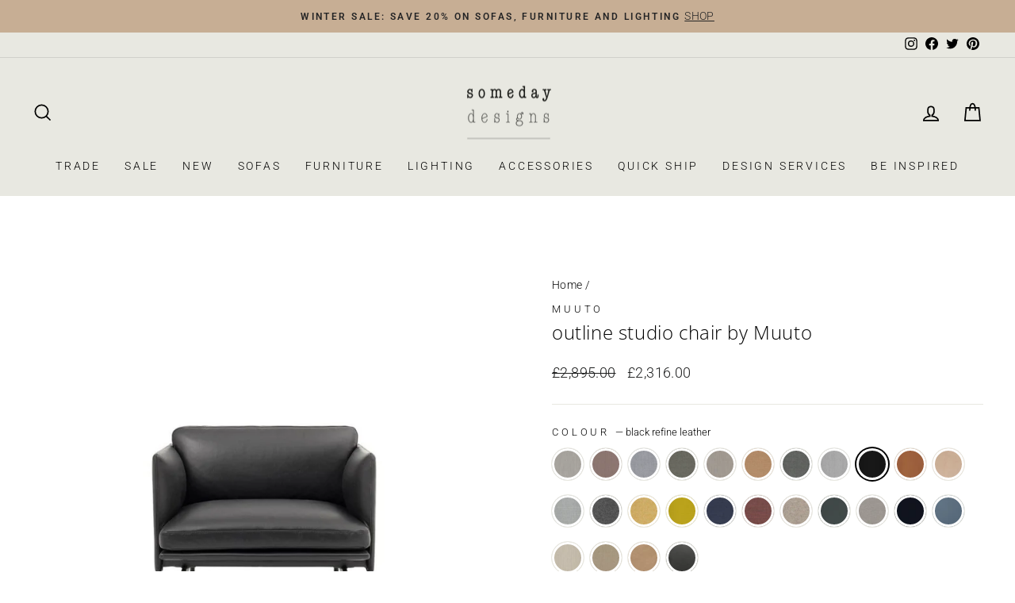

--- FILE ---
content_type: text/html; charset=utf-8
request_url: https://www.somedaydesigns.co.uk/products/muuto-outline-chair-studio?variant=301585989647
body_size: 58043
content:
<!doctype html>
<html class="no-js" lang="en" dir="ltr">
<head>

  <meta charset="utf-8">
  <meta http-equiv="X-UA-Compatible" content="IE=edge,chrome=1">
  <meta name="viewport" content="width=device-width,initial-scale=1">
  <meta name="theme-color" content="#1c1d1d">
  <link rel="canonical" href="https://www.somedaydesigns.co.uk/products/muuto-outline-chair-studio">
  <link rel="preconnect" href="https://cdn.shopify.com">
  <link rel="preconnect" href="https://fonts.shopifycdn.com">
  <link rel="dns-prefetch" href="https://productreviews.shopifycdn.com">
  <link rel="dns-prefetch" href="https://ajax.googleapis.com">
  <link rel="dns-prefetch" href="https://maps.googleapis.com">
  <link rel="dns-prefetch" href="https://maps.gstatic.com"><link rel="shortcut icon" href="//www.somedaydesigns.co.uk/cdn/shop/files/favicon_someday_designs_32x32.png?v=1615320015" type="image/png" /><title>Muuto Outline Studio Chair | someday designs
</title>
<meta name="description" content="Muutos Outline Studio Chair is a modern Scandinavian armchair with a deep, comfy seat. Ideal for compact living spaces with slim dimensions. Free UK delivery from someday designs."><meta property="og:site_name" content="someday designs">
  <meta property="og:url" content="https://www.somedaydesigns.co.uk/products/muuto-outline-chair-studio">
  <meta property="og:title" content="outline studio chair by Muuto">
  <meta property="og:type" content="product">
  <meta property="og:description" content="Muutos Outline Studio Chair is a modern Scandinavian armchair with a deep, comfy seat. Ideal for compact living spaces with slim dimensions. Free UK delivery from someday designs."><meta property="og:image" content="http://www.somedaydesigns.co.uk/cdn/shop/products/muuto-outline-studio-chair-black-fiord-101.jpg?v=1682074887">
    <meta property="og:image:secure_url" content="https://www.somedaydesigns.co.uk/cdn/shop/products/muuto-outline-studio-chair-black-fiord-101.jpg?v=1682074887">
    <meta property="og:image:width" content="2063">
    <meta property="og:image:height" content="2063"><meta name="twitter:site" content="@somedaydesignco">
  <meta name="twitter:card" content="summary_large_image">
  <meta name="twitter:title" content="outline studio chair by Muuto">
  <meta name="twitter:description" content="Muutos Outline Studio Chair is a modern Scandinavian armchair with a deep, comfy seat. Ideal for compact living spaces with slim dimensions. Free UK delivery from someday designs.">
<style data-shopify>@font-face {
  font-family: "Open Sans";
  font-weight: 300;
  font-style: normal;
  font-display: swap;
  src: url("//www.somedaydesigns.co.uk/cdn/fonts/open_sans/opensans_n3.b10466eda05a6b2d1ef0f6ba490dcecf7588dd78.woff2") format("woff2"),
       url("//www.somedaydesigns.co.uk/cdn/fonts/open_sans/opensans_n3.056c4b5dddadba7018747bd50fdaa80430e21710.woff") format("woff");
}

  @font-face {
  font-family: Roboto;
  font-weight: 300;
  font-style: normal;
  font-display: swap;
  src: url("//www.somedaydesigns.co.uk/cdn/fonts/roboto/roboto_n3.9ac06d5955eb603264929711f38e40623ddc14db.woff2") format("woff2"),
       url("//www.somedaydesigns.co.uk/cdn/fonts/roboto/roboto_n3.797df4bf78042ba6106158fcf6a8d0e116fbfdae.woff") format("woff");
}


  @font-face {
  font-family: Roboto;
  font-weight: 600;
  font-style: normal;
  font-display: swap;
  src: url("//www.somedaydesigns.co.uk/cdn/fonts/roboto/roboto_n6.3d305d5382545b48404c304160aadee38c90ef9d.woff2") format("woff2"),
       url("//www.somedaydesigns.co.uk/cdn/fonts/roboto/roboto_n6.bb37be020157f87e181e5489d5e9137ad60c47a2.woff") format("woff");
}

  @font-face {
  font-family: Roboto;
  font-weight: 300;
  font-style: italic;
  font-display: swap;
  src: url("//www.somedaydesigns.co.uk/cdn/fonts/roboto/roboto_i3.7ba64865c0576ce320cbaa5e1e04a91d9daa2d3a.woff2") format("woff2"),
       url("//www.somedaydesigns.co.uk/cdn/fonts/roboto/roboto_i3.d974836b0cbb56a5fb4f6622c83b31968fe4c5d0.woff") format("woff");
}

  @font-face {
  font-family: Roboto;
  font-weight: 600;
  font-style: italic;
  font-display: swap;
  src: url("//www.somedaydesigns.co.uk/cdn/fonts/roboto/roboto_i6.ebd6b6733fb2b030d60cbf61316511a7ffd82fb3.woff2") format("woff2"),
       url("//www.somedaydesigns.co.uk/cdn/fonts/roboto/roboto_i6.1363905a6d5249605bc5e0f859663ffe95ac3bed.woff") format("woff");
}

</style><link href="//www.somedaydesigns.co.uk/cdn/shop/t/39/assets/theme.css?v=73689921564281085251759309218" rel="stylesheet" type="text/css" media="all" />
<style data-shopify>:root {
    --typeHeaderPrimary: "Open Sans";
    --typeHeaderFallback: sans-serif;
    --typeHeaderSize: 28px;
    --typeHeaderWeight: 300;
    --typeHeaderLineHeight: 1;
    --typeHeaderSpacing: 0.025em;

    --typeBasePrimary:Roboto;
    --typeBaseFallback:sans-serif;
    --typeBaseSize: 16px;
    --typeBaseWeight: 300;
    --typeBaseSpacing: 0.025em;
    --typeBaseLineHeight: 1.6;

    --typeCollectionTitle: 24px;

    --iconWeight: 4px;
    --iconLinecaps: miter;

    
      --buttonRadius: 50px;
    

    --colorGridOverlayOpacity: 0.2;
  }

  .placeholder-content {
    background-image: linear-gradient(100deg, #ffffff 40%, #f7f7f7 63%, #ffffff 79%);
  }</style><script>
    document.documentElement.className = document.documentElement.className.replace('no-js', 'js');

    window.theme = window.theme || {};
    theme.routes = {
      home: "/",
      cart: "/cart.js",
      cartPage: "/cart",
      cartAdd: "/cart/add.js",
      cartChange: "/cart/change.js",
      search: "/search"
    };
    theme.strings = {
      soldOut: "Sold Out",
      unavailable: "Unavailable",
      inStockLabel: "in stock | ready to ship",
      stockLabel: "low stock | [count] items left",
      willNotShipUntil: "Ready to ship [date]",
      willBeInStockAfter: "Back in stock [date]",
      waitingForStock: "Inventory on the way",
      savePrice: "Save [saved_amount]",
      cartEmpty: "Your cart is currently empty.",
      cartTermsConfirmation: "You must agree with the terms and conditions of sales to check out",
      searchCollections: "Collections:",
      searchPages: "Pages:",
      searchArticles: "Articles:"
    };
    theme.settings = {
      dynamicVariantsEnable: true,
      cartType: "drawer",
      isCustomerTemplate: false,
      moneyFormat: "£{{amount}}",
      saveType: "percent",
      productImageSize: "square",
      productImageCover: true,
      predictiveSearch: true,
      predictiveSearchType: "product,article,page",
      quickView: false,
      themeName: 'Impulse',
      themeVersion: "5.5.3"
    };
  </script>

  <script>window.performance && window.performance.mark && window.performance.mark('shopify.content_for_header.start');</script><meta name="google-site-verification" content="Vncb4YkJORAJF-Q_-CT396KT7NIlQ6ynmv0d8BzywnM">
<meta id="shopify-digital-wallet" name="shopify-digital-wallet" content="/15252904/digital_wallets/dialog">
<meta name="shopify-checkout-api-token" content="07bdfd5ceabc037190167e5e921e7c30">
<meta id="in-context-paypal-metadata" data-shop-id="15252904" data-venmo-supported="false" data-environment="production" data-locale="en_US" data-paypal-v4="true" data-currency="GBP">
<link rel="alternate" type="application/json+oembed" href="https://www.somedaydesigns.co.uk/products/muuto-outline-chair-studio.oembed">
<script async="async" src="/checkouts/internal/preloads.js?locale=en-GB"></script>
<link rel="preconnect" href="https://shop.app" crossorigin="anonymous">
<script async="async" src="https://shop.app/checkouts/internal/preloads.js?locale=en-GB&shop_id=15252904" crossorigin="anonymous"></script>
<script id="apple-pay-shop-capabilities" type="application/json">{"shopId":15252904,"countryCode":"GB","currencyCode":"GBP","merchantCapabilities":["supports3DS"],"merchantId":"gid:\/\/shopify\/Shop\/15252904","merchantName":"someday designs","requiredBillingContactFields":["postalAddress","email","phone"],"requiredShippingContactFields":["postalAddress","email","phone"],"shippingType":"shipping","supportedNetworks":["visa","maestro","masterCard","amex","discover","elo"],"total":{"type":"pending","label":"someday designs","amount":"1.00"},"shopifyPaymentsEnabled":true,"supportsSubscriptions":true}</script>
<script id="shopify-features" type="application/json">{"accessToken":"07bdfd5ceabc037190167e5e921e7c30","betas":["rich-media-storefront-analytics"],"domain":"www.somedaydesigns.co.uk","predictiveSearch":true,"shopId":15252904,"locale":"en"}</script>
<script>var Shopify = Shopify || {};
Shopify.shop = "someday-designs.myshopify.com";
Shopify.locale = "en";
Shopify.currency = {"active":"GBP","rate":"1.0"};
Shopify.country = "GB";
Shopify.theme = {"name":"Made by Field — v0.4","id":122537148487,"schema_name":"Impulse","schema_version":"5.5.3","theme_store_id":857,"role":"main"};
Shopify.theme.handle = "null";
Shopify.theme.style = {"id":null,"handle":null};
Shopify.cdnHost = "www.somedaydesigns.co.uk/cdn";
Shopify.routes = Shopify.routes || {};
Shopify.routes.root = "/";</script>
<script type="module">!function(o){(o.Shopify=o.Shopify||{}).modules=!0}(window);</script>
<script>!function(o){function n(){var o=[];function n(){o.push(Array.prototype.slice.apply(arguments))}return n.q=o,n}var t=o.Shopify=o.Shopify||{};t.loadFeatures=n(),t.autoloadFeatures=n()}(window);</script>
<script>
  window.ShopifyPay = window.ShopifyPay || {};
  window.ShopifyPay.apiHost = "shop.app\/pay";
  window.ShopifyPay.redirectState = null;
</script>
<script id="shop-js-analytics" type="application/json">{"pageType":"product"}</script>
<script defer="defer" async type="module" src="//www.somedaydesigns.co.uk/cdn/shopifycloud/shop-js/modules/v2/client.init-shop-cart-sync_C5BV16lS.en.esm.js"></script>
<script defer="defer" async type="module" src="//www.somedaydesigns.co.uk/cdn/shopifycloud/shop-js/modules/v2/chunk.common_CygWptCX.esm.js"></script>
<script type="module">
  await import("//www.somedaydesigns.co.uk/cdn/shopifycloud/shop-js/modules/v2/client.init-shop-cart-sync_C5BV16lS.en.esm.js");
await import("//www.somedaydesigns.co.uk/cdn/shopifycloud/shop-js/modules/v2/chunk.common_CygWptCX.esm.js");

  window.Shopify.SignInWithShop?.initShopCartSync?.({"fedCMEnabled":true,"windoidEnabled":true});

</script>
<script>
  window.Shopify = window.Shopify || {};
  if (!window.Shopify.featureAssets) window.Shopify.featureAssets = {};
  window.Shopify.featureAssets['shop-js'] = {"shop-cart-sync":["modules/v2/client.shop-cart-sync_ZFArdW7E.en.esm.js","modules/v2/chunk.common_CygWptCX.esm.js"],"init-fed-cm":["modules/v2/client.init-fed-cm_CmiC4vf6.en.esm.js","modules/v2/chunk.common_CygWptCX.esm.js"],"shop-button":["modules/v2/client.shop-button_tlx5R9nI.en.esm.js","modules/v2/chunk.common_CygWptCX.esm.js"],"shop-cash-offers":["modules/v2/client.shop-cash-offers_DOA2yAJr.en.esm.js","modules/v2/chunk.common_CygWptCX.esm.js","modules/v2/chunk.modal_D71HUcav.esm.js"],"init-windoid":["modules/v2/client.init-windoid_sURxWdc1.en.esm.js","modules/v2/chunk.common_CygWptCX.esm.js"],"shop-toast-manager":["modules/v2/client.shop-toast-manager_ClPi3nE9.en.esm.js","modules/v2/chunk.common_CygWptCX.esm.js"],"init-shop-email-lookup-coordinator":["modules/v2/client.init-shop-email-lookup-coordinator_B8hsDcYM.en.esm.js","modules/v2/chunk.common_CygWptCX.esm.js"],"init-shop-cart-sync":["modules/v2/client.init-shop-cart-sync_C5BV16lS.en.esm.js","modules/v2/chunk.common_CygWptCX.esm.js"],"avatar":["modules/v2/client.avatar_BTnouDA3.en.esm.js"],"pay-button":["modules/v2/client.pay-button_FdsNuTd3.en.esm.js","modules/v2/chunk.common_CygWptCX.esm.js"],"init-customer-accounts":["modules/v2/client.init-customer-accounts_DxDtT_ad.en.esm.js","modules/v2/client.shop-login-button_C5VAVYt1.en.esm.js","modules/v2/chunk.common_CygWptCX.esm.js","modules/v2/chunk.modal_D71HUcav.esm.js"],"init-shop-for-new-customer-accounts":["modules/v2/client.init-shop-for-new-customer-accounts_ChsxoAhi.en.esm.js","modules/v2/client.shop-login-button_C5VAVYt1.en.esm.js","modules/v2/chunk.common_CygWptCX.esm.js","modules/v2/chunk.modal_D71HUcav.esm.js"],"shop-login-button":["modules/v2/client.shop-login-button_C5VAVYt1.en.esm.js","modules/v2/chunk.common_CygWptCX.esm.js","modules/v2/chunk.modal_D71HUcav.esm.js"],"init-customer-accounts-sign-up":["modules/v2/client.init-customer-accounts-sign-up_CPSyQ0Tj.en.esm.js","modules/v2/client.shop-login-button_C5VAVYt1.en.esm.js","modules/v2/chunk.common_CygWptCX.esm.js","modules/v2/chunk.modal_D71HUcav.esm.js"],"shop-follow-button":["modules/v2/client.shop-follow-button_Cva4Ekp9.en.esm.js","modules/v2/chunk.common_CygWptCX.esm.js","modules/v2/chunk.modal_D71HUcav.esm.js"],"checkout-modal":["modules/v2/client.checkout-modal_BPM8l0SH.en.esm.js","modules/v2/chunk.common_CygWptCX.esm.js","modules/v2/chunk.modal_D71HUcav.esm.js"],"lead-capture":["modules/v2/client.lead-capture_Bi8yE_yS.en.esm.js","modules/v2/chunk.common_CygWptCX.esm.js","modules/v2/chunk.modal_D71HUcav.esm.js"],"shop-login":["modules/v2/client.shop-login_D6lNrXab.en.esm.js","modules/v2/chunk.common_CygWptCX.esm.js","modules/v2/chunk.modal_D71HUcav.esm.js"],"payment-terms":["modules/v2/client.payment-terms_CZxnsJam.en.esm.js","modules/v2/chunk.common_CygWptCX.esm.js","modules/v2/chunk.modal_D71HUcav.esm.js"]};
</script>
<script>(function() {
  var isLoaded = false;
  function asyncLoad() {
    if (isLoaded) return;
    isLoaded = true;
    var urls = ["https:\/\/chimpstatic.com\/mcjs-connected\/js\/users\/86203dfe6bab8df07f378925f\/2277ef1ee0ff1daf1445bec53.js?shop=someday-designs.myshopify.com","https:\/\/schemaplusfiles.s3.amazonaws.com\/loader.min.js?shop=someday-designs.myshopify.com"];
    for (var i = 0; i < urls.length; i++) {
      var s = document.createElement('script');
      s.type = 'text/javascript';
      s.async = true;
      s.src = urls[i];
      var x = document.getElementsByTagName('script')[0];
      x.parentNode.insertBefore(s, x);
    }
  };
  if(window.attachEvent) {
    window.attachEvent('onload', asyncLoad);
  } else {
    window.addEventListener('load', asyncLoad, false);
  }
})();</script>
<script id="__st">var __st={"a":15252904,"offset":0,"reqid":"364eb585-d669-437e-a60b-8f3220b821c7-1768759645","pageurl":"www.somedaydesigns.co.uk\/products\/muuto-outline-chair-studio?variant=301585989647","u":"b7d2272f69f0","p":"product","rtyp":"product","rid":39334313999};</script>
<script>window.ShopifyPaypalV4VisibilityTracking = true;</script>
<script id="captcha-bootstrap">!function(){'use strict';const t='contact',e='account',n='new_comment',o=[[t,t],['blogs',n],['comments',n],[t,'customer']],c=[[e,'customer_login'],[e,'guest_login'],[e,'recover_customer_password'],[e,'create_customer']],r=t=>t.map((([t,e])=>`form[action*='/${t}']:not([data-nocaptcha='true']) input[name='form_type'][value='${e}']`)).join(','),a=t=>()=>t?[...document.querySelectorAll(t)].map((t=>t.form)):[];function s(){const t=[...o],e=r(t);return a(e)}const i='password',u='form_key',d=['recaptcha-v3-token','g-recaptcha-response','h-captcha-response',i],f=()=>{try{return window.sessionStorage}catch{return}},m='__shopify_v',_=t=>t.elements[u];function p(t,e,n=!1){try{const o=window.sessionStorage,c=JSON.parse(o.getItem(e)),{data:r}=function(t){const{data:e,action:n}=t;return t[m]||n?{data:e,action:n}:{data:t,action:n}}(c);for(const[e,n]of Object.entries(r))t.elements[e]&&(t.elements[e].value=n);n&&o.removeItem(e)}catch(o){console.error('form repopulation failed',{error:o})}}const l='form_type',E='cptcha';function T(t){t.dataset[E]=!0}const w=window,h=w.document,L='Shopify',v='ce_forms',y='captcha';let A=!1;((t,e)=>{const n=(g='f06e6c50-85a8-45c8-87d0-21a2b65856fe',I='https://cdn.shopify.com/shopifycloud/storefront-forms-hcaptcha/ce_storefront_forms_captcha_hcaptcha.v1.5.2.iife.js',D={infoText:'Protected by hCaptcha',privacyText:'Privacy',termsText:'Terms'},(t,e,n)=>{const o=w[L][v],c=o.bindForm;if(c)return c(t,g,e,D).then(n);var r;o.q.push([[t,g,e,D],n]),r=I,A||(h.body.append(Object.assign(h.createElement('script'),{id:'captcha-provider',async:!0,src:r})),A=!0)});var g,I,D;w[L]=w[L]||{},w[L][v]=w[L][v]||{},w[L][v].q=[],w[L][y]=w[L][y]||{},w[L][y].protect=function(t,e){n(t,void 0,e),T(t)},Object.freeze(w[L][y]),function(t,e,n,w,h,L){const[v,y,A,g]=function(t,e,n){const i=e?o:[],u=t?c:[],d=[...i,...u],f=r(d),m=r(i),_=r(d.filter((([t,e])=>n.includes(e))));return[a(f),a(m),a(_),s()]}(w,h,L),I=t=>{const e=t.target;return e instanceof HTMLFormElement?e:e&&e.form},D=t=>v().includes(t);t.addEventListener('submit',(t=>{const e=I(t);if(!e)return;const n=D(e)&&!e.dataset.hcaptchaBound&&!e.dataset.recaptchaBound,o=_(e),c=g().includes(e)&&(!o||!o.value);(n||c)&&t.preventDefault(),c&&!n&&(function(t){try{if(!f())return;!function(t){const e=f();if(!e)return;const n=_(t);if(!n)return;const o=n.value;o&&e.removeItem(o)}(t);const e=Array.from(Array(32),(()=>Math.random().toString(36)[2])).join('');!function(t,e){_(t)||t.append(Object.assign(document.createElement('input'),{type:'hidden',name:u})),t.elements[u].value=e}(t,e),function(t,e){const n=f();if(!n)return;const o=[...t.querySelectorAll(`input[type='${i}']`)].map((({name:t})=>t)),c=[...d,...o],r={};for(const[a,s]of new FormData(t).entries())c.includes(a)||(r[a]=s);n.setItem(e,JSON.stringify({[m]:1,action:t.action,data:r}))}(t,e)}catch(e){console.error('failed to persist form',e)}}(e),e.submit())}));const S=(t,e)=>{t&&!t.dataset[E]&&(n(t,e.some((e=>e===t))),T(t))};for(const o of['focusin','change'])t.addEventListener(o,(t=>{const e=I(t);D(e)&&S(e,y())}));const B=e.get('form_key'),M=e.get(l),P=B&&M;t.addEventListener('DOMContentLoaded',(()=>{const t=y();if(P)for(const e of t)e.elements[l].value===M&&p(e,B);[...new Set([...A(),...v().filter((t=>'true'===t.dataset.shopifyCaptcha))])].forEach((e=>S(e,t)))}))}(h,new URLSearchParams(w.location.search),n,t,e,['guest_login'])})(!0,!0)}();</script>
<script integrity="sha256-4kQ18oKyAcykRKYeNunJcIwy7WH5gtpwJnB7kiuLZ1E=" data-source-attribution="shopify.loadfeatures" defer="defer" src="//www.somedaydesigns.co.uk/cdn/shopifycloud/storefront/assets/storefront/load_feature-a0a9edcb.js" crossorigin="anonymous"></script>
<script crossorigin="anonymous" defer="defer" src="//www.somedaydesigns.co.uk/cdn/shopifycloud/storefront/assets/shopify_pay/storefront-65b4c6d7.js?v=20250812"></script>
<script data-source-attribution="shopify.dynamic_checkout.dynamic.init">var Shopify=Shopify||{};Shopify.PaymentButton=Shopify.PaymentButton||{isStorefrontPortableWallets:!0,init:function(){window.Shopify.PaymentButton.init=function(){};var t=document.createElement("script");t.src="https://www.somedaydesigns.co.uk/cdn/shopifycloud/portable-wallets/latest/portable-wallets.en.js",t.type="module",document.head.appendChild(t)}};
</script>
<script data-source-attribution="shopify.dynamic_checkout.buyer_consent">
  function portableWalletsHideBuyerConsent(e){var t=document.getElementById("shopify-buyer-consent"),n=document.getElementById("shopify-subscription-policy-button");t&&n&&(t.classList.add("hidden"),t.setAttribute("aria-hidden","true"),n.removeEventListener("click",e))}function portableWalletsShowBuyerConsent(e){var t=document.getElementById("shopify-buyer-consent"),n=document.getElementById("shopify-subscription-policy-button");t&&n&&(t.classList.remove("hidden"),t.removeAttribute("aria-hidden"),n.addEventListener("click",e))}window.Shopify?.PaymentButton&&(window.Shopify.PaymentButton.hideBuyerConsent=portableWalletsHideBuyerConsent,window.Shopify.PaymentButton.showBuyerConsent=portableWalletsShowBuyerConsent);
</script>
<script data-source-attribution="shopify.dynamic_checkout.cart.bootstrap">document.addEventListener("DOMContentLoaded",(function(){function t(){return document.querySelector("shopify-accelerated-checkout-cart, shopify-accelerated-checkout")}if(t())Shopify.PaymentButton.init();else{new MutationObserver((function(e,n){t()&&(Shopify.PaymentButton.init(),n.disconnect())})).observe(document.body,{childList:!0,subtree:!0})}}));
</script>
<script id='scb4127' type='text/javascript' async='' src='https://www.somedaydesigns.co.uk/cdn/shopifycloud/privacy-banner/storefront-banner.js'></script><link id="shopify-accelerated-checkout-styles" rel="stylesheet" media="screen" href="https://www.somedaydesigns.co.uk/cdn/shopifycloud/portable-wallets/latest/accelerated-checkout-backwards-compat.css" crossorigin="anonymous">
<style id="shopify-accelerated-checkout-cart">
        #shopify-buyer-consent {
  margin-top: 1em;
  display: inline-block;
  width: 100%;
}

#shopify-buyer-consent.hidden {
  display: none;
}

#shopify-subscription-policy-button {
  background: none;
  border: none;
  padding: 0;
  text-decoration: underline;
  font-size: inherit;
  cursor: pointer;
}

#shopify-subscription-policy-button::before {
  box-shadow: none;
}

      </style>

<script>window.performance && window.performance.mark && window.performance.mark('shopify.content_for_header.end');</script>

  <script src="//www.somedaydesigns.co.uk/cdn/shop/t/39/assets/vendor-scripts-v11.js" defer="defer"></script><script src="//www.somedaydesigns.co.uk/cdn/shop/t/39/assets/theme.js?v=108441212873040871251689674501" defer="defer"></script><meta name="google-site-verification" content="NKMgrzM529dDyjq2GDBoP4BkwY-ByvkubKgsJFAaoyY" />
  
<link href="https://monorail-edge.shopifysvc.com" rel="dns-prefetch">
<script>(function(){if ("sendBeacon" in navigator && "performance" in window) {try {var session_token_from_headers = performance.getEntriesByType('navigation')[0].serverTiming.find(x => x.name == '_s').description;} catch {var session_token_from_headers = undefined;}var session_cookie_matches = document.cookie.match(/_shopify_s=([^;]*)/);var session_token_from_cookie = session_cookie_matches && session_cookie_matches.length === 2 ? session_cookie_matches[1] : "";var session_token = session_token_from_headers || session_token_from_cookie || "";function handle_abandonment_event(e) {var entries = performance.getEntries().filter(function(entry) {return /monorail-edge.shopifysvc.com/.test(entry.name);});if (!window.abandonment_tracked && entries.length === 0) {window.abandonment_tracked = true;var currentMs = Date.now();var navigation_start = performance.timing.navigationStart;var payload = {shop_id: 15252904,url: window.location.href,navigation_start,duration: currentMs - navigation_start,session_token,page_type: "product"};window.navigator.sendBeacon("https://monorail-edge.shopifysvc.com/v1/produce", JSON.stringify({schema_id: "online_store_buyer_site_abandonment/1.1",payload: payload,metadata: {event_created_at_ms: currentMs,event_sent_at_ms: currentMs}}));}}window.addEventListener('pagehide', handle_abandonment_event);}}());</script>
<script id="web-pixels-manager-setup">(function e(e,d,r,n,o){if(void 0===o&&(o={}),!Boolean(null===(a=null===(i=window.Shopify)||void 0===i?void 0:i.analytics)||void 0===a?void 0:a.replayQueue)){var i,a;window.Shopify=window.Shopify||{};var t=window.Shopify;t.analytics=t.analytics||{};var s=t.analytics;s.replayQueue=[],s.publish=function(e,d,r){return s.replayQueue.push([e,d,r]),!0};try{self.performance.mark("wpm:start")}catch(e){}var l=function(){var e={modern:/Edge?\/(1{2}[4-9]|1[2-9]\d|[2-9]\d{2}|\d{4,})\.\d+(\.\d+|)|Firefox\/(1{2}[4-9]|1[2-9]\d|[2-9]\d{2}|\d{4,})\.\d+(\.\d+|)|Chrom(ium|e)\/(9{2}|\d{3,})\.\d+(\.\d+|)|(Maci|X1{2}).+ Version\/(15\.\d+|(1[6-9]|[2-9]\d|\d{3,})\.\d+)([,.]\d+|)( \(\w+\)|)( Mobile\/\w+|) Safari\/|Chrome.+OPR\/(9{2}|\d{3,})\.\d+\.\d+|(CPU[ +]OS|iPhone[ +]OS|CPU[ +]iPhone|CPU IPhone OS|CPU iPad OS)[ +]+(15[._]\d+|(1[6-9]|[2-9]\d|\d{3,})[._]\d+)([._]\d+|)|Android:?[ /-](13[3-9]|1[4-9]\d|[2-9]\d{2}|\d{4,})(\.\d+|)(\.\d+|)|Android.+Firefox\/(13[5-9]|1[4-9]\d|[2-9]\d{2}|\d{4,})\.\d+(\.\d+|)|Android.+Chrom(ium|e)\/(13[3-9]|1[4-9]\d|[2-9]\d{2}|\d{4,})\.\d+(\.\d+|)|SamsungBrowser\/([2-9]\d|\d{3,})\.\d+/,legacy:/Edge?\/(1[6-9]|[2-9]\d|\d{3,})\.\d+(\.\d+|)|Firefox\/(5[4-9]|[6-9]\d|\d{3,})\.\d+(\.\d+|)|Chrom(ium|e)\/(5[1-9]|[6-9]\d|\d{3,})\.\d+(\.\d+|)([\d.]+$|.*Safari\/(?![\d.]+ Edge\/[\d.]+$))|(Maci|X1{2}).+ Version\/(10\.\d+|(1[1-9]|[2-9]\d|\d{3,})\.\d+)([,.]\d+|)( \(\w+\)|)( Mobile\/\w+|) Safari\/|Chrome.+OPR\/(3[89]|[4-9]\d|\d{3,})\.\d+\.\d+|(CPU[ +]OS|iPhone[ +]OS|CPU[ +]iPhone|CPU IPhone OS|CPU iPad OS)[ +]+(10[._]\d+|(1[1-9]|[2-9]\d|\d{3,})[._]\d+)([._]\d+|)|Android:?[ /-](13[3-9]|1[4-9]\d|[2-9]\d{2}|\d{4,})(\.\d+|)(\.\d+|)|Mobile Safari.+OPR\/([89]\d|\d{3,})\.\d+\.\d+|Android.+Firefox\/(13[5-9]|1[4-9]\d|[2-9]\d{2}|\d{4,})\.\d+(\.\d+|)|Android.+Chrom(ium|e)\/(13[3-9]|1[4-9]\d|[2-9]\d{2}|\d{4,})\.\d+(\.\d+|)|Android.+(UC? ?Browser|UCWEB|U3)[ /]?(15\.([5-9]|\d{2,})|(1[6-9]|[2-9]\d|\d{3,})\.\d+)\.\d+|SamsungBrowser\/(5\.\d+|([6-9]|\d{2,})\.\d+)|Android.+MQ{2}Browser\/(14(\.(9|\d{2,})|)|(1[5-9]|[2-9]\d|\d{3,})(\.\d+|))(\.\d+|)|K[Aa][Ii]OS\/(3\.\d+|([4-9]|\d{2,})\.\d+)(\.\d+|)/},d=e.modern,r=e.legacy,n=navigator.userAgent;return n.match(d)?"modern":n.match(r)?"legacy":"unknown"}(),u="modern"===l?"modern":"legacy",c=(null!=n?n:{modern:"",legacy:""})[u],f=function(e){return[e.baseUrl,"/wpm","/b",e.hashVersion,"modern"===e.buildTarget?"m":"l",".js"].join("")}({baseUrl:d,hashVersion:r,buildTarget:u}),m=function(e){var d=e.version,r=e.bundleTarget,n=e.surface,o=e.pageUrl,i=e.monorailEndpoint;return{emit:function(e){var a=e.status,t=e.errorMsg,s=(new Date).getTime(),l=JSON.stringify({metadata:{event_sent_at_ms:s},events:[{schema_id:"web_pixels_manager_load/3.1",payload:{version:d,bundle_target:r,page_url:o,status:a,surface:n,error_msg:t},metadata:{event_created_at_ms:s}}]});if(!i)return console&&console.warn&&console.warn("[Web Pixels Manager] No Monorail endpoint provided, skipping logging."),!1;try{return self.navigator.sendBeacon.bind(self.navigator)(i,l)}catch(e){}var u=new XMLHttpRequest;try{return u.open("POST",i,!0),u.setRequestHeader("Content-Type","text/plain"),u.send(l),!0}catch(e){return console&&console.warn&&console.warn("[Web Pixels Manager] Got an unhandled error while logging to Monorail."),!1}}}}({version:r,bundleTarget:l,surface:e.surface,pageUrl:self.location.href,monorailEndpoint:e.monorailEndpoint});try{o.browserTarget=l,function(e){var d=e.src,r=e.async,n=void 0===r||r,o=e.onload,i=e.onerror,a=e.sri,t=e.scriptDataAttributes,s=void 0===t?{}:t,l=document.createElement("script"),u=document.querySelector("head"),c=document.querySelector("body");if(l.async=n,l.src=d,a&&(l.integrity=a,l.crossOrigin="anonymous"),s)for(var f in s)if(Object.prototype.hasOwnProperty.call(s,f))try{l.dataset[f]=s[f]}catch(e){}if(o&&l.addEventListener("load",o),i&&l.addEventListener("error",i),u)u.appendChild(l);else{if(!c)throw new Error("Did not find a head or body element to append the script");c.appendChild(l)}}({src:f,async:!0,onload:function(){if(!function(){var e,d;return Boolean(null===(d=null===(e=window.Shopify)||void 0===e?void 0:e.analytics)||void 0===d?void 0:d.initialized)}()){var d=window.webPixelsManager.init(e)||void 0;if(d){var r=window.Shopify.analytics;r.replayQueue.forEach((function(e){var r=e[0],n=e[1],o=e[2];d.publishCustomEvent(r,n,o)})),r.replayQueue=[],r.publish=d.publishCustomEvent,r.visitor=d.visitor,r.initialized=!0}}},onerror:function(){return m.emit({status:"failed",errorMsg:"".concat(f," has failed to load")})},sri:function(e){var d=/^sha384-[A-Za-z0-9+/=]+$/;return"string"==typeof e&&d.test(e)}(c)?c:"",scriptDataAttributes:o}),m.emit({status:"loading"})}catch(e){m.emit({status:"failed",errorMsg:(null==e?void 0:e.message)||"Unknown error"})}}})({shopId: 15252904,storefrontBaseUrl: "https://www.somedaydesigns.co.uk",extensionsBaseUrl: "https://extensions.shopifycdn.com/cdn/shopifycloud/web-pixels-manager",monorailEndpoint: "https://monorail-edge.shopifysvc.com/unstable/produce_batch",surface: "storefront-renderer",enabledBetaFlags: ["2dca8a86"],webPixelsConfigList: [{"id":"1426030972","configuration":"{\"pixel_id\":\"1693176407420560\",\"pixel_type\":\"facebook_pixel\"}","eventPayloadVersion":"v1","runtimeContext":"OPEN","scriptVersion":"ca16bc87fe92b6042fbaa3acc2fbdaa6","type":"APP","apiClientId":2329312,"privacyPurposes":["ANALYTICS","MARKETING","SALE_OF_DATA"],"dataSharingAdjustments":{"protectedCustomerApprovalScopes":["read_customer_address","read_customer_email","read_customer_name","read_customer_personal_data","read_customer_phone"]}},{"id":"990577020","configuration":"{\"config\":\"{\\\"google_tag_ids\\\":[\\\"G-KH62N2WKXJ\\\",\\\"AW-865268731\\\",\\\"GT-KFT2FMZ\\\"],\\\"target_country\\\":\\\"GB\\\",\\\"gtag_events\\\":[{\\\"type\\\":\\\"begin_checkout\\\",\\\"action_label\\\":[\\\"G-KH62N2WKXJ\\\",\\\"AW-865268731\\\/rjvyCOmb7cgBEPvny5wD\\\"]},{\\\"type\\\":\\\"search\\\",\\\"action_label\\\":[\\\"G-KH62N2WKXJ\\\",\\\"AW-865268731\\\/YcmJCOyb7cgBEPvny5wD\\\"]},{\\\"type\\\":\\\"view_item\\\",\\\"action_label\\\":[\\\"G-KH62N2WKXJ\\\",\\\"AW-865268731\\\/3Y0VCOOb7cgBEPvny5wD\\\",\\\"MC-2VNWR4EBZ2\\\"]},{\\\"type\\\":\\\"purchase\\\",\\\"action_label\\\":[\\\"G-KH62N2WKXJ\\\",\\\"AW-865268731\\\/hqSYCOCb7cgBEPvny5wD\\\",\\\"MC-2VNWR4EBZ2\\\"]},{\\\"type\\\":\\\"page_view\\\",\\\"action_label\\\":[\\\"G-KH62N2WKXJ\\\",\\\"AW-865268731\\\/MselCN2b7cgBEPvny5wD\\\",\\\"MC-2VNWR4EBZ2\\\"]},{\\\"type\\\":\\\"add_payment_info\\\",\\\"action_label\\\":[\\\"G-KH62N2WKXJ\\\",\\\"AW-865268731\\\/3afBCO-b7cgBEPvny5wD\\\"]},{\\\"type\\\":\\\"add_to_cart\\\",\\\"action_label\\\":[\\\"G-KH62N2WKXJ\\\",\\\"AW-865268731\\\/TLkhCOab7cgBEPvny5wD\\\"]}],\\\"enable_monitoring_mode\\\":false}\"}","eventPayloadVersion":"v1","runtimeContext":"OPEN","scriptVersion":"b2a88bafab3e21179ed38636efcd8a93","type":"APP","apiClientId":1780363,"privacyPurposes":[],"dataSharingAdjustments":{"protectedCustomerApprovalScopes":["read_customer_address","read_customer_email","read_customer_name","read_customer_personal_data","read_customer_phone"]}},{"id":"30310471","configuration":"{\"tagID\":\"2612940330860\"}","eventPayloadVersion":"v1","runtimeContext":"STRICT","scriptVersion":"18031546ee651571ed29edbe71a3550b","type":"APP","apiClientId":3009811,"privacyPurposes":["ANALYTICS","MARKETING","SALE_OF_DATA"],"dataSharingAdjustments":{"protectedCustomerApprovalScopes":["read_customer_address","read_customer_email","read_customer_name","read_customer_personal_data","read_customer_phone"]}},{"id":"shopify-app-pixel","configuration":"{}","eventPayloadVersion":"v1","runtimeContext":"STRICT","scriptVersion":"0450","apiClientId":"shopify-pixel","type":"APP","privacyPurposes":["ANALYTICS","MARKETING"]},{"id":"shopify-custom-pixel","eventPayloadVersion":"v1","runtimeContext":"LAX","scriptVersion":"0450","apiClientId":"shopify-pixel","type":"CUSTOM","privacyPurposes":["ANALYTICS","MARKETING"]}],isMerchantRequest: false,initData: {"shop":{"name":"someday designs","paymentSettings":{"currencyCode":"GBP"},"myshopifyDomain":"someday-designs.myshopify.com","countryCode":"GB","storefrontUrl":"https:\/\/www.somedaydesigns.co.uk"},"customer":null,"cart":null,"checkout":null,"productVariants":[{"price":{"amount":1799.0,"currencyCode":"GBP"},"product":{"title":"outline studio chair by Muuto","vendor":"Muuto","id":"39334313999","untranslatedTitle":"outline studio chair by Muuto","url":"\/products\/muuto-outline-chair-studio","type":"Armchair"},"id":"39995091419207","image":{"src":"\/\/www.somedaydesigns.co.uk\/cdn\/shop\/products\/muuto-outline-studio-chair-black-fiord-101.jpg?v=1682074887"},"sku":"26872-101","title":"fiord 101 \/ black","untranslatedTitle":"fiord 101 \/ black"},{"price":{"amount":1959.0,"currencyCode":"GBP"},"product":{"title":"outline studio chair by Muuto","vendor":"Muuto","id":"39334313999","untranslatedTitle":"outline studio chair by Muuto","url":"\/products\/muuto-outline-chair-studio","type":"Armchair"},"id":"39995091550279","image":{"src":"\/\/www.somedaydesigns.co.uk\/cdn\/shop\/products\/muuto-outline-studio-chair-black-fiord-101_fd6f7497-fa2c-4634-a25d-27f67f5ede33.jpg?v=1696433314"},"sku":"67072-101","title":"fiord 101 \/ polished aluminium","untranslatedTitle":"fiord 101 \/ polished aluminium"},{"price":{"amount":1799.0,"currencyCode":"GBP"},"product":{"title":"outline studio chair by Muuto","vendor":"Muuto","id":"39334313999","untranslatedTitle":"outline studio chair by Muuto","url":"\/products\/muuto-outline-chair-studio","type":"Armchair"},"id":"32588587139143","image":{"src":"\/\/www.somedaydesigns.co.uk\/cdn\/shop\/products\/muuto-sofa-fiord-551-black-outline-chair-studio-15584869220423.jpg?v=1696433314"},"sku":"26872-551","title":"fiord 551 \/ black","untranslatedTitle":"fiord 551 \/ black"},{"price":{"amount":1959.0,"currencyCode":"GBP"},"product":{"title":"outline studio chair by Muuto","vendor":"Muuto","id":"39334313999","untranslatedTitle":"outline studio chair by Muuto","url":"\/products\/muuto-outline-chair-studio","type":"Armchair"},"id":"32588587204679","image":{"src":"\/\/www.somedaydesigns.co.uk\/cdn\/shop\/products\/muuto-sofa-fiord-551-polished-aluminium-outline-chair-studio-15584868663367.jpg?v=1696433314"},"sku":"67072-551","title":"fiord 551 \/ polished aluminium","untranslatedTitle":"fiord 551 \/ polished aluminium"},{"price":{"amount":1799.0,"currencyCode":"GBP"},"product":{"title":"outline studio chair by Muuto","vendor":"Muuto","id":"39334313999","untranslatedTitle":"outline studio chair by Muuto","url":"\/products\/muuto-outline-chair-studio","type":"Armchair"},"id":"301586022415","image":{"src":"\/\/www.somedaydesigns.co.uk\/cdn\/shop\/products\/muuto-sofa-fiord-151-black-outline-chair-studio-14928072114247.jpg?v=1696433314"},"sku":"26872-151","title":"fiord 151 \/ black","untranslatedTitle":"fiord 151 \/ black"},{"price":{"amount":1959.0,"currencyCode":"GBP"},"product":{"title":"outline studio chair by Muuto","vendor":"Muuto","id":"39334313999","untranslatedTitle":"outline studio chair by Muuto","url":"\/products\/muuto-outline-chair-studio","type":"Armchair"},"id":"32588586287175","image":{"src":"\/\/www.somedaydesigns.co.uk\/cdn\/shop\/products\/muuto-sofa-fiord-151-polished-aluminium-outline-chair-studio-15584869154887.jpg?v=1696433314"},"sku":"67072-151","title":"fiord 151 \/ polished aluminium","untranslatedTitle":"fiord 151 \/ polished aluminium"},{"price":{"amount":1799.0,"currencyCode":"GBP"},"product":{"title":"outline studio chair by Muuto","vendor":"Muuto","id":"39334313999","untranslatedTitle":"outline studio chair by Muuto","url":"\/products\/muuto-outline-chair-studio","type":"Armchair"},"id":"32588587958343","image":{"src":"\/\/www.somedaydesigns.co.uk\/cdn\/shop\/products\/muuto-sofa-fiord-961-black-outline-chair-studio-15584868761671.jpg?v=1696433314"},"sku":"26872-961","title":"fiord 961 \/ black","untranslatedTitle":"fiord 961 \/ black"},{"price":{"amount":1959.0,"currencyCode":"GBP"},"product":{"title":"outline studio chair by Muuto","vendor":"Muuto","id":"39334313999","untranslatedTitle":"outline studio chair by Muuto","url":"\/products\/muuto-outline-chair-studio","type":"Armchair"},"id":"32588588384327","image":{"src":"\/\/www.somedaydesigns.co.uk\/cdn\/shop\/products\/muuto-sofa-fiord-961-polished-aluminium-outline-chair-studio-15584868696135.jpg?v=1696433314"},"sku":"67072-961","title":"fiord 961 \/ polished aluminium","untranslatedTitle":"fiord 961 \/ polished aluminium"},{"price":{"amount":1799.0,"currencyCode":"GBP"},"product":{"title":"outline studio chair by Muuto","vendor":"Muuto","id":"39334313999","untranslatedTitle":"outline studio chair by Muuto","url":"\/products\/muuto-outline-chair-studio","type":"Armchair"},"id":"39427966074951","image":{"src":"\/\/www.somedaydesigns.co.uk\/cdn\/shop\/products\/muuto-sofa-fiord-201-black-outline-chair-studio-28251104870471.jpg?v=1696433314"},"sku":"26872-201","title":"fiord 201 \/ black","untranslatedTitle":"fiord 201 \/ black"},{"price":{"amount":1959.0,"currencyCode":"GBP"},"product":{"title":"outline studio chair by Muuto","vendor":"Muuto","id":"39334313999","untranslatedTitle":"outline studio chair by Muuto","url":"\/products\/muuto-outline-chair-studio","type":"Armchair"},"id":"39427966107719","image":{"src":"\/\/www.somedaydesigns.co.uk\/cdn\/shop\/products\/muuto-sofa-fiord-201-polished-aluminium-outline-chair-studio-28251104903239.jpg?v=1696433314"},"sku":"67072-201","title":"fiord 201 \/ polished aluminium","untranslatedTitle":"fiord 201 \/ polished aluminium"},{"price":{"amount":1799.0,"currencyCode":"GBP"},"product":{"title":"outline studio chair by Muuto","vendor":"Muuto","id":"39334313999","untranslatedTitle":"outline studio chair by Muuto","url":"\/products\/muuto-outline-chair-studio","type":"Armchair"},"id":"39995091484743","image":{"src":"\/\/www.somedaydesigns.co.uk\/cdn\/shop\/products\/muuto-outline-studio-chair-black-fiord-451.jpg?v=1696433295"},"sku":"26872-451","title":"fiord 451 \/ black","untranslatedTitle":"fiord 451 \/ black"},{"price":{"amount":1959.0,"currencyCode":"GBP"},"product":{"title":"outline studio chair by Muuto","vendor":"Muuto","id":"39334313999","untranslatedTitle":"outline studio chair by Muuto","url":"\/products\/muuto-outline-chair-studio","type":"Armchair"},"id":"39995091615815","image":{"src":"\/\/www.somedaydesigns.co.uk\/cdn\/shop\/products\/muuto-outline-studio-chair-black-fiord-451_b5f76a93-9aa9-4d27-97cd-db542a29ed95.jpg?v=1696433295"},"sku":"67072-451","title":"fiord 451 \/ polished aluminium","untranslatedTitle":"fiord 451 \/ polished aluminium"},{"price":{"amount":1676.0,"currencyCode":"GBP"},"product":{"title":"outline studio chair by Muuto","vendor":"Muuto","id":"39334313999","untranslatedTitle":"outline studio chair by Muuto","url":"\/products\/muuto-outline-chair-studio","type":"Armchair"},"id":"32588588646471","image":{"src":"\/\/www.somedaydesigns.co.uk\/cdn\/shop\/products\/muuto-sofa-remix-163-black-outline-chair-studio-15584868630599.jpg?v=1696433314"},"sku":"26878-163","title":"remix 163 \/ black","untranslatedTitle":"remix 163 \/ black"},{"price":{"amount":1799.0,"currencyCode":"GBP"},"product":{"title":"outline studio chair by Muuto","vendor":"Muuto","id":"39334313999","untranslatedTitle":"outline studio chair by Muuto","url":"\/products\/muuto-outline-chair-studio","type":"Armchair"},"id":"32588588679239","image":{"src":"\/\/www.somedaydesigns.co.uk\/cdn\/shop\/products\/muuto-sofa-remix-163-polished-aluminium-outline-chair-studio-15584868728903.jpg?v=1696433314"},"sku":"67078-163","title":"remix 163 \/ polished aluminium","untranslatedTitle":"remix 163 \/ polished aluminium"},{"price":{"amount":1799.0,"currencyCode":"GBP"},"product":{"title":"outline studio chair by Muuto","vendor":"Muuto","id":"39334313999","untranslatedTitle":"outline studio chair by Muuto","url":"\/products\/muuto-outline-chair-studio","type":"Armchair"},"id":"32588588744775","image":{"src":"\/\/www.somedaydesigns.co.uk\/cdn\/shop\/products\/muuto-sofa-steelcut-trio-133-black-outline-chair-studio-15584868565063.jpg?v=1696433314"},"sku":"26874-133","title":"steelcut trio 133 \/ black","untranslatedTitle":"steelcut trio 133 \/ black"},{"price":{"amount":1959.0,"currencyCode":"GBP"},"product":{"title":"outline studio chair by Muuto","vendor":"Muuto","id":"39334313999","untranslatedTitle":"outline studio chair by Muuto","url":"\/products\/muuto-outline-chair-studio","type":"Armchair"},"id":"32588592283719","image":{"src":"\/\/www.somedaydesigns.co.uk\/cdn\/shop\/products\/muuto-sofa-steelcut-trio-133-polished-aluminium-outline-chair-studio-15584868827207.jpg?v=1696433314"},"sku":"67074-133","title":"steelcut trio 133 \/ polished aluminium","untranslatedTitle":"steelcut trio 133 \/ polished aluminium"},{"price":{"amount":2316.0,"currencyCode":"GBP"},"product":{"title":"outline studio chair by Muuto","vendor":"Muuto","id":"39334313999","untranslatedTitle":"outline studio chair by Muuto","url":"\/products\/muuto-outline-chair-studio","type":"Armchair"},"id":"301585989647","image":{"src":"\/\/www.somedaydesigns.co.uk\/cdn\/shop\/products\/muuto-sofa-black-refine-leather-black-outline-chair-studio-14928072343623.jpg?v=1696433314"},"sku":"26873-BLCK","title":"black refine leather \/ black","untranslatedTitle":"black refine leather \/ black"},{"price":{"amount":2439.0,"currencyCode":"GBP"},"product":{"title":"outline studio chair by Muuto","vendor":"Muuto","id":"39334313999","untranslatedTitle":"outline studio chair by Muuto","url":"\/products\/muuto-outline-chair-studio","type":"Armchair"},"id":"31740758589511","image":{"src":"\/\/www.somedaydesigns.co.uk\/cdn\/shop\/products\/muuto-sofa-black-refine-leather-polished-aluminium-outline-chair-studio-14928071950407.jpg?v=1696433314"},"sku":"67073-BLCK","title":"black refine leather \/ polished aluminium","untranslatedTitle":"black refine leather \/ polished aluminium"},{"price":{"amount":2316.0,"currencyCode":"GBP"},"product":{"title":"outline studio chair by Muuto","vendor":"Muuto","id":"39334313999","untranslatedTitle":"outline studio chair by Muuto","url":"\/products\/muuto-outline-chair-studio","type":"Armchair"},"id":"32588586778695","image":{"src":"\/\/www.somedaydesigns.co.uk\/cdn\/shop\/products\/muuto-sofa-cognac-refine-leather-black-outline-chair-studio-15584868958279.jpg?v=1696433314"},"sku":"26873-COGN","title":"cognac refine leather \/ black","untranslatedTitle":"cognac refine leather \/ black"},{"price":{"amount":2439.0,"currencyCode":"GBP"},"product":{"title":"outline studio chair by Muuto","vendor":"Muuto","id":"39334313999","untranslatedTitle":"outline studio chair by Muuto","url":"\/products\/muuto-outline-chair-studio","type":"Armchair"},"id":"32588587106375","image":{"src":"\/\/www.somedaydesigns.co.uk\/cdn\/shop\/products\/muuto-sofa-cognac-refine-leather-polished-aluminium-outline-chair-studio-15584868892743.jpg?v=1696433314"},"sku":"67073-COGN","title":"cognac refine leather \/ polished aluminium","untranslatedTitle":"cognac refine leather \/ polished aluminium"},{"price":{"amount":2316.0,"currencyCode":"GBP"},"product":{"title":"outline studio chair by Muuto","vendor":"Muuto","id":"39334313999","untranslatedTitle":"outline studio chair by Muuto","url":"\/products\/muuto-outline-chair-studio","type":"Armchair"},"id":"39995091714119","image":{"src":"\/\/www.somedaydesigns.co.uk\/cdn\/shop\/products\/muuto-outline-studio-chair-black-beige-refine-leather.jpg?v=1696433314"},"sku":"26873-BEIG","title":"beige refine leather \/ black","untranslatedTitle":"beige refine leather \/ black"},{"price":{"amount":2439.0,"currencyCode":"GBP"},"product":{"title":"outline studio chair by Muuto","vendor":"Muuto","id":"39334313999","untranslatedTitle":"outline studio chair by Muuto","url":"\/products\/muuto-outline-chair-studio","type":"Armchair"},"id":"39995091779655","image":{"src":"\/\/www.somedaydesigns.co.uk\/cdn\/shop\/products\/muuto-sofa-cognac-refine-leather-polished-aluminium-outline-chair-studio-15584868892743.jpg?v=1696433314"},"sku":"67073-BEIG","title":"beige refine leather \/ polished aluminium","untranslatedTitle":"beige refine leather \/ polished aluminium"},{"price":{"amount":1676.0,"currencyCode":"GBP"},"product":{"title":"outline studio chair by Muuto","vendor":"Muuto","id":"39334313999","untranslatedTitle":"outline studio chair by Muuto","url":"\/products\/muuto-outline-chair-studio","type":"Armchair"},"id":"39995091648583","image":{"src":"\/\/www.somedaydesigns.co.uk\/cdn\/shop\/products\/muuto-outline-studio-chair-black-remix-123_205b5d64-53f9-4b25-ac31-215f1e6f4180.jpg?v=1696098912"},"sku":"26878-123","title":"remix 123 \/ black","untranslatedTitle":"remix 123 \/ black"},{"price":{"amount":1799.0,"currencyCode":"GBP"},"product":{"title":"outline studio chair by Muuto","vendor":"Muuto","id":"39334313999","untranslatedTitle":"outline studio chair by Muuto","url":"\/products\/muuto-outline-chair-studio","type":"Armchair"},"id":"39995091681351","image":{"src":"\/\/www.somedaydesigns.co.uk\/cdn\/shop\/products\/muuto-outline-studio-chair-black-remix-123_21101079-d7fe-4625-8d44-35a0bf94dbc2.jpg?v=1696098912"},"sku":"67078-123","title":"remix 123 \/ polished aluminium","untranslatedTitle":"remix 123 \/ polished aluminium"},{"price":{"amount":1879.0,"currencyCode":"GBP"},"product":{"title":"outline studio chair by Muuto","vendor":"Muuto","id":"39334313999","untranslatedTitle":"outline studio chair by Muuto","url":"\/products\/muuto-outline-chair-studio","type":"Armchair"},"id":"39995091943495","image":{"src":"\/\/www.somedaydesigns.co.uk\/cdn\/shop\/products\/muuto-outline-studio-chair-black-hallingdal-166.jpg?v=1696433295"},"sku":"26876-166","title":"hallingdal 166 \/ black","untranslatedTitle":"hallingdal 166 \/ black"},{"price":{"amount":2039.0,"currencyCode":"GBP"},"product":{"title":"outline studio chair by Muuto","vendor":"Muuto","id":"39334313999","untranslatedTitle":"outline studio chair by Muuto","url":"\/products\/muuto-outline-chair-studio","type":"Armchair"},"id":"39995091976263","image":{"src":"\/\/www.somedaydesigns.co.uk\/cdn\/shop\/products\/muuto-outline-studio-chair-black-hallingdal-166_6f92116f-04bb-4abd-81d2-fd7cfcfb7052.jpg?v=1696433295"},"sku":"67076-166","title":"hallingdal 166 \/ polished aluminium","untranslatedTitle":"hallingdal 166 \/ polished aluminium"},{"price":{"amount":1879.0,"currencyCode":"GBP"},"product":{"title":"outline studio chair by Muuto","vendor":"Muuto","id":"39334313999","untranslatedTitle":"outline studio chair by Muuto","url":"\/products\/muuto-outline-chair-studio","type":"Armchair"},"id":"39995092009031","image":{"src":"\/\/www.somedaydesigns.co.uk\/cdn\/shop\/products\/muuto-outline-studio-chair-black-hallingdal-407.jpg?v=1696433314"},"sku":"26876-407","title":"hallingdal 407 \/ black","untranslatedTitle":"hallingdal 407 \/ black"},{"price":{"amount":2039.0,"currencyCode":"GBP"},"product":{"title":"outline studio chair by Muuto","vendor":"Muuto","id":"39334313999","untranslatedTitle":"outline studio chair by Muuto","url":"\/products\/muuto-outline-chair-studio","type":"Armchair"},"id":"39995092041799","image":{"src":"\/\/www.somedaydesigns.co.uk\/cdn\/shop\/products\/muuto-outline-studio-chair-black-hallingdal-407_1a97a351-0e1f-495a-972b-8760929490ca.jpg?v=1696433314"},"sku":"67076-407","title":"hallingdal 407 \/ polished aluminium","untranslatedTitle":"hallingdal 407 \/ polished aluminium"},{"price":{"amount":1879.0,"currencyCode":"GBP"},"product":{"title":"outline studio chair by Muuto","vendor":"Muuto","id":"39334313999","untranslatedTitle":"outline studio chair by Muuto","url":"\/products\/muuto-outline-chair-studio","type":"Armchair"},"id":"39995092074567","image":{"src":"\/\/www.somedaydesigns.co.uk\/cdn\/shop\/products\/muuto-outline-studio-chair-black-hallingdal-457.jpg?v=1696433314"},"sku":"26876-457","title":"hallingdal 457 \/ black","untranslatedTitle":"hallingdal 457 \/ black"},{"price":{"amount":2039.0,"currencyCode":"GBP"},"product":{"title":"outline studio chair by Muuto","vendor":"Muuto","id":"39334313999","untranslatedTitle":"outline studio chair by Muuto","url":"\/products\/muuto-outline-chair-studio","type":"Armchair"},"id":"39995092107335","image":{"src":"\/\/www.somedaydesigns.co.uk\/cdn\/shop\/products\/muuto-outline-studio-chair-black-hallingdal-457_16c5adf1-58fb-469d-9c32-797ce9bf6264.jpg?v=1696433314"},"sku":"67076-457","title":"hallingdal 457 \/ polished aluminium","untranslatedTitle":"hallingdal 457 \/ polished aluminium"},{"price":{"amount":1799.0,"currencyCode":"GBP"},"product":{"title":"outline studio chair by Muuto","vendor":"Muuto","id":"39334313999","untranslatedTitle":"outline studio chair by Muuto","url":"\/products\/muuto-outline-chair-studio","type":"Armchair"},"id":"39995092140103","image":{"src":"\/\/www.somedaydesigns.co.uk\/cdn\/shop\/products\/muuto-outline-studio-chair-black-canvas-684-blue.jpg?v=1696433295"},"sku":"26880-684","title":"canvas 684-blue \/ black","untranslatedTitle":"canvas 684-blue \/ black"},{"price":{"amount":1959.0,"currencyCode":"GBP"},"product":{"title":"outline studio chair by Muuto","vendor":"Muuto","id":"39334313999","untranslatedTitle":"outline studio chair by Muuto","url":"\/products\/muuto-outline-chair-studio","type":"Armchair"},"id":"39995092172871","image":{"src":"\/\/www.somedaydesigns.co.uk\/cdn\/shop\/products\/muuto-outline-studio-chair-chrome-canvas-684.jpg?v=1696433314"},"sku":"67080-684","title":"canvas 684-blue \/ polished aluminium","untranslatedTitle":"canvas 684-blue \/ polished aluminium"},{"price":{"amount":1799.0,"currencyCode":"GBP"},"product":{"title":"outline studio chair by Muuto","vendor":"Muuto","id":"39334313999","untranslatedTitle":"outline studio chair by Muuto","url":"\/products\/muuto-outline-chair-studio","type":"Armchair"},"id":"39995092205639","image":{"src":"\/\/www.somedaydesigns.co.uk\/cdn\/shop\/products\/muuto-outline-studio-chair-black-canvas-576_61eaa0b8-803e-4385-8f9c-1696a02f8616.jpg?v=1696098912"},"sku":"26880-576","title":"canvas 576-red \/ black","untranslatedTitle":"canvas 576-red \/ black"},{"price":{"amount":1959.0,"currencyCode":"GBP"},"product":{"title":"outline studio chair by Muuto","vendor":"Muuto","id":"39334313999","untranslatedTitle":"outline studio chair by Muuto","url":"\/products\/muuto-outline-chair-studio","type":"Armchair"},"id":"39995092238407","image":{"src":"\/\/www.somedaydesigns.co.uk\/cdn\/shop\/products\/muuto-outline-studio-chair-chrome-canvas-576.jpg?v=1696433295"},"sku":"67080-576","title":"canvas 576-red \/ polished aluminium","untranslatedTitle":"canvas 576-red \/ polished aluminium"},{"price":{"amount":2039.0,"currencyCode":"GBP"},"product":{"title":"outline studio chair by Muuto","vendor":"Muuto","id":"39334313999","untranslatedTitle":"outline studio chair by Muuto","url":"\/products\/muuto-outline-chair-studio","type":"Armchair"},"id":"39995092271175","image":{"src":"\/\/www.somedaydesigns.co.uk\/cdn\/shop\/products\/muuto-outline-studio-chair-black-divina-md-213.jpg?v=1696433295"},"sku":"26882-213","title":"divina md 213-natural \/ black","untranslatedTitle":"divina md 213-natural \/ black"},{"price":{"amount":2156.0,"currencyCode":"GBP"},"product":{"title":"outline studio chair by Muuto","vendor":"Muuto","id":"39334313999","untranslatedTitle":"outline studio chair by Muuto","url":"\/products\/muuto-outline-chair-studio","type":"Armchair"},"id":"39995092303943","image":{"src":"\/\/www.somedaydesigns.co.uk\/cdn\/shop\/products\/muuto-outline-studio-chair-black-divina-md-213_aec7d113-06a7-43e6-9118-58569d3ad9ac.jpg?v=1696433295"},"sku":"67082-213","title":"divina md 213-natural \/ polished aluminium","untranslatedTitle":"divina md 213-natural \/ polished aluminium"},{"price":{"amount":2039.0,"currencyCode":"GBP"},"product":{"title":"outline studio chair by Muuto","vendor":"Muuto","id":"39334313999","untranslatedTitle":"outline studio chair by Muuto","url":"\/products\/muuto-outline-chair-studio","type":"Armchair"},"id":"39995092336711","image":{"src":"\/\/www.somedaydesigns.co.uk\/cdn\/shop\/products\/muuto-outline-studio-chair-black-twill-weave-990.jpg?v=1696433314"},"sku":"26892-990","title":"twill weave 990 \/ black","untranslatedTitle":"twill weave 990 \/ black"},{"price":{"amount":2156.0,"currencyCode":"GBP"},"product":{"title":"outline studio chair by Muuto","vendor":"Muuto","id":"39334313999","untranslatedTitle":"outline studio chair by Muuto","url":"\/products\/muuto-outline-chair-studio","type":"Armchair"},"id":"39995092369479","image":{"src":"\/\/www.somedaydesigns.co.uk\/cdn\/shop\/products\/muuto-outline-studio-chair-black-twill-weave-990_cd05c6ca-9baa-426f-a9f4-bbb01500e1a5.jpg?v=1696433295"},"sku":"67092-990","title":"twill weave 990 \/ polished aluminium","untranslatedTitle":"twill weave 990 \/ polished aluminium"},{"price":{"amount":2039.0,"currencyCode":"GBP"},"product":{"title":"outline studio chair by Muuto","vendor":"Muuto","id":"39334313999","untranslatedTitle":"outline studio chair by Muuto","url":"\/products\/muuto-outline-chair-studio","type":"Armchair"},"id":"39995092402247","image":{"src":"\/\/www.somedaydesigns.co.uk\/cdn\/shop\/products\/muuto-outline-studio-chair-black-clay-12_ffa8acce-ddc1-4d78-b657-8260a4950b2a.jpg?v=1704300390"},"sku":"68396-12","title":"clay 12 \/ black","untranslatedTitle":"clay 12 \/ black"},{"price":{"amount":2156.0,"currencyCode":"GBP"},"product":{"title":"outline studio chair by Muuto","vendor":"Muuto","id":"39334313999","untranslatedTitle":"outline studio chair by Muuto","url":"\/products\/muuto-outline-chair-studio","type":"Armchair"},"id":"39995092435015","image":{"src":"\/\/www.somedaydesigns.co.uk\/cdn\/shop\/products\/muuto-outline-studio-chair-black-clay-12_c1e360b2-7d61-40b6-8d13-948cdc2c4d4c.jpg?v=1704300390"},"sku":"68322-12","title":"clay 12 \/ polished aluminium","untranslatedTitle":"clay 12 \/ polished aluminium"},{"price":{"amount":2039.0,"currencyCode":"GBP"},"product":{"title":"outline studio chair by Muuto","vendor":"Muuto","id":"39334313999","untranslatedTitle":"outline studio chair by Muuto","url":"\/products\/muuto-outline-chair-studio","type":"Armchair"},"id":"39995092467783","image":{"src":"\/\/www.somedaydesigns.co.uk\/cdn\/shop\/products\/muuto-outline-studio-chair-black-vidar-554.jpg?v=1696433314"},"sku":"26890-554","title":"vidar 554 \/ black","untranslatedTitle":"vidar 554 \/ black"},{"price":{"amount":2156.0,"currencyCode":"GBP"},"product":{"title":"outline studio chair by Muuto","vendor":"Muuto","id":"39334313999","untranslatedTitle":"outline studio chair by Muuto","url":"\/products\/muuto-outline-chair-studio","type":"Armchair"},"id":"39995092500551","image":{"src":"\/\/www.somedaydesigns.co.uk\/cdn\/shop\/products\/muuto-outline-studio-chair-black-vidar-554_e6f07ada-5eea-461c-b6b4-245973a187fb.jpg?v=1696433314"},"sku":"67090-554","title":"vidar 554 \/ polished aluminium","untranslatedTitle":"vidar 554 \/ polished aluminium"},{"price":{"amount":2039.0,"currencyCode":"GBP"},"product":{"title":"outline studio chair by Muuto","vendor":"Muuto","id":"39334313999","untranslatedTitle":"outline studio chair by Muuto","url":"\/products\/muuto-outline-chair-studio","type":"Armchair"},"id":"39995092533319","image":{"src":"\/\/www.somedaydesigns.co.uk\/cdn\/shop\/products\/muuto-outline-studio-chair-black-vidar-733.jpg?v=1696433295"},"sku":"26890-733","title":"vidar 733 \/ black","untranslatedTitle":"vidar 733 \/ black"},{"price":{"amount":2156.0,"currencyCode":"GBP"},"product":{"title":"outline studio chair by Muuto","vendor":"Muuto","id":"39334313999","untranslatedTitle":"outline studio chair by Muuto","url":"\/products\/muuto-outline-chair-studio","type":"Armchair"},"id":"39995092566087","image":{"src":"\/\/www.somedaydesigns.co.uk\/cdn\/shop\/products\/muuto-outline-studio-chair-black-vidar-733_22a15316-a36d-425d-8189-8e5697187571.jpg?v=1696433295"},"sku":"67090-733","title":"vidar 733 \/ polished aluminium","untranslatedTitle":"vidar 733 \/ polished aluminium"},{"price":{"amount":1799.0,"currencyCode":"GBP"},"product":{"title":"outline studio chair by Muuto","vendor":"Muuto","id":"39334313999","untranslatedTitle":"outline studio chair by Muuto","url":"\/products\/muuto-outline-chair-studio","type":"Armchair"},"id":"39995092598855","image":{"src":"\/\/www.somedaydesigns.co.uk\/cdn\/shop\/products\/muuto-outline-studio-chair-black-clara-248.jpg?v=1696433314"},"sku":"26879-248","title":"clara 248 \/ black","untranslatedTitle":"clara 248 \/ black"},{"price":{"amount":1959.0,"currencyCode":"GBP"},"product":{"title":"outline studio chair by Muuto","vendor":"Muuto","id":"39334313999","untranslatedTitle":"outline studio chair by Muuto","url":"\/products\/muuto-outline-chair-studio","type":"Armchair"},"id":"39995092631623","image":{"src":"\/\/www.somedaydesigns.co.uk\/cdn\/shop\/products\/muuto-outline-studio-chair-black-clara-248_e77c40ad-b427-4288-a262-2e8502fc8577.jpg?v=1696433314"},"sku":"67079-248","title":"clara 248 \/ polished aluminium","untranslatedTitle":"clara 248 \/ polished aluminium"},{"price":{"amount":2039.0,"currencyCode":"GBP"},"product":{"title":"outline studio chair by Muuto","vendor":"Muuto","id":"39334313999","untranslatedTitle":"outline studio chair by Muuto","url":"\/products\/muuto-outline-chair-studio","type":"Armchair"},"id":"39998793056327","image":{"src":"\/\/www.somedaydesigns.co.uk\/cdn\/shop\/products\/muuto-outline-studio-chair-ecriture-240-black_4e8356b9-f852-40cd-824f-f0a80e589b5f.jpg?v=1704300390"},"sku":"76186-240","title":"ecriture 240 \/ black","untranslatedTitle":"ecriture 240 \/ black"},{"price":{"amount":2439.0,"currencyCode":"GBP"},"product":{"title":"outline studio chair by Muuto","vendor":"Muuto","id":"39334313999","untranslatedTitle":"outline studio chair by Muuto","url":"\/products\/muuto-outline-chair-studio","type":"Armchair"},"id":"39998793089095","image":{"src":"\/\/www.somedaydesigns.co.uk\/cdn\/shop\/products\/muuto-outline-studio-chair-ecriture-240-black_2_fad9f60d-c40e-46db-9af5-ffa9d9e0c6c3.jpg?v=1704300390"},"sku":"76218-240","title":"ecriture 240 \/ polished aluminium","untranslatedTitle":"ecriture 240 \/ polished aluminium"},{"price":{"amount":2876.0,"currencyCode":"GBP"},"product":{"title":"outline studio chair by Muuto","vendor":"Muuto","id":"39334313999","untranslatedTitle":"outline studio chair by Muuto","url":"\/products\/muuto-outline-chair-studio","type":"Armchair"},"id":"40260900159559","image":{"src":"\/\/www.somedaydesigns.co.uk\/cdn\/shop\/products\/Outline-sofa-3-5-seater-grace-leather-camel-polished-alu-detail-3-muuto-hi-res_be280d38-430b-4404-8fb6-610234b7b168.jpg?v=1704300390"},"sku":"87402-CAML","title":"camel grace leather \/ black","untranslatedTitle":"camel grace leather \/ black"},{"price":{"amount":3036.0,"currencyCode":"GBP"},"product":{"title":"outline studio chair by Muuto","vendor":"Muuto","id":"39334313999","untranslatedTitle":"outline studio chair by Muuto","url":"\/products\/muuto-outline-chair-studio","type":"Armchair"},"id":"40260900192327","image":{"src":"\/\/www.somedaydesigns.co.uk\/cdn\/shop\/products\/Outline-sofa-3-5-seater-grace-leather-camel-polished-alu-detail-1-muuto-hi-res_96feda33-d4c0-489f-bceb-ac41e0891641.jpg?v=1704300390"},"sku":"87430-CAML","title":"camel grace leather \/ polished aluminium","untranslatedTitle":"camel grace leather \/ polished aluminium"},{"price":{"amount":2876.0,"currencyCode":"GBP"},"product":{"title":"outline studio chair by Muuto","vendor":"Muuto","id":"39334313999","untranslatedTitle":"outline studio chair by Muuto","url":"\/products\/muuto-outline-chair-studio","type":"Armchair"},"id":"40260900225095","image":{"src":"\/\/www.somedaydesigns.co.uk\/cdn\/shop\/products\/Outline-sofa-3-seater-grace-leather-grey-detail-black-muuto-hi-res_1697bcd2-fcba-486e-b56d-473fb57b5be4.jpg?v=1704300390"},"sku":"87402-GREY","title":"grey grace leather \/ black","untranslatedTitle":"grey grace leather \/ black"},{"price":{"amount":3036.0,"currencyCode":"GBP"},"product":{"title":"outline studio chair by Muuto","vendor":"Muuto","id":"39334313999","untranslatedTitle":"outline studio chair by Muuto","url":"\/products\/muuto-outline-chair-studio","type":"Armchair"},"id":"40260900257863","image":{"src":"\/\/www.somedaydesigns.co.uk\/cdn\/shop\/products\/Outline-sofa-3-seater-grace-leather-grey-detail-black-muuto-hi-res_1697bcd2-fcba-486e-b56d-473fb57b5be4.jpg?v=1704300390"},"sku":"87430-GREY","title":"grey grace leather \/ polished aluminium","untranslatedTitle":"grey grace leather \/ polished aluminium"}],"purchasingCompany":null},},"https://www.somedaydesigns.co.uk/cdn","fcfee988w5aeb613cpc8e4bc33m6693e112",{"modern":"","legacy":""},{"shopId":"15252904","storefrontBaseUrl":"https:\/\/www.somedaydesigns.co.uk","extensionBaseUrl":"https:\/\/extensions.shopifycdn.com\/cdn\/shopifycloud\/web-pixels-manager","surface":"storefront-renderer","enabledBetaFlags":"[\"2dca8a86\"]","isMerchantRequest":"false","hashVersion":"fcfee988w5aeb613cpc8e4bc33m6693e112","publish":"custom","events":"[[\"page_viewed\",{}],[\"product_viewed\",{\"productVariant\":{\"price\":{\"amount\":2316.0,\"currencyCode\":\"GBP\"},\"product\":{\"title\":\"outline studio chair by Muuto\",\"vendor\":\"Muuto\",\"id\":\"39334313999\",\"untranslatedTitle\":\"outline studio chair by Muuto\",\"url\":\"\/products\/muuto-outline-chair-studio\",\"type\":\"Armchair\"},\"id\":\"301585989647\",\"image\":{\"src\":\"\/\/www.somedaydesigns.co.uk\/cdn\/shop\/products\/muuto-sofa-black-refine-leather-black-outline-chair-studio-14928072343623.jpg?v=1696433314\"},\"sku\":\"26873-BLCK\",\"title\":\"black refine leather \/ black\",\"untranslatedTitle\":\"black refine leather \/ black\"}}]]"});</script><script>
  window.ShopifyAnalytics = window.ShopifyAnalytics || {};
  window.ShopifyAnalytics.meta = window.ShopifyAnalytics.meta || {};
  window.ShopifyAnalytics.meta.currency = 'GBP';
  var meta = {"product":{"id":39334313999,"gid":"gid:\/\/shopify\/Product\/39334313999","vendor":"Muuto","type":"Armchair","handle":"muuto-outline-chair-studio","variants":[{"id":39995091419207,"price":179900,"name":"outline studio chair by Muuto - fiord 101 \/ black","public_title":"fiord 101 \/ black","sku":"26872-101"},{"id":39995091550279,"price":195900,"name":"outline studio chair by Muuto - fiord 101 \/ polished aluminium","public_title":"fiord 101 \/ polished aluminium","sku":"67072-101"},{"id":32588587139143,"price":179900,"name":"outline studio chair by Muuto - fiord 551 \/ black","public_title":"fiord 551 \/ black","sku":"26872-551"},{"id":32588587204679,"price":195900,"name":"outline studio chair by Muuto - fiord 551 \/ polished aluminium","public_title":"fiord 551 \/ polished aluminium","sku":"67072-551"},{"id":301586022415,"price":179900,"name":"outline studio chair by Muuto - fiord 151 \/ black","public_title":"fiord 151 \/ black","sku":"26872-151"},{"id":32588586287175,"price":195900,"name":"outline studio chair by Muuto - fiord 151 \/ polished aluminium","public_title":"fiord 151 \/ polished aluminium","sku":"67072-151"},{"id":32588587958343,"price":179900,"name":"outline studio chair by Muuto - fiord 961 \/ black","public_title":"fiord 961 \/ black","sku":"26872-961"},{"id":32588588384327,"price":195900,"name":"outline studio chair by Muuto - fiord 961 \/ polished aluminium","public_title":"fiord 961 \/ polished aluminium","sku":"67072-961"},{"id":39427966074951,"price":179900,"name":"outline studio chair by Muuto - fiord 201 \/ black","public_title":"fiord 201 \/ black","sku":"26872-201"},{"id":39427966107719,"price":195900,"name":"outline studio chair by Muuto - fiord 201 \/ polished aluminium","public_title":"fiord 201 \/ polished aluminium","sku":"67072-201"},{"id":39995091484743,"price":179900,"name":"outline studio chair by Muuto - fiord 451 \/ black","public_title":"fiord 451 \/ black","sku":"26872-451"},{"id":39995091615815,"price":195900,"name":"outline studio chair by Muuto - fiord 451 \/ polished aluminium","public_title":"fiord 451 \/ polished aluminium","sku":"67072-451"},{"id":32588588646471,"price":167600,"name":"outline studio chair by Muuto - remix 163 \/ black","public_title":"remix 163 \/ black","sku":"26878-163"},{"id":32588588679239,"price":179900,"name":"outline studio chair by Muuto - remix 163 \/ polished aluminium","public_title":"remix 163 \/ polished aluminium","sku":"67078-163"},{"id":32588588744775,"price":179900,"name":"outline studio chair by Muuto - steelcut trio 133 \/ black","public_title":"steelcut trio 133 \/ black","sku":"26874-133"},{"id":32588592283719,"price":195900,"name":"outline studio chair by Muuto - steelcut trio 133 \/ polished aluminium","public_title":"steelcut trio 133 \/ polished aluminium","sku":"67074-133"},{"id":301585989647,"price":231600,"name":"outline studio chair by Muuto - black refine leather \/ black","public_title":"black refine leather \/ black","sku":"26873-BLCK"},{"id":31740758589511,"price":243900,"name":"outline studio chair by Muuto - black refine leather \/ polished aluminium","public_title":"black refine leather \/ polished aluminium","sku":"67073-BLCK"},{"id":32588586778695,"price":231600,"name":"outline studio chair by Muuto - cognac refine leather \/ black","public_title":"cognac refine leather \/ black","sku":"26873-COGN"},{"id":32588587106375,"price":243900,"name":"outline studio chair by Muuto - cognac refine leather \/ polished aluminium","public_title":"cognac refine leather \/ polished aluminium","sku":"67073-COGN"},{"id":39995091714119,"price":231600,"name":"outline studio chair by Muuto - beige refine leather \/ black","public_title":"beige refine leather \/ black","sku":"26873-BEIG"},{"id":39995091779655,"price":243900,"name":"outline studio chair by Muuto - beige refine leather \/ polished aluminium","public_title":"beige refine leather \/ polished aluminium","sku":"67073-BEIG"},{"id":39995091648583,"price":167600,"name":"outline studio chair by Muuto - remix 123 \/ black","public_title":"remix 123 \/ black","sku":"26878-123"},{"id":39995091681351,"price":179900,"name":"outline studio chair by Muuto - remix 123 \/ polished aluminium","public_title":"remix 123 \/ polished aluminium","sku":"67078-123"},{"id":39995091943495,"price":187900,"name":"outline studio chair by Muuto - hallingdal 166 \/ black","public_title":"hallingdal 166 \/ black","sku":"26876-166"},{"id":39995091976263,"price":203900,"name":"outline studio chair by Muuto - hallingdal 166 \/ polished aluminium","public_title":"hallingdal 166 \/ polished aluminium","sku":"67076-166"},{"id":39995092009031,"price":187900,"name":"outline studio chair by Muuto - hallingdal 407 \/ black","public_title":"hallingdal 407 \/ black","sku":"26876-407"},{"id":39995092041799,"price":203900,"name":"outline studio chair by Muuto - hallingdal 407 \/ polished aluminium","public_title":"hallingdal 407 \/ polished aluminium","sku":"67076-407"},{"id":39995092074567,"price":187900,"name":"outline studio chair by Muuto - hallingdal 457 \/ black","public_title":"hallingdal 457 \/ black","sku":"26876-457"},{"id":39995092107335,"price":203900,"name":"outline studio chair by Muuto - hallingdal 457 \/ polished aluminium","public_title":"hallingdal 457 \/ polished aluminium","sku":"67076-457"},{"id":39995092140103,"price":179900,"name":"outline studio chair by Muuto - canvas 684-blue \/ black","public_title":"canvas 684-blue \/ black","sku":"26880-684"},{"id":39995092172871,"price":195900,"name":"outline studio chair by Muuto - canvas 684-blue \/ polished aluminium","public_title":"canvas 684-blue \/ polished aluminium","sku":"67080-684"},{"id":39995092205639,"price":179900,"name":"outline studio chair by Muuto - canvas 576-red \/ black","public_title":"canvas 576-red \/ black","sku":"26880-576"},{"id":39995092238407,"price":195900,"name":"outline studio chair by Muuto - canvas 576-red \/ polished aluminium","public_title":"canvas 576-red \/ polished aluminium","sku":"67080-576"},{"id":39995092271175,"price":203900,"name":"outline studio chair by Muuto - divina md 213-natural \/ black","public_title":"divina md 213-natural \/ black","sku":"26882-213"},{"id":39995092303943,"price":215600,"name":"outline studio chair by Muuto - divina md 213-natural \/ polished aluminium","public_title":"divina md 213-natural \/ polished aluminium","sku":"67082-213"},{"id":39995092336711,"price":203900,"name":"outline studio chair by Muuto - twill weave 990 \/ black","public_title":"twill weave 990 \/ black","sku":"26892-990"},{"id":39995092369479,"price":215600,"name":"outline studio chair by Muuto - twill weave 990 \/ polished aluminium","public_title":"twill weave 990 \/ polished aluminium","sku":"67092-990"},{"id":39995092402247,"price":203900,"name":"outline studio chair by Muuto - clay 12 \/ black","public_title":"clay 12 \/ black","sku":"68396-12"},{"id":39995092435015,"price":215600,"name":"outline studio chair by Muuto - clay 12 \/ polished aluminium","public_title":"clay 12 \/ polished aluminium","sku":"68322-12"},{"id":39995092467783,"price":203900,"name":"outline studio chair by Muuto - vidar 554 \/ black","public_title":"vidar 554 \/ black","sku":"26890-554"},{"id":39995092500551,"price":215600,"name":"outline studio chair by Muuto - vidar 554 \/ polished aluminium","public_title":"vidar 554 \/ polished aluminium","sku":"67090-554"},{"id":39995092533319,"price":203900,"name":"outline studio chair by Muuto - vidar 733 \/ black","public_title":"vidar 733 \/ black","sku":"26890-733"},{"id":39995092566087,"price":215600,"name":"outline studio chair by Muuto - vidar 733 \/ polished aluminium","public_title":"vidar 733 \/ polished aluminium","sku":"67090-733"},{"id":39995092598855,"price":179900,"name":"outline studio chair by Muuto - clara 248 \/ black","public_title":"clara 248 \/ black","sku":"26879-248"},{"id":39995092631623,"price":195900,"name":"outline studio chair by Muuto - clara 248 \/ polished aluminium","public_title":"clara 248 \/ polished aluminium","sku":"67079-248"},{"id":39998793056327,"price":203900,"name":"outline studio chair by Muuto - ecriture 240 \/ black","public_title":"ecriture 240 \/ black","sku":"76186-240"},{"id":39998793089095,"price":243900,"name":"outline studio chair by Muuto - ecriture 240 \/ polished aluminium","public_title":"ecriture 240 \/ polished aluminium","sku":"76218-240"},{"id":40260900159559,"price":287600,"name":"outline studio chair by Muuto - camel grace leather \/ black","public_title":"camel grace leather \/ black","sku":"87402-CAML"},{"id":40260900192327,"price":303600,"name":"outline studio chair by Muuto - camel grace leather \/ polished aluminium","public_title":"camel grace leather \/ polished aluminium","sku":"87430-CAML"},{"id":40260900225095,"price":287600,"name":"outline studio chair by Muuto - grey grace leather \/ black","public_title":"grey grace leather \/ black","sku":"87402-GREY"},{"id":40260900257863,"price":303600,"name":"outline studio chair by Muuto - grey grace leather \/ polished aluminium","public_title":"grey grace leather \/ polished aluminium","sku":"87430-GREY"}],"remote":false},"page":{"pageType":"product","resourceType":"product","resourceId":39334313999,"requestId":"364eb585-d669-437e-a60b-8f3220b821c7-1768759645"}};
  for (var attr in meta) {
    window.ShopifyAnalytics.meta[attr] = meta[attr];
  }
</script>
<script class="analytics">
  (function () {
    var customDocumentWrite = function(content) {
      var jquery = null;

      if (window.jQuery) {
        jquery = window.jQuery;
      } else if (window.Checkout && window.Checkout.$) {
        jquery = window.Checkout.$;
      }

      if (jquery) {
        jquery('body').append(content);
      }
    };

    var hasLoggedConversion = function(token) {
      if (token) {
        return document.cookie.indexOf('loggedConversion=' + token) !== -1;
      }
      return false;
    }

    var setCookieIfConversion = function(token) {
      if (token) {
        var twoMonthsFromNow = new Date(Date.now());
        twoMonthsFromNow.setMonth(twoMonthsFromNow.getMonth() + 2);

        document.cookie = 'loggedConversion=' + token + '; expires=' + twoMonthsFromNow;
      }
    }

    var trekkie = window.ShopifyAnalytics.lib = window.trekkie = window.trekkie || [];
    if (trekkie.integrations) {
      return;
    }
    trekkie.methods = [
      'identify',
      'page',
      'ready',
      'track',
      'trackForm',
      'trackLink'
    ];
    trekkie.factory = function(method) {
      return function() {
        var args = Array.prototype.slice.call(arguments);
        args.unshift(method);
        trekkie.push(args);
        return trekkie;
      };
    };
    for (var i = 0; i < trekkie.methods.length; i++) {
      var key = trekkie.methods[i];
      trekkie[key] = trekkie.factory(key);
    }
    trekkie.load = function(config) {
      trekkie.config = config || {};
      trekkie.config.initialDocumentCookie = document.cookie;
      var first = document.getElementsByTagName('script')[0];
      var script = document.createElement('script');
      script.type = 'text/javascript';
      script.onerror = function(e) {
        var scriptFallback = document.createElement('script');
        scriptFallback.type = 'text/javascript';
        scriptFallback.onerror = function(error) {
                var Monorail = {
      produce: function produce(monorailDomain, schemaId, payload) {
        var currentMs = new Date().getTime();
        var event = {
          schema_id: schemaId,
          payload: payload,
          metadata: {
            event_created_at_ms: currentMs,
            event_sent_at_ms: currentMs
          }
        };
        return Monorail.sendRequest("https://" + monorailDomain + "/v1/produce", JSON.stringify(event));
      },
      sendRequest: function sendRequest(endpointUrl, payload) {
        // Try the sendBeacon API
        if (window && window.navigator && typeof window.navigator.sendBeacon === 'function' && typeof window.Blob === 'function' && !Monorail.isIos12()) {
          var blobData = new window.Blob([payload], {
            type: 'text/plain'
          });

          if (window.navigator.sendBeacon(endpointUrl, blobData)) {
            return true;
          } // sendBeacon was not successful

        } // XHR beacon

        var xhr = new XMLHttpRequest();

        try {
          xhr.open('POST', endpointUrl);
          xhr.setRequestHeader('Content-Type', 'text/plain');
          xhr.send(payload);
        } catch (e) {
          console.log(e);
        }

        return false;
      },
      isIos12: function isIos12() {
        return window.navigator.userAgent.lastIndexOf('iPhone; CPU iPhone OS 12_') !== -1 || window.navigator.userAgent.lastIndexOf('iPad; CPU OS 12_') !== -1;
      }
    };
    Monorail.produce('monorail-edge.shopifysvc.com',
      'trekkie_storefront_load_errors/1.1',
      {shop_id: 15252904,
      theme_id: 122537148487,
      app_name: "storefront",
      context_url: window.location.href,
      source_url: "//www.somedaydesigns.co.uk/cdn/s/trekkie.storefront.cd680fe47e6c39ca5d5df5f0a32d569bc48c0f27.min.js"});

        };
        scriptFallback.async = true;
        scriptFallback.src = '//www.somedaydesigns.co.uk/cdn/s/trekkie.storefront.cd680fe47e6c39ca5d5df5f0a32d569bc48c0f27.min.js';
        first.parentNode.insertBefore(scriptFallback, first);
      };
      script.async = true;
      script.src = '//www.somedaydesigns.co.uk/cdn/s/trekkie.storefront.cd680fe47e6c39ca5d5df5f0a32d569bc48c0f27.min.js';
      first.parentNode.insertBefore(script, first);
    };
    trekkie.load(
      {"Trekkie":{"appName":"storefront","development":false,"defaultAttributes":{"shopId":15252904,"isMerchantRequest":null,"themeId":122537148487,"themeCityHash":"13212996416707025561","contentLanguage":"en","currency":"GBP","eventMetadataId":"36f1bb25-d8dc-46b7-9246-456b221b0676"},"isServerSideCookieWritingEnabled":true,"monorailRegion":"shop_domain","enabledBetaFlags":["65f19447"]},"Session Attribution":{},"S2S":{"facebookCapiEnabled":true,"source":"trekkie-storefront-renderer","apiClientId":580111}}
    );

    var loaded = false;
    trekkie.ready(function() {
      if (loaded) return;
      loaded = true;

      window.ShopifyAnalytics.lib = window.trekkie;

      var originalDocumentWrite = document.write;
      document.write = customDocumentWrite;
      try { window.ShopifyAnalytics.merchantGoogleAnalytics.call(this); } catch(error) {};
      document.write = originalDocumentWrite;

      window.ShopifyAnalytics.lib.page(null,{"pageType":"product","resourceType":"product","resourceId":39334313999,"requestId":"364eb585-d669-437e-a60b-8f3220b821c7-1768759645","shopifyEmitted":true});

      var match = window.location.pathname.match(/checkouts\/(.+)\/(thank_you|post_purchase)/)
      var token = match? match[1]: undefined;
      if (!hasLoggedConversion(token)) {
        setCookieIfConversion(token);
        window.ShopifyAnalytics.lib.track("Viewed Product",{"currency":"GBP","variantId":301585989647,"productId":39334313999,"productGid":"gid:\/\/shopify\/Product\/39334313999","name":"outline studio chair by Muuto - black refine leather \/ black","price":"2316.00","sku":"26873-BLCK","brand":"Muuto","variant":"black refine leather \/ black","category":"Armchair","nonInteraction":true,"remote":false},undefined,undefined,{"shopifyEmitted":true});
      window.ShopifyAnalytics.lib.track("monorail:\/\/trekkie_storefront_viewed_product\/1.1",{"currency":"GBP","variantId":301585989647,"productId":39334313999,"productGid":"gid:\/\/shopify\/Product\/39334313999","name":"outline studio chair by Muuto - black refine leather \/ black","price":"2316.00","sku":"26873-BLCK","brand":"Muuto","variant":"black refine leather \/ black","category":"Armchair","nonInteraction":true,"remote":false,"referer":"https:\/\/www.somedaydesigns.co.uk\/products\/muuto-outline-chair-studio?variant=301585989647"});
      }
    });


        var eventsListenerScript = document.createElement('script');
        eventsListenerScript.async = true;
        eventsListenerScript.src = "//www.somedaydesigns.co.uk/cdn/shopifycloud/storefront/assets/shop_events_listener-3da45d37.js";
        document.getElementsByTagName('head')[0].appendChild(eventsListenerScript);

})();</script>
  <script>
  if (!window.ga || (window.ga && typeof window.ga !== 'function')) {
    window.ga = function ga() {
      (window.ga.q = window.ga.q || []).push(arguments);
      if (window.Shopify && window.Shopify.analytics && typeof window.Shopify.analytics.publish === 'function') {
        window.Shopify.analytics.publish("ga_stub_called", {}, {sendTo: "google_osp_migration"});
      }
      console.error("Shopify's Google Analytics stub called with:", Array.from(arguments), "\nSee https://help.shopify.com/manual/promoting-marketing/pixels/pixel-migration#google for more information.");
    };
    if (window.Shopify && window.Shopify.analytics && typeof window.Shopify.analytics.publish === 'function') {
      window.Shopify.analytics.publish("ga_stub_initialized", {}, {sendTo: "google_osp_migration"});
    }
  }
</script>
<script
  defer
  src="https://www.somedaydesigns.co.uk/cdn/shopifycloud/perf-kit/shopify-perf-kit-3.0.4.min.js"
  data-application="storefront-renderer"
  data-shop-id="15252904"
  data-render-region="gcp-us-east1"
  data-page-type="product"
  data-theme-instance-id="122537148487"
  data-theme-name="Impulse"
  data-theme-version="5.5.3"
  data-monorail-region="shop_domain"
  data-resource-timing-sampling-rate="10"
  data-shs="true"
  data-shs-beacon="true"
  data-shs-export-with-fetch="true"
  data-shs-logs-sample-rate="1"
  data-shs-beacon-endpoint="https://www.somedaydesigns.co.uk/api/collect"
></script>
</head>
  

<body class="template-product" data-center-text="false" data-button_style="round" data-type_header_capitalize="false" data-type_headers_align_text="false" data-type_product_capitalize="false" data-swatch_style="round" >

  <a class="in-page-link visually-hidden skip-link" href="#MainContent">Skip to content</a>

  <div id="PageContainer" class="page-container">
    <div class="transition-body"><div id="shopify-section-header" class="shopify-section">

<div id="NavDrawer" class="drawer drawer--left">
  <div class="drawer__contents">
    <div class="drawer__fixed-header">
      <div class="drawer__header appear-animation appear-delay-1">
        <div class="h2 drawer__title"></div>
        <div class="drawer__close">
          <button type="button" class="drawer__close-button js-drawer-close">
            <svg aria-hidden="true" focusable="false" role="presentation" class="icon icon-close" viewBox="0 0 64 64"><path d="M19 17.61l27.12 27.13m0-27.12L19 44.74"/></svg>
            <span class="icon__fallback-text">Close menu</span>
          </button>
        </div>
      </div>
    </div>
    <div class="drawer__scrollable">
      <ul class="mobile-nav" role="navigation" aria-label="Primary"><li class="mobile-nav__item appear-animation appear-delay-2"><a href="/pages/open-a-trade-account-with-us" class="mobile-nav__link mobile-nav__link--top-level">Trade</a></li><li class="mobile-nav__item appear-animation appear-delay-3"><div class="mobile-nav__has-sublist"><a href="/collections/outlet"
                    class="mobile-nav__link mobile-nav__link--top-level"
                    id="Label-collections-outlet2"
                    >
                    SALE
                  </a>
                  <div class="mobile-nav__toggle">
                    <button type="button"
                      aria-controls="Linklist-collections-outlet2"
                      aria-labelledby="Label-collections-outlet2"
                      class="collapsible-trigger collapsible--auto-height"><span class="collapsible-trigger__icon collapsible-trigger__icon--open" role="presentation">
  <svg aria-hidden="true" focusable="false" role="presentation" class="icon icon--wide icon-chevron-down" viewBox="0 0 28 16"><path d="M1.57 1.59l12.76 12.77L27.1 1.59" stroke-width="2" stroke="#000" fill="none" fill-rule="evenodd"/></svg>
</span>
</button>
                  </div></div><div id="Linklist-collections-outlet2"
                class="mobile-nav__sublist collapsible-content collapsible-content--all"
                >
                <div class="collapsible-content__inner">
                  <ul class="mobile-nav__sublist"><li class="mobile-nav__item">
                        <div class="mobile-nav__child-item"><a href="https://www.somedaydesigns.co.uk/collections/winter-sale-2025-26"
                              class="mobile-nav__link"
                              id="Sublabel-https-www-somedaydesigns-co-uk-collections-winter-sale-2025-261"
                              >
                              20% off Winter Sale
                            </a></div></li><li class="mobile-nav__item">
                        <div class="mobile-nav__child-item"><a href="https://www.somedaydesigns.co.uk/collections/outlet"
                              class="mobile-nav__link"
                              id="Sublabel-https-www-somedaydesigns-co-uk-collections-outlet2"
                              >
                              30% off Outlet
                            </a></div></li></ul>
                </div>
              </div></li><li class="mobile-nav__item appear-animation appear-delay-4"><div class="mobile-nav__has-sublist"><a href="/collections/new"
                    class="mobile-nav__link mobile-nav__link--top-level"
                    id="Label-collections-new3"
                    >
                    New
                  </a>
                  <div class="mobile-nav__toggle">
                    <button type="button"
                      aria-controls="Linklist-collections-new3"
                      aria-labelledby="Label-collections-new3"
                      class="collapsible-trigger collapsible--auto-height"><span class="collapsible-trigger__icon collapsible-trigger__icon--open" role="presentation">
  <svg aria-hidden="true" focusable="false" role="presentation" class="icon icon--wide icon-chevron-down" viewBox="0 0 28 16"><path d="M1.57 1.59l12.76 12.77L27.1 1.59" stroke-width="2" stroke="#000" fill="none" fill-rule="evenodd"/></svg>
</span>
</button>
                  </div></div><div id="Linklist-collections-new3"
                class="mobile-nav__sublist collapsible-content collapsible-content--all"
                >
                <div class="collapsible-content__inner">
                  <ul class="mobile-nav__sublist"><li class="mobile-nav__item">
                        <div class="mobile-nav__child-item"><a href="/collections/new"
                              class="mobile-nav__link"
                              id="Sublabel-collections-new1"
                              >
                              Shop All
                            </a></div></li><li class="mobile-nav__item">
                        <div class="mobile-nav__child-item"><a href="/collections/new/sofa"
                              class="mobile-nav__link"
                              id="Sublabel-collections-new-sofa2"
                              >
                              Sofas
                            </a></div></li><li class="mobile-nav__item">
                        <div class="mobile-nav__child-item"><a href="/collections/new/furniture"
                              class="mobile-nav__link"
                              id="Sublabel-collections-new-furniture3"
                              >
                              Furniture
                            </a></div></li><li class="mobile-nav__item">
                        <div class="mobile-nav__child-item"><a href="/collections/new/lighting"
                              class="mobile-nav__link"
                              id="Sublabel-collections-new-lighting4"
                              >
                              Lighting
                            </a></div></li><li class="mobile-nav__item">
                        <div class="mobile-nav__child-item"><a href="/collections/new/accessories"
                              class="mobile-nav__link"
                              id="Sublabel-collections-new-accessories5"
                              >
                              Accessories
                            </a></div></li></ul>
                </div>
              </div></li><li class="mobile-nav__item appear-animation appear-delay-5"><div class="mobile-nav__has-sublist"><a href="https://www.somedaydesigns.co.uk/collections/sofas"
                    class="mobile-nav__link mobile-nav__link--top-level"
                    id="Label-https-www-somedaydesigns-co-uk-collections-sofas4"
                    >
                    Sofas
                  </a>
                  <div class="mobile-nav__toggle">
                    <button type="button"
                      aria-controls="Linklist-https-www-somedaydesigns-co-uk-collections-sofas4"
                      aria-labelledby="Label-https-www-somedaydesigns-co-uk-collections-sofas4"
                      class="collapsible-trigger collapsible--auto-height"><span class="collapsible-trigger__icon collapsible-trigger__icon--open" role="presentation">
  <svg aria-hidden="true" focusable="false" role="presentation" class="icon icon--wide icon-chevron-down" viewBox="0 0 28 16"><path d="M1.57 1.59l12.76 12.77L27.1 1.59" stroke-width="2" stroke="#000" fill="none" fill-rule="evenodd"/></svg>
</span>
</button>
                  </div></div><div id="Linklist-https-www-somedaydesigns-co-uk-collections-sofas4"
                class="mobile-nav__sublist collapsible-content collapsible-content--all"
                >
                <div class="collapsible-content__inner">
                  <ul class="mobile-nav__sublist"><li class="mobile-nav__item">
                        <div class="mobile-nav__child-item"><button type="button"
                            aria-controls="Sublinklist-https-www-somedaydesigns-co-uk-collections-sofas4-1"
                            class="mobile-nav__link--button collapsible-trigger">
                              <span class="mobile-nav__faux-link">BY CATEGORY</span><span class="collapsible-trigger__icon collapsible-trigger__icon--circle collapsible-trigger__icon--open" role="presentation">
  <svg aria-hidden="true" focusable="false" role="presentation" class="icon icon--wide icon-chevron-down" viewBox="0 0 28 16"><path d="M1.57 1.59l12.76 12.77L27.1 1.59" stroke-width="2" stroke="#000" fill="none" fill-rule="evenodd"/></svg>
</span>
</button></div><div
                            id="Sublinklist-https-www-somedaydesigns-co-uk-collections-sofas4-1"
                            aria-labelledby="Sublabel-1"
                            class="mobile-nav__sublist collapsible-content collapsible-content--all"
                            >
                            <div class="collapsible-content__inner">
                              <ul class="mobile-nav__grandchildlist"><li class="mobile-nav__item">
                                    <a href="/collections/sofas" class="mobile-nav__link">
                                      Shop All
                                    </a>
                                  </li><li class="mobile-nav__item">
                                    <a href="/collections/armchairs" class="mobile-nav__link">
                                      Armchair
                                    </a>
                                  </li><li class="mobile-nav__item">
                                    <a href="https://www.somedaydesigns.co.uk/collections/2-seater-sofas" class="mobile-nav__link">
                                      2 seater
                                    </a>
                                  </li><li class="mobile-nav__item">
                                    <a href="/collections/3-seater-sofas" class="mobile-nav__link">
                                      3 seater
                                    </a>
                                  </li><li class="mobile-nav__item">
                                    <a href="/collections/4-seater-sofas" class="mobile-nav__link">
                                      4 seater
                                    </a>
                                  </li><li class="mobile-nav__item">
                                    <a href="/collections/corner-sofas" class="mobile-nav__link">
                                      Corner
                                    </a>
                                  </li><li class="mobile-nav__item">
                                    <a href="/collections/modular-sofa-collection" class="mobile-nav__link">
                                      Modular
                                    </a>
                                  </li><li class="mobile-nav__item">
                                    <a href="/collections/chaise-longue" class="mobile-nav__link">
                                      Chaise Longue
                                    </a>
                                  </li><li class="mobile-nav__item">
                                    <a href="/collections/daybed" class="mobile-nav__link">
                                      Daybed
                                    </a>
                                  </li><li class="mobile-nav__item">
                                    <a href="/collections/footstool" class="mobile-nav__link">
                                      Footstool
                                    </a>
                                  </li><li class="mobile-nav__item">
                                    <a href="/collections/ready-to-ship-sofas" class="mobile-nav__link">
                                      Ready to Ship Sofas
                                    </a>
                                  </li></ul>
                            </div>
                          </div></li><li class="mobile-nav__item">
                        <div class="mobile-nav__child-item"><button type="button"
                            aria-controls="Sublinklist-https-www-somedaydesigns-co-uk-collections-sofas4-2"
                            class="mobile-nav__link--button collapsible-trigger">
                              <span class="mobile-nav__faux-link">BY BRAND</span><span class="collapsible-trigger__icon collapsible-trigger__icon--circle collapsible-trigger__icon--open" role="presentation">
  <svg aria-hidden="true" focusable="false" role="presentation" class="icon icon--wide icon-chevron-down" viewBox="0 0 28 16"><path d="M1.57 1.59l12.76 12.77L27.1 1.59" stroke-width="2" stroke="#000" fill="none" fill-rule="evenodd"/></svg>
</span>
</button></div><div
                            id="Sublinklist-https-www-somedaydesigns-co-uk-collections-sofas4-2"
                            aria-labelledby="Sublabel-2"
                            class="mobile-nav__sublist collapsible-content collapsible-content--all"
                            >
                            <div class="collapsible-content__inner">
                              <ul class="mobile-nav__grandchildlist"><li class="mobile-nav__item">
                                    <a href="/collections/ferm-living-sofas-daybeds" class="mobile-nav__link">
                                      Ferm Living
                                    </a>
                                  </li><li class="mobile-nav__item">
                                    <a href="/collections/muuto-sofas" class="mobile-nav__link">
                                      Muuto
                                    </a>
                                  </li><li class="mobile-nav__item">
                                    <a href="/collections/normann-copenhagen-sofas" class="mobile-nav__link">
                                      Normann Copenhagen
                                    </a>
                                  </li><li class="mobile-nav__item">
                                    <a href="/collections/toft-sofa-series" class="mobile-nav__link">
                                      someday designs
                                    </a>
                                  </li></ul>
                            </div>
                          </div></li><li class="mobile-nav__item">
                        <div class="mobile-nav__child-item"><button type="button"
                            aria-controls="Sublinklist-https-www-somedaydesigns-co-uk-collections-sofas4-3"
                            class="mobile-nav__link--button collapsible-trigger">
                              <span class="mobile-nav__faux-link">BY COLLECTION</span><span class="collapsible-trigger__icon collapsible-trigger__icon--circle collapsible-trigger__icon--open" role="presentation">
  <svg aria-hidden="true" focusable="false" role="presentation" class="icon icon--wide icon-chevron-down" viewBox="0 0 28 16"><path d="M1.57 1.59l12.76 12.77L27.1 1.59" stroke-width="2" stroke="#000" fill="none" fill-rule="evenodd"/></svg>
</span>
</button></div><div
                            id="Sublinklist-https-www-somedaydesigns-co-uk-collections-sofas4-3"
                            aria-labelledby="Sublabel-3"
                            class="mobile-nav__sublist collapsible-content collapsible-content--all"
                            >
                            <div class="collapsible-content__inner">
                              <ul class="mobile-nav__grandchildlist"><li class="mobile-nav__item">
                                    <a href="/collections/muuto-outline-sofas" class="mobile-nav__link">
                                      Muuto Outline
                                    </a>
                                  </li><li class="mobile-nav__item">
                                    <a href="/collections/muuto-in-situ-modular-sofas" class="mobile-nav__link">
                                      Muuto In Situ
                                    </a>
                                  </li><li class="mobile-nav__item">
                                    <a href="/collections/muuto-connect-sofas" class="mobile-nav__link">
                                      Muuto Connect
                                    </a>
                                  </li><li class="mobile-nav__item">
                                    <a href="/collections/muuto-connect-soft-sofas" class="mobile-nav__link">
                                      Muuto Connect Soft
                                    </a>
                                  </li><li class="mobile-nav__item">
                                    <a href="/collections/muuto-rest-sofas" class="mobile-nav__link">
                                      Muuto Rest
                                    </a>
                                  </li><li class="mobile-nav__item">
                                    <a href="/collections/ferm-living-catena-modular-sofas" class="mobile-nav__link">
                                      ferm LIVING Catena
                                    </a>
                                  </li><li class="mobile-nav__item">
                                    <a href="https://www.somedaydesigns.co.uk/collections/ferm-living-dase-modular-sofas" class="mobile-nav__link">
                                      ferm LIVING Dase
                                    </a>
                                  </li><li class="mobile-nav__item">
                                    <a href="/collections/ferm-living-rico-sofa-series" class="mobile-nav__link">
                                      ferm LIVING Rico
                                    </a>
                                  </li><li class="mobile-nav__item">
                                    <a href="/collections/ferm-living-turn-sofa-series" class="mobile-nav__link">
                                      ferm LIVING Turn 
                                    </a>
                                  </li><li class="mobile-nav__item">
                                    <a href="/collections/toft-sofa-series" class="mobile-nav__link">
                                      someday designs Toft
                                    </a>
                                  </li></ul>
                            </div>
                          </div></li><li class="mobile-nav__item">
                        <div class="mobile-nav__child-item"><button type="button"
                            aria-controls="Sublinklist-https-www-somedaydesigns-co-uk-collections-sofas4-4"
                            class="mobile-nav__link--button collapsible-trigger">
                              <span class="mobile-nav__faux-link">BY STYLE</span><span class="collapsible-trigger__icon collapsible-trigger__icon--circle collapsible-trigger__icon--open" role="presentation">
  <svg aria-hidden="true" focusable="false" role="presentation" class="icon icon--wide icon-chevron-down" viewBox="0 0 28 16"><path d="M1.57 1.59l12.76 12.77L27.1 1.59" stroke-width="2" stroke="#000" fill="none" fill-rule="evenodd"/></svg>
</span>
</button></div><div
                            id="Sublinklist-https-www-somedaydesigns-co-uk-collections-sofas4-4"
                            aria-labelledby="Sublabel-4"
                            class="mobile-nav__sublist collapsible-content collapsible-content--all"
                            >
                            <div class="collapsible-content__inner">
                              <ul class="mobile-nav__grandchildlist"><li class="mobile-nav__item">
                                    <a href="/collections/mid-century-sofas" class="mobile-nav__link">
                                      Mid Century sofas
                                    </a>
                                  </li><li class="mobile-nav__item">
                                    <a href="/collections/modular-sofa-collection" class="mobile-nav__link">
                                      Modular sofas
                                    </a>
                                  </li><li class="mobile-nav__item">
                                    <a href="/collections/modern-sofas" class="mobile-nav__link">
                                      Modern sofas
                                    </a>
                                  </li></ul>
                            </div>
                          </div></li><li class="mobile-nav__item">
                        <div class="mobile-nav__child-item"><a href="/collections/sofa-swatch-service"
                              class="mobile-nav__link"
                              id="Sublabel-collections-sofa-swatch-service5"
                              >
                              SOFA SERVICES
                            </a><button type="button"
                              aria-controls="Sublinklist-https-www-somedaydesigns-co-uk-collections-sofas4-collections-sofa-swatch-service5"
                              aria-labelledby="Sublabel-collections-sofa-swatch-service5"
                              class="collapsible-trigger"><span class="collapsible-trigger__icon collapsible-trigger__icon--circle collapsible-trigger__icon--open" role="presentation">
  <svg aria-hidden="true" focusable="false" role="presentation" class="icon icon--wide icon-chevron-down" viewBox="0 0 28 16"><path d="M1.57 1.59l12.76 12.77L27.1 1.59" stroke-width="2" stroke="#000" fill="none" fill-rule="evenodd"/></svg>
</span>
</button></div><div
                            id="Sublinklist-https-www-somedaydesigns-co-uk-collections-sofas4-collections-sofa-swatch-service5"
                            aria-labelledby="Sublabel-collections-sofa-swatch-service5"
                            class="mobile-nav__sublist collapsible-content collapsible-content--all"
                            >
                            <div class="collapsible-content__inner">
                              <ul class="mobile-nav__grandchildlist"><li class="mobile-nav__item">
                                    <a href="/collections/sofa-swatch-service" class="mobile-nav__link">
                                      Order Your Free Swatches
                                    </a>
                                  </li><li class="mobile-nav__item">
                                    <a href="/pages/design-your-own-sofa" class="mobile-nav__link">
                                      Design Your Own Sofa
                                    </a>
                                  </li><li class="mobile-nav__item">
                                    <a href="/pages/sofa-buying-guide" class="mobile-nav__link">
                                      Sofa Buying Guide
                                    </a>
                                  </li><li class="mobile-nav__item">
                                    <a href="/pages/designers-guide-to-choosing-a-sofa" class="mobile-nav__link">
                                      A Designers Guide to Choosing A Sofa
                                    </a>
                                  </li><li class="mobile-nav__item">
                                    <a href="/pages/a-sofa-guide-with-nadia-olive-schnack" class="mobile-nav__link">
                                      A Sofa Guide With Nadia Olive Schnack
                                    </a>
                                  </li></ul>
                            </div>
                          </div></li></ul>
                </div>
              </div></li><li class="mobile-nav__item appear-animation appear-delay-6"><div class="mobile-nav__has-sublist"><button type="button"
                    aria-controls="Linklist-5"
                    class="mobile-nav__link--button mobile-nav__link--top-level collapsible-trigger collapsible--auto-height">
                    <span class="mobile-nav__faux-link">
                      Furniture
                    </span>
                    <div class="mobile-nav__toggle">
                      <span class="faux-button"><span class="collapsible-trigger__icon collapsible-trigger__icon--open" role="presentation">
  <svg aria-hidden="true" focusable="false" role="presentation" class="icon icon--wide icon-chevron-down" viewBox="0 0 28 16"><path d="M1.57 1.59l12.76 12.77L27.1 1.59" stroke-width="2" stroke="#000" fill="none" fill-rule="evenodd"/></svg>
</span>
</span>
                    </div>
                  </button></div><div id="Linklist-5"
                class="mobile-nav__sublist collapsible-content collapsible-content--all"
                >
                <div class="collapsible-content__inner">
                  <ul class="mobile-nav__sublist"><li class="mobile-nav__item">
                        <div class="mobile-nav__child-item"><button type="button"
                            aria-controls="Sublinklist-5-1"
                            class="mobile-nav__link--button collapsible-trigger">
                              <span class="mobile-nav__faux-link">BY CATEGORY</span><span class="collapsible-trigger__icon collapsible-trigger__icon--circle collapsible-trigger__icon--open" role="presentation">
  <svg aria-hidden="true" focusable="false" role="presentation" class="icon icon--wide icon-chevron-down" viewBox="0 0 28 16"><path d="M1.57 1.59l12.76 12.77L27.1 1.59" stroke-width="2" stroke="#000" fill="none" fill-rule="evenodd"/></svg>
</span>
</button></div><div
                            id="Sublinklist-5-1"
                            aria-labelledby="Sublabel-1"
                            class="mobile-nav__sublist collapsible-content collapsible-content--all"
                            >
                            <div class="collapsible-content__inner">
                              <ul class="mobile-nav__grandchildlist"><li class="mobile-nav__item">
                                    <a href="/collections/furniture" class="mobile-nav__link">
                                      Shop All 
                                    </a>
                                  </li><li class="mobile-nav__item">
                                    <a href="/collections/dining-tables" class="mobile-nav__link">
                                      Dining Tables
                                    </a>
                                  </li><li class="mobile-nav__item">
                                    <a href="/collections/coffee-side-tables" class="mobile-nav__link">
                                      Side Tables + Coffee Tables
                                    </a>
                                  </li><li class="mobile-nav__item">
                                    <a href="/collections/desks" class="mobile-nav__link">
                                      Desks
                                    </a>
                                  </li><li class="mobile-nav__item">
                                    <a href="/collections/chairs" class="mobile-nav__link">
                                      Chairs
                                    </a>
                                  </li><li class="mobile-nav__item">
                                    <a href="/collections/lounge-chairs" class="mobile-nav__link">
                                      Lounge Chairs
                                    </a>
                                  </li><li class="mobile-nav__item">
                                    <a href="/collections/bar-stools" class="mobile-nav__link">
                                      Bar Stools
                                    </a>
                                  </li><li class="mobile-nav__item">
                                    <a href="/collections/stools" class="mobile-nav__link">
                                      Low Stools
                                    </a>
                                  </li><li class="mobile-nav__item">
                                    <a href="/collections/benches" class="mobile-nav__link">
                                      Benches
                                    </a>
                                  </li><li class="mobile-nav__item">
                                    <a href="/collections/storage-shelving" class="mobile-nav__link">
                                      Storage + Shelving
                                    </a>
                                  </li><li class="mobile-nav__item">
                                    <a href="/collections/kids/furniture" class="mobile-nav__link">
                                      Kids
                                    </a>
                                  </li><li class="mobile-nav__item">
                                    <a href="/collections/outdoor-furniture" class="mobile-nav__link">
                                      Outdoor
                                    </a>
                                  </li></ul>
                            </div>
                          </div></li><li class="mobile-nav__item">
                        <div class="mobile-nav__child-item"><button type="button"
                            aria-controls="Sublinklist-5-2"
                            class="mobile-nav__link--button collapsible-trigger">
                              <span class="mobile-nav__faux-link">BY BRAND</span><span class="collapsible-trigger__icon collapsible-trigger__icon--circle collapsible-trigger__icon--open" role="presentation">
  <svg aria-hidden="true" focusable="false" role="presentation" class="icon icon--wide icon-chevron-down" viewBox="0 0 28 16"><path d="M1.57 1.59l12.76 12.77L27.1 1.59" stroke-width="2" stroke="#000" fill="none" fill-rule="evenodd"/></svg>
</span>
</button></div><div
                            id="Sublinklist-5-2"
                            aria-labelledby="Sublabel-2"
                            class="mobile-nav__sublist collapsible-content collapsible-content--all"
                            >
                            <div class="collapsible-content__inner">
                              <ul class="mobile-nav__grandchildlist"><li class="mobile-nav__item">
                                    <a href="/collections/eo/furniture" class="mobile-nav__link">
                                      EO
                                    </a>
                                  </li><li class="mobile-nav__item">
                                    <a href="/collections/ferm-living/furniture" class="mobile-nav__link">
                                      Ferm Living
                                    </a>
                                  </li><li class="mobile-nav__item">
                                    <a href="/collections/john-green" class="mobile-nav__link">
                                      John Green
                                    </a>
                                  </li><li class="mobile-nav__item">
                                    <a href="/collections/muuto/furniture" class="mobile-nav__link">
                                      Muuto
                                    </a>
                                  </li><li class="mobile-nav__item">
                                    <a href="/collections/normann-copenhagen/furniture" class="mobile-nav__link">
                                      Normann Copenhagen
                                    </a>
                                  </li><li class="mobile-nav__item">
                                    <a href="/collections/poiat" class="mobile-nav__link">
                                      Poiat
                                    </a>
                                  </li><li class="mobile-nav__item">
                                    <a href="/collections/we-do-wood" class="mobile-nav__link">
                                      We Do Wood
                                    </a>
                                  </li></ul>
                            </div>
                          </div></li><li class="mobile-nav__item">
                        <div class="mobile-nav__child-item"><button type="button"
                            aria-controls="Sublinklist-5-3"
                            class="mobile-nav__link--button collapsible-trigger">
                              <span class="mobile-nav__faux-link">BY ROOM</span><span class="collapsible-trigger__icon collapsible-trigger__icon--circle collapsible-trigger__icon--open" role="presentation">
  <svg aria-hidden="true" focusable="false" role="presentation" class="icon icon--wide icon-chevron-down" viewBox="0 0 28 16"><path d="M1.57 1.59l12.76 12.77L27.1 1.59" stroke-width="2" stroke="#000" fill="none" fill-rule="evenodd"/></svg>
</span>
</button></div><div
                            id="Sublinklist-5-3"
                            aria-labelledby="Sublabel-3"
                            class="mobile-nav__sublist collapsible-content collapsible-content--all"
                            >
                            <div class="collapsible-content__inner">
                              <ul class="mobile-nav__grandchildlist"><li class="mobile-nav__item">
                                    <a href="/collections/bathroom/furniture" class="mobile-nav__link">
                                      Bathroom
                                    </a>
                                  </li><li class="mobile-nav__item">
                                    <a href="/collections/bedroom/furniture" class="mobile-nav__link">
                                      Bedroom
                                    </a>
                                  </li><li class="mobile-nav__item">
                                    <a href="/collections/dining-room/furniture" class="mobile-nav__link">
                                      Dining
                                    </a>
                                  </li><li class="mobile-nav__item">
                                    <a href="/collections/hallway/furniture" class="mobile-nav__link">
                                      Hallway
                                    </a>
                                  </li><li class="mobile-nav__item">
                                    <a href="/collections/kids/furniture" class="mobile-nav__link">
                                      Kids
                                    </a>
                                  </li><li class="mobile-nav__item">
                                    <a href="/collections/living-room/furniture" class="mobile-nav__link">
                                      Living Room
                                    </a>
                                  </li><li class="mobile-nav__item">
                                    <a href="/collections/outdoor-furniture" class="mobile-nav__link">
                                      Outdoor
                                    </a>
                                  </li><li class="mobile-nav__item">
                                    <a href="/collections/home-office/furniture" class="mobile-nav__link">
                                      Study
                                    </a>
                                  </li></ul>
                            </div>
                          </div></li><li class="mobile-nav__item">
                        <div class="mobile-nav__child-item"><button type="button"
                            aria-controls="Sublinklist-5-4"
                            class="mobile-nav__link--button collapsible-trigger">
                              <span class="mobile-nav__faux-link">BE INSPIRED</span><span class="collapsible-trigger__icon collapsible-trigger__icon--circle collapsible-trigger__icon--open" role="presentation">
  <svg aria-hidden="true" focusable="false" role="presentation" class="icon icon--wide icon-chevron-down" viewBox="0 0 28 16"><path d="M1.57 1.59l12.76 12.77L27.1 1.59" stroke-width="2" stroke="#000" fill="none" fill-rule="evenodd"/></svg>
</span>
</button></div><div
                            id="Sublinklist-5-4"
                            aria-labelledby="Sublabel-4"
                            class="mobile-nav__sublist collapsible-content collapsible-content--all"
                            >
                            <div class="collapsible-content__inner">
                              <ul class="mobile-nav__grandchildlist"><li class="mobile-nav__item">
                                    <a href="/collections/danish-design/furniture" class="mobile-nav__link">
                                      Danish Design
                                    </a>
                                  </li><li class="mobile-nav__item">
                                    <a href="/collections/british-design/furniture" class="mobile-nav__link">
                                      British Design
                                    </a>
                                  </li><li class="mobile-nav__item">
                                    <a href="/collections/conscious-living/furniture" class="mobile-nav__link">
                                      Conscious Living
                                    </a>
                                  </li></ul>
                            </div>
                          </div></li></ul>
                </div>
              </div></li><li class="mobile-nav__item appear-animation appear-delay-7"><div class="mobile-nav__has-sublist"><button type="button"
                    aria-controls="Linklist-6"
                    class="mobile-nav__link--button mobile-nav__link--top-level collapsible-trigger collapsible--auto-height">
                    <span class="mobile-nav__faux-link">
                      Lighting
                    </span>
                    <div class="mobile-nav__toggle">
                      <span class="faux-button"><span class="collapsible-trigger__icon collapsible-trigger__icon--open" role="presentation">
  <svg aria-hidden="true" focusable="false" role="presentation" class="icon icon--wide icon-chevron-down" viewBox="0 0 28 16"><path d="M1.57 1.59l12.76 12.77L27.1 1.59" stroke-width="2" stroke="#000" fill="none" fill-rule="evenodd"/></svg>
</span>
</span>
                    </div>
                  </button></div><div id="Linklist-6"
                class="mobile-nav__sublist collapsible-content collapsible-content--all"
                >
                <div class="collapsible-content__inner">
                  <ul class="mobile-nav__sublist"><li class="mobile-nav__item">
                        <div class="mobile-nav__child-item"><button type="button"
                            aria-controls="Sublinklist-6-1"
                            class="mobile-nav__link--button collapsible-trigger">
                              <span class="mobile-nav__faux-link">BY CATEGORY</span><span class="collapsible-trigger__icon collapsible-trigger__icon--circle collapsible-trigger__icon--open" role="presentation">
  <svg aria-hidden="true" focusable="false" role="presentation" class="icon icon--wide icon-chevron-down" viewBox="0 0 28 16"><path d="M1.57 1.59l12.76 12.77L27.1 1.59" stroke-width="2" stroke="#000" fill="none" fill-rule="evenodd"/></svg>
</span>
</button></div><div
                            id="Sublinklist-6-1"
                            aria-labelledby="Sublabel-1"
                            class="mobile-nav__sublist collapsible-content collapsible-content--all"
                            >
                            <div class="collapsible-content__inner">
                              <ul class="mobile-nav__grandchildlist"><li class="mobile-nav__item">
                                    <a href="/collections/lighting" class="mobile-nav__link">
                                      Shop All
                                    </a>
                                  </li><li class="mobile-nav__item">
                                    <a href="/collections/pendant-lighting" class="mobile-nav__link">
                                      Pendant Lights
                                    </a>
                                  </li><li class="mobile-nav__item">
                                    <a href="/collections/table-lamps" class="mobile-nav__link">
                                      Table Lamps
                                    </a>
                                  </li><li class="mobile-nav__item">
                                    <a href="/collections/floor-lamps" class="mobile-nav__link">
                                      Floor Lamps
                                    </a>
                                  </li><li class="mobile-nav__item">
                                    <a href="/collections/wall-lights" class="mobile-nav__link">
                                      Wall Lights
                                    </a>
                                  </li><li class="mobile-nav__item">
                                    <a href="/collections/portable-lamps" class="mobile-nav__link">
                                      Portable + Outdoor Lamps
                                    </a>
                                  </li></ul>
                            </div>
                          </div></li><li class="mobile-nav__item">
                        <div class="mobile-nav__child-item"><button type="button"
                            aria-controls="Sublinklist-6-2"
                            class="mobile-nav__link--button collapsible-trigger">
                              <span class="mobile-nav__faux-link">BY BRAND</span><span class="collapsible-trigger__icon collapsible-trigger__icon--circle collapsible-trigger__icon--open" role="presentation">
  <svg aria-hidden="true" focusable="false" role="presentation" class="icon icon--wide icon-chevron-down" viewBox="0 0 28 16"><path d="M1.57 1.59l12.76 12.77L27.1 1.59" stroke-width="2" stroke="#000" fill="none" fill-rule="evenodd"/></svg>
</span>
</button></div><div
                            id="Sublinklist-6-2"
                            aria-labelledby="Sublabel-2"
                            class="mobile-nav__sublist collapsible-content collapsible-content--all"
                            >
                            <div class="collapsible-content__inner">
                              <ul class="mobile-nav__grandchildlist"><li class="mobile-nav__item">
                                    <a href="/collections/ferm-living/lighting" class="mobile-nav__link">
                                      Ferm Living
                                    </a>
                                  </li><li class="mobile-nav__item">
                                    <a href="/collections/houseof" class="mobile-nav__link">
                                      houseof.
                                    </a>
                                  </li><li class="mobile-nav__item">
                                    <a href="/collections/john-hollington" class="mobile-nav__link">
                                      John Hollington
                                    </a>
                                  </li><li class="mobile-nav__item">
                                    <a href="/collections/muuto/lighting" class="mobile-nav__link">
                                      Muuto
                                    </a>
                                  </li><li class="mobile-nav__item">
                                    <a href="https://www.somedaydesigns.co.uk/collections/normann-copenhagen-lighting" class="mobile-nav__link">
                                      Normann Copenhagen
                                    </a>
                                  </li><li class="mobile-nav__item">
                                    <a href="/collections/someday-designs/lighting" class="mobile-nav__link">
                                      someday designs
                                    </a>
                                  </li><li class="mobile-nav__item">
                                    <a href="/collections/tala" class="mobile-nav__link">
                                      Tala
                                    </a>
                                  </li><li class="mobile-nav__item">
                                    <a href="/collections/vitamin/lighting" class="mobile-nav__link">
                                      Vitamin
                                    </a>
                                  </li></ul>
                            </div>
                          </div></li><li class="mobile-nav__item">
                        <div class="mobile-nav__child-item"><button type="button"
                            aria-controls="Sublinklist-6-3"
                            class="mobile-nav__link--button collapsible-trigger">
                              <span class="mobile-nav__faux-link">BY ROOM</span><span class="collapsible-trigger__icon collapsible-trigger__icon--circle collapsible-trigger__icon--open" role="presentation">
  <svg aria-hidden="true" focusable="false" role="presentation" class="icon icon--wide icon-chevron-down" viewBox="0 0 28 16"><path d="M1.57 1.59l12.76 12.77L27.1 1.59" stroke-width="2" stroke="#000" fill="none" fill-rule="evenodd"/></svg>
</span>
</button></div><div
                            id="Sublinklist-6-3"
                            aria-labelledby="Sublabel-3"
                            class="mobile-nav__sublist collapsible-content collapsible-content--all"
                            >
                            <div class="collapsible-content__inner">
                              <ul class="mobile-nav__grandchildlist"><li class="mobile-nav__item">
                                    <a href="/collections/bathroom/lighting" class="mobile-nav__link">
                                      Bathroom
                                    </a>
                                  </li><li class="mobile-nav__item">
                                    <a href="/collections/bedroom/lighting" class="mobile-nav__link">
                                      Bedroom
                                    </a>
                                  </li><li class="mobile-nav__item">
                                    <a href="/collections/dining-room/lighting" class="mobile-nav__link">
                                      Dining
                                    </a>
                                  </li><li class="mobile-nav__item">
                                    <a href="/collections/hallway/lighting" class="mobile-nav__link">
                                      Hallway
                                    </a>
                                  </li><li class="mobile-nav__item">
                                    <a href="/collections/living-room/lighting" class="mobile-nav__link">
                                      Living Room
                                    </a>
                                  </li><li class="mobile-nav__item">
                                    <a href="/collections/portable-lamps" class="mobile-nav__link">
                                      Outdoor
                                    </a>
                                  </li><li class="mobile-nav__item">
                                    <a href="/collections/kids/lighting" class="mobile-nav__link">
                                      Kids
                                    </a>
                                  </li><li class="mobile-nav__item">
                                    <a href="/collections/home-office/lighting" class="mobile-nav__link">
                                      Study
                                    </a>
                                  </li></ul>
                            </div>
                          </div></li><li class="mobile-nav__item">
                        <div class="mobile-nav__child-item"><button type="button"
                            aria-controls="Sublinklist-6-4"
                            class="mobile-nav__link--button collapsible-trigger">
                              <span class="mobile-nav__faux-link">BE INSPIRED</span><span class="collapsible-trigger__icon collapsible-trigger__icon--circle collapsible-trigger__icon--open" role="presentation">
  <svg aria-hidden="true" focusable="false" role="presentation" class="icon icon--wide icon-chevron-down" viewBox="0 0 28 16"><path d="M1.57 1.59l12.76 12.77L27.1 1.59" stroke-width="2" stroke="#000" fill="none" fill-rule="evenodd"/></svg>
</span>
</button></div><div
                            id="Sublinklist-6-4"
                            aria-labelledby="Sublabel-4"
                            class="mobile-nav__sublist collapsible-content collapsible-content--all"
                            >
                            <div class="collapsible-content__inner">
                              <ul class="mobile-nav__grandchildlist"><li class="mobile-nav__item">
                                    <a href="/collections/ferm-living-collect-lighting-series" class="mobile-nav__link">
                                      ferm LIVING Collect Lighting
                                    </a>
                                  </li><li class="mobile-nav__item">
                                    <a href="/collections/british-design/lighting" class="mobile-nav__link">
                                      British Design
                                    </a>
                                  </li><li class="mobile-nav__item">
                                    <a href="/collections/danish-design/lighting" class="mobile-nav__link">
                                      Danish Design
                                    </a>
                                  </li><li class="mobile-nav__item">
                                    <a href="/collections/conscious-living/lighting" class="mobile-nav__link">
                                      Conscious Living
                                    </a>
                                  </li></ul>
                            </div>
                          </div></li></ul>
                </div>
              </div></li><li class="mobile-nav__item appear-animation appear-delay-8"><div class="mobile-nav__has-sublist"><button type="button"
                    aria-controls="Linklist-7"
                    class="mobile-nav__link--button mobile-nav__link--top-level collapsible-trigger collapsible--auto-height">
                    <span class="mobile-nav__faux-link">
                      Accessories 
                    </span>
                    <div class="mobile-nav__toggle">
                      <span class="faux-button"><span class="collapsible-trigger__icon collapsible-trigger__icon--open" role="presentation">
  <svg aria-hidden="true" focusable="false" role="presentation" class="icon icon--wide icon-chevron-down" viewBox="0 0 28 16"><path d="M1.57 1.59l12.76 12.77L27.1 1.59" stroke-width="2" stroke="#000" fill="none" fill-rule="evenodd"/></svg>
</span>
</span>
                    </div>
                  </button></div><div id="Linklist-7"
                class="mobile-nav__sublist collapsible-content collapsible-content--all"
                >
                <div class="collapsible-content__inner">
                  <ul class="mobile-nav__sublist"><li class="mobile-nav__item">
                        <div class="mobile-nav__child-item"><button type="button"
                            aria-controls="Sublinklist-7-1"
                            class="mobile-nav__link--button collapsible-trigger">
                              <span class="mobile-nav__faux-link">BY CATEGORY</span><span class="collapsible-trigger__icon collapsible-trigger__icon--circle collapsible-trigger__icon--open" role="presentation">
  <svg aria-hidden="true" focusable="false" role="presentation" class="icon icon--wide icon-chevron-down" viewBox="0 0 28 16"><path d="M1.57 1.59l12.76 12.77L27.1 1.59" stroke-width="2" stroke="#000" fill="none" fill-rule="evenodd"/></svg>
</span>
</button></div><div
                            id="Sublinklist-7-1"
                            aria-labelledby="Sublabel-1"
                            class="mobile-nav__sublist collapsible-content collapsible-content--all"
                            >
                            <div class="collapsible-content__inner">
                              <ul class="mobile-nav__grandchildlist"><li class="mobile-nav__item">
                                    <a href="/collections/accessories" class="mobile-nav__link">
                                      Shop All
                                    </a>
                                  </li><li class="mobile-nav__item">
                                    <a href="/collections/art" class="mobile-nav__link">
                                      Art
                                    </a>
                                  </li><li class="mobile-nav__item">
                                    <a href="/collections/mirrors" class="mobile-nav__link">
                                      Mirrors
                                    </a>
                                  </li><li class="mobile-nav__item">
                                    <a href="/collections/vases-pots-planters" class="mobile-nav__link">
                                      Vases, Pots + Planters
                                    </a>
                                  </li><li class="mobile-nav__item">
                                    <a href="/collections/storage-baskets" class="mobile-nav__link">
                                      Storage + Baskets
                                    </a>
                                  </li><li class="mobile-nav__item">
                                    <a href="/collections/throws-cushions" class="mobile-nav__link">
                                      Throws + Cushions
                                    </a>
                                  </li><li class="mobile-nav__item">
                                    <a href="/collections/trays" class="mobile-nav__link">
                                      Trays
                                    </a>
                                  </li><li class="mobile-nav__item">
                                    <a href="/collections/tea-towels" class="mobile-nav__link">
                                      Tea Towels
                                    </a>
                                  </li><li class="mobile-nav__item">
                                    <a href="/collections/rugs" class="mobile-nav__link">
                                      Rugs
                                    </a>
                                  </li><li class="mobile-nav__item">
                                    <a href="/collections/ornaments" class="mobile-nav__link">
                                      Ornaments
                                    </a>
                                  </li></ul>
                            </div>
                          </div></li><li class="mobile-nav__item">
                        <div class="mobile-nav__child-item"><button type="button"
                            aria-controls="Sublinklist-7-2"
                            class="mobile-nav__link--button collapsible-trigger">
                              <span class="mobile-nav__faux-link">BY BRAND</span><span class="collapsible-trigger__icon collapsible-trigger__icon--circle collapsible-trigger__icon--open" role="presentation">
  <svg aria-hidden="true" focusable="false" role="presentation" class="icon icon--wide icon-chevron-down" viewBox="0 0 28 16"><path d="M1.57 1.59l12.76 12.77L27.1 1.59" stroke-width="2" stroke="#000" fill="none" fill-rule="evenodd"/></svg>
</span>
</button></div><div
                            id="Sublinklist-7-2"
                            aria-labelledby="Sublabel-2"
                            class="mobile-nav__sublist collapsible-content collapsible-content--all"
                            >
                            <div class="collapsible-content__inner">
                              <ul class="mobile-nav__grandchildlist"><li class="mobile-nav__item">
                                    <a href="/collections/eo/accessories" class="mobile-nav__link">
                                      EO
                                    </a>
                                  </li><li class="mobile-nav__item">
                                    <a href="/collections/ferm-living/accessories" class="mobile-nav__link">
                                      Ferm Living
                                    </a>
                                  </li><li class="mobile-nav__item">
                                    <a href="/collections/ham" class="mobile-nav__link">
                                      HAM
                                    </a>
                                  </li><li class="mobile-nav__item">
                                    <a href="/collections/hjem" class="mobile-nav__link">
                                      Hjem
                                    </a>
                                  </li><li class="mobile-nav__item">
                                    <a href="/collections/klippan" class="mobile-nav__link">
                                      Klippan
                                    </a>
                                  </li><li class="mobile-nav__item">
                                    <a href="/collections/muuto/accessories" class="mobile-nav__link">
                                      Muuto
                                    </a>
                                  </li><li class="mobile-nav__item">
                                    <a href="/collections/oyoy" class="mobile-nav__link">
                                      OYOY
                                    </a>
                                  </li><li class="mobile-nav__item">
                                    <a href="/collections/vitamin/Accessories" class="mobile-nav__link">
                                      Vitamin
                                    </a>
                                  </li></ul>
                            </div>
                          </div></li><li class="mobile-nav__item">
                        <div class="mobile-nav__child-item"><button type="button"
                            aria-controls="Sublinklist-7-3"
                            class="mobile-nav__link--button collapsible-trigger">
                              <span class="mobile-nav__faux-link">BY ROOM</span><span class="collapsible-trigger__icon collapsible-trigger__icon--circle collapsible-trigger__icon--open" role="presentation">
  <svg aria-hidden="true" focusable="false" role="presentation" class="icon icon--wide icon-chevron-down" viewBox="0 0 28 16"><path d="M1.57 1.59l12.76 12.77L27.1 1.59" stroke-width="2" stroke="#000" fill="none" fill-rule="evenodd"/></svg>
</span>
</button></div><div
                            id="Sublinklist-7-3"
                            aria-labelledby="Sublabel-3"
                            class="mobile-nav__sublist collapsible-content collapsible-content--all"
                            >
                            <div class="collapsible-content__inner">
                              <ul class="mobile-nav__grandchildlist"><li class="mobile-nav__item">
                                    <a href="/collections/bathroom/accessories" class="mobile-nav__link">
                                      Bathroom
                                    </a>
                                  </li><li class="mobile-nav__item">
                                    <a href="/collections/bedroom/accessories" class="mobile-nav__link">
                                      Bedroom
                                    </a>
                                  </li><li class="mobile-nav__item">
                                    <a href="/collections/dining-room/accessories" class="mobile-nav__link">
                                      Dining
                                    </a>
                                  </li><li class="mobile-nav__item">
                                    <a href="/collections/hallway/accessories" class="mobile-nav__link">
                                      Hallway
                                    </a>
                                  </li><li class="mobile-nav__item">
                                    <a href="/collections/kids/accessories" class="mobile-nav__link">
                                      Kids
                                    </a>
                                  </li><li class="mobile-nav__item">
                                    <a href="/collections/living-room/accessories" class="mobile-nav__link">
                                      Living Room
                                    </a>
                                  </li><li class="mobile-nav__item">
                                    <a href="/collections/green-living/accessories" class="mobile-nav__link">
                                      Outdoor
                                    </a>
                                  </li><li class="mobile-nav__item">
                                    <a href="/collections/home-office/accessories" class="mobile-nav__link">
                                      Study
                                    </a>
                                  </li></ul>
                            </div>
                          </div></li><li class="mobile-nav__item">
                        <div class="mobile-nav__child-item"><button type="button"
                            aria-controls="Sublinklist-7-4"
                            class="mobile-nav__link--button collapsible-trigger">
                              <span class="mobile-nav__faux-link">GIFTS</span><span class="collapsible-trigger__icon collapsible-trigger__icon--circle collapsible-trigger__icon--open" role="presentation">
  <svg aria-hidden="true" focusable="false" role="presentation" class="icon icon--wide icon-chevron-down" viewBox="0 0 28 16"><path d="M1.57 1.59l12.76 12.77L27.1 1.59" stroke-width="2" stroke="#000" fill="none" fill-rule="evenodd"/></svg>
</span>
</button></div><div
                            id="Sublinklist-7-4"
                            aria-labelledby="Sublabel-4"
                            class="mobile-nav__sublist collapsible-content collapsible-content--all"
                            >
                            <div class="collapsible-content__inner">
                              <ul class="mobile-nav__grandchildlist"><li class="mobile-nav__item">
                                    <a href="/products/gift-card-1" class="mobile-nav__link">
                                      Gift card
                                    </a>
                                  </li><li class="mobile-nav__item">
                                    <a href="/collections/homewares-under-50-gift-ideas" class="mobile-nav__link">
                                      Gifts under £50
                                    </a>
                                  </li><li class="mobile-nav__item">
                                    <a href="https://www.somedaydesigns.co.uk/collections/gifts-under-100" class="mobile-nav__link">
                                      Gifts under £100
                                    </a>
                                  </li><li class="mobile-nav__item">
                                    <a href="/collections/gifts-for-her" class="mobile-nav__link">
                                      Gifts for her
                                    </a>
                                  </li><li class="mobile-nav__item">
                                    <a href="/collections/gifts-for-him" class="mobile-nav__link">
                                      Gifts for him
                                    </a>
                                  </li><li class="mobile-nav__item">
                                    <a href="/collections/gifts-for-kids" class="mobile-nav__link">
                                      Gifts for kids
                                    </a>
                                  </li></ul>
                            </div>
                          </div></li></ul>
                </div>
              </div></li><li class="mobile-nav__item appear-animation appear-delay-9"><div class="mobile-nav__has-sublist"><a href="/collections/in-stock"
                    class="mobile-nav__link mobile-nav__link--top-level"
                    id="Label-collections-in-stock8"
                    >
                    Quick Ship
                  </a>
                  <div class="mobile-nav__toggle">
                    <button type="button"
                      aria-controls="Linklist-collections-in-stock8"
                      aria-labelledby="Label-collections-in-stock8"
                      class="collapsible-trigger collapsible--auto-height"><span class="collapsible-trigger__icon collapsible-trigger__icon--open" role="presentation">
  <svg aria-hidden="true" focusable="false" role="presentation" class="icon icon--wide icon-chevron-down" viewBox="0 0 28 16"><path d="M1.57 1.59l12.76 12.77L27.1 1.59" stroke-width="2" stroke="#000" fill="none" fill-rule="evenodd"/></svg>
</span>
</button>
                  </div></div><div id="Linklist-collections-in-stock8"
                class="mobile-nav__sublist collapsible-content collapsible-content--all"
                >
                <div class="collapsible-content__inner">
                  <ul class="mobile-nav__sublist"><li class="mobile-nav__item">
                        <div class="mobile-nav__child-item"><a href="/collections/in-stock"
                              class="mobile-nav__link"
                              id="Sublabel-collections-in-stock1"
                              >
                              Shop All
                            </a></div></li><li class="mobile-nav__item">
                        <div class="mobile-nav__child-item"><a href="/collections/in-stock/furniture"
                              class="mobile-nav__link"
                              id="Sublabel-collections-in-stock-furniture2"
                              >
                              Furniture
                            </a></div></li><li class="mobile-nav__item">
                        <div class="mobile-nav__child-item"><a href="/collections/ready-to-ship-sofas"
                              class="mobile-nav__link"
                              id="Sublabel-collections-ready-to-ship-sofas3"
                              >
                              Sofas
                            </a></div></li><li class="mobile-nav__item">
                        <div class="mobile-nav__child-item"><a href="/collections/in-stock/lighting"
                              class="mobile-nav__link"
                              id="Sublabel-collections-in-stock-lighting4"
                              >
                              Lighting
                            </a></div></li><li class="mobile-nav__item">
                        <div class="mobile-nav__child-item"><a href="/collections/in-stock/Accessories"
                              class="mobile-nav__link"
                              id="Sublabel-collections-in-stock-accessories5"
                              >
                              Accessories
                            </a></div></li></ul>
                </div>
              </div></li><li class="mobile-nav__item appear-animation appear-delay-10"><div class="mobile-nav__has-sublist"><button type="button"
                    aria-controls="Linklist-9"
                    class="mobile-nav__link--button mobile-nav__link--top-level collapsible-trigger collapsible--auto-height">
                    <span class="mobile-nav__faux-link">
                      Design Services
                    </span>
                    <div class="mobile-nav__toggle">
                      <span class="faux-button"><span class="collapsible-trigger__icon collapsible-trigger__icon--open" role="presentation">
  <svg aria-hidden="true" focusable="false" role="presentation" class="icon icon--wide icon-chevron-down" viewBox="0 0 28 16"><path d="M1.57 1.59l12.76 12.77L27.1 1.59" stroke-width="2" stroke="#000" fill="none" fill-rule="evenodd"/></svg>
</span>
</span>
                    </div>
                  </button></div><div id="Linklist-9"
                class="mobile-nav__sublist collapsible-content collapsible-content--all"
                >
                <div class="collapsible-content__inner">
                  <ul class="mobile-nav__sublist"><li class="mobile-nav__item">
                        <div class="mobile-nav__child-item"><button type="button"
                            aria-controls="Sublinklist-9-1"
                            class="mobile-nav__link--button collapsible-trigger">
                              <span class="mobile-nav__faux-link">SOFA SERVICES</span><span class="collapsible-trigger__icon collapsible-trigger__icon--circle collapsible-trigger__icon--open" role="presentation">
  <svg aria-hidden="true" focusable="false" role="presentation" class="icon icon--wide icon-chevron-down" viewBox="0 0 28 16"><path d="M1.57 1.59l12.76 12.77L27.1 1.59" stroke-width="2" stroke="#000" fill="none" fill-rule="evenodd"/></svg>
</span>
</button></div><div
                            id="Sublinklist-9-1"
                            aria-labelledby="Sublabel-1"
                            class="mobile-nav__sublist collapsible-content collapsible-content--all"
                            >
                            <div class="collapsible-content__inner">
                              <ul class="mobile-nav__grandchildlist"><li class="mobile-nav__item">
                                    <a href="/collections/sofa-swatch-service" class="mobile-nav__link">
                                      Order Your Free Fabric Swatches
                                    </a>
                                  </li><li class="mobile-nav__item">
                                    <a href="/pages/design-your-own-sofa" class="mobile-nav__link">
                                      Design Your Own Sofa
                                    </a>
                                  </li><li class="mobile-nav__item">
                                    <a href="https://www.somedaydesigns.co.uk/pages/designers-guide-to-choosing-a-sofa#book-showroom" class="mobile-nav__link">
                                      Request A Showroom Appointment
                                    </a>
                                  </li></ul>
                            </div>
                          </div></li><li class="mobile-nav__item">
                        <div class="mobile-nav__child-item"><button type="button"
                            aria-controls="Sublinklist-9-2"
                            class="mobile-nav__link--button collapsible-trigger">
                              <span class="mobile-nav__faux-link">BUYING GUIDES</span><span class="collapsible-trigger__icon collapsible-trigger__icon--circle collapsible-trigger__icon--open" role="presentation">
  <svg aria-hidden="true" focusable="false" role="presentation" class="icon icon--wide icon-chevron-down" viewBox="0 0 28 16"><path d="M1.57 1.59l12.76 12.77L27.1 1.59" stroke-width="2" stroke="#000" fill="none" fill-rule="evenodd"/></svg>
</span>
</button></div><div
                            id="Sublinklist-9-2"
                            aria-labelledby="Sublabel-2"
                            class="mobile-nav__sublist collapsible-content collapsible-content--all"
                            >
                            <div class="collapsible-content__inner">
                              <ul class="mobile-nav__grandchildlist"><li class="mobile-nav__item">
                                    <a href="/pages/sofa-buying-guide" class="mobile-nav__link">
                                      Sofa Buying Guide
                                    </a>
                                  </li><li class="mobile-nav__item">
                                    <a href="/pages/designers-guide-to-choosing-a-sofa" class="mobile-nav__link">
                                      A Designers Guide To Choosing Your Sofa
                                    </a>
                                  </li><li class="mobile-nav__item">
                                    <a href="/pages/a-sofa-guide-with-nadia-olive-schnack" class="mobile-nav__link">
                                      A Sofa Guide With Nadia Olive Schnack
                                    </a>
                                  </li><li class="mobile-nav__item">
                                    <a href="https://www.somedaydesigns.co.uk/blogs/journal/our-lighting-guide" class="mobile-nav__link">
                                      Lighting Buying Guide
                                    </a>
                                  </li><li class="mobile-nav__item">
                                    <a href="https://www.somedaydesigns.co.uk/blogs/journal/definitive-guide-wall-lights" class="mobile-nav__link">
                                      Wall Light Buying Guide
                                    </a>
                                  </li><li class="mobile-nav__item">
                                    <a href="https://www.somedaydesigns.co.uk/blogs/journal/ferm-living-indoor-plant-guide" class="mobile-nav__link">
                                      Improve Your Home & Wellbeing
                                    </a>
                                  </li><li class="mobile-nav__item">
                                    <a href="https://www.somedaydesigns.co.uk/blogs/journal/how-to-make-the-most-of-your-outside-space" class="mobile-nav__link">
                                      Outdoor Buying Guide
                                    </a>
                                  </li></ul>
                            </div>
                          </div></li><li class="mobile-nav__item">
                        <div class="mobile-nav__child-item"><a href="/pages/open-a-trade-account-with-us"
                              class="mobile-nav__link"
                              id="Sublabel-pages-open-a-trade-account-with-us3"
                              >
                              TRADE
                            </a><button type="button"
                              aria-controls="Sublinklist-9-pages-open-a-trade-account-with-us3"
                              aria-labelledby="Sublabel-pages-open-a-trade-account-with-us3"
                              class="collapsible-trigger"><span class="collapsible-trigger__icon collapsible-trigger__icon--circle collapsible-trigger__icon--open" role="presentation">
  <svg aria-hidden="true" focusable="false" role="presentation" class="icon icon--wide icon-chevron-down" viewBox="0 0 28 16"><path d="M1.57 1.59l12.76 12.77L27.1 1.59" stroke-width="2" stroke="#000" fill="none" fill-rule="evenodd"/></svg>
</span>
</button></div><div
                            id="Sublinklist-9-pages-open-a-trade-account-with-us3"
                            aria-labelledby="Sublabel-pages-open-a-trade-account-with-us3"
                            class="mobile-nav__sublist collapsible-content collapsible-content--all"
                            >
                            <div class="collapsible-content__inner">
                              <ul class="mobile-nav__grandchildlist"><li class="mobile-nav__item">
                                    <a href="/pages/open-a-trade-account-with-us" class="mobile-nav__link">
                                      Open a Trade Account
                                    </a>
                                  </li></ul>
                            </div>
                          </div></li><li class="mobile-nav__item">
                        <div class="mobile-nav__child-item"><button type="button"
                            aria-controls="Sublinklist-9-4"
                            class="mobile-nav__link--button collapsible-trigger">
                              <span class="mobile-nav__faux-link">CUSTOMER SERVICE</span><span class="collapsible-trigger__icon collapsible-trigger__icon--circle collapsible-trigger__icon--open" role="presentation">
  <svg aria-hidden="true" focusable="false" role="presentation" class="icon icon--wide icon-chevron-down" viewBox="0 0 28 16"><path d="M1.57 1.59l12.76 12.77L27.1 1.59" stroke-width="2" stroke="#000" fill="none" fill-rule="evenodd"/></svg>
</span>
</button></div><div
                            id="Sublinklist-9-4"
                            aria-labelledby="Sublabel-4"
                            class="mobile-nav__sublist collapsible-content collapsible-content--all"
                            >
                            <div class="collapsible-content__inner">
                              <ul class="mobile-nav__grandchildlist"><li class="mobile-nav__item">
                                    <a href="/pages/get-in-touch" class="mobile-nav__link">
                                      Get In Touch
                                    </a>
                                  </li><li class="mobile-nav__item">
                                    <a href="https://www.somedaydesigns.co.uk/pages/get-in-touch" class="mobile-nav__link">
                                      Book Your Free Design Consultation
                                    </a>
                                  </li></ul>
                            </div>
                          </div></li></ul>
                </div>
              </div></li><li class="mobile-nav__item appear-animation appear-delay-11"><div class="mobile-nav__has-sublist"><button type="button"
                    aria-controls="Linklist-10"
                    class="mobile-nav__link--button mobile-nav__link--top-level collapsible-trigger collapsible--auto-height">
                    <span class="mobile-nav__faux-link">
                      Be Inspired
                    </span>
                    <div class="mobile-nav__toggle">
                      <span class="faux-button"><span class="collapsible-trigger__icon collapsible-trigger__icon--open" role="presentation">
  <svg aria-hidden="true" focusable="false" role="presentation" class="icon icon--wide icon-chevron-down" viewBox="0 0 28 16"><path d="M1.57 1.59l12.76 12.77L27.1 1.59" stroke-width="2" stroke="#000" fill="none" fill-rule="evenodd"/></svg>
</span>
</span>
                    </div>
                  </button></div><div id="Linklist-10"
                class="mobile-nav__sublist collapsible-content collapsible-content--all"
                >
                <div class="collapsible-content__inner">
                  <ul class="mobile-nav__sublist"><li class="mobile-nav__item">
                        <div class="mobile-nav__child-item"><a href="/pages/their-story-our-design-partners"
                              class="mobile-nav__link"
                              id="Sublabel-pages-their-story-our-design-partners1"
                              >
                              SHOP BY BRAND
                            </a><button type="button"
                              aria-controls="Sublinklist-10-pages-their-story-our-design-partners1"
                              aria-labelledby="Sublabel-pages-their-story-our-design-partners1"
                              class="collapsible-trigger"><span class="collapsible-trigger__icon collapsible-trigger__icon--circle collapsible-trigger__icon--open" role="presentation">
  <svg aria-hidden="true" focusable="false" role="presentation" class="icon icon--wide icon-chevron-down" viewBox="0 0 28 16"><path d="M1.57 1.59l12.76 12.77L27.1 1.59" stroke-width="2" stroke="#000" fill="none" fill-rule="evenodd"/></svg>
</span>
</button></div><div
                            id="Sublinklist-10-pages-their-story-our-design-partners1"
                            aria-labelledby="Sublabel-pages-their-story-our-design-partners1"
                            class="mobile-nav__sublist collapsible-content collapsible-content--all"
                            >
                            <div class="collapsible-content__inner">
                              <ul class="mobile-nav__grandchildlist"><li class="mobile-nav__item">
                                    <a href="/collections/eo" class="mobile-nav__link">
                                      EO
                                    </a>
                                  </li><li class="mobile-nav__item">
                                    <a href="/collections/ferm-living" class="mobile-nav__link">
                                      Ferm Living
                                    </a>
                                  </li><li class="mobile-nav__item">
                                    <a href="/collections/ham" class="mobile-nav__link">
                                      HAM
                                    </a>
                                  </li><li class="mobile-nav__item">
                                    <a href="/collections/hjem" class="mobile-nav__link">
                                      Hjem
                                    </a>
                                  </li><li class="mobile-nav__item">
                                    <a href="/collections/houseof" class="mobile-nav__link">
                                      houseof.
                                    </a>
                                  </li><li class="mobile-nav__item">
                                    <a href="/collections/john-green" class="mobile-nav__link">
                                      John Green
                                    </a>
                                  </li><li class="mobile-nav__item">
                                    <a href="/collections/john-hollington" class="mobile-nav__link">
                                      John Hollington
                                    </a>
                                  </li><li class="mobile-nav__item">
                                    <a href="/collections/klippan" class="mobile-nav__link">
                                      Klippan
                                    </a>
                                  </li><li class="mobile-nav__item">
                                    <a href="/collections/muuto" class="mobile-nav__link">
                                      Muuto
                                    </a>
                                  </li><li class="mobile-nav__item">
                                    <a href="/collections/normann-copenhagen" class="mobile-nav__link">
                                      Normann Copenhagen
                                    </a>
                                  </li><li class="mobile-nav__item">
                                    <a href="/collections/oyoy" class="mobile-nav__link">
                                      OYOY
                                    </a>
                                  </li><li class="mobile-nav__item">
                                    <a href="/collections/poiat" class="mobile-nav__link">
                                      Poiat
                                    </a>
                                  </li><li class="mobile-nav__item">
                                    <a href="/collections/someday-designs" class="mobile-nav__link">
                                      someday designs
                                    </a>
                                  </li><li class="mobile-nav__item">
                                    <a href="/collections/tala" class="mobile-nav__link">
                                      Tala
                                    </a>
                                  </li><li class="mobile-nav__item">
                                    <a href="/collections/vitamin" class="mobile-nav__link">
                                      Vitamin
                                    </a>
                                  </li><li class="mobile-nav__item">
                                    <a href="/collections/we-do-wood" class="mobile-nav__link">
                                      We Do Wood
                                    </a>
                                  </li></ul>
                            </div>
                          </div></li><li class="mobile-nav__item">
                        <div class="mobile-nav__child-item"><a href="/pages/shop-by-room"
                              class="mobile-nav__link"
                              id="Sublabel-pages-shop-by-room2"
                              >
                              SHOP BY ROOM
                            </a><button type="button"
                              aria-controls="Sublinklist-10-pages-shop-by-room2"
                              aria-labelledby="Sublabel-pages-shop-by-room2"
                              class="collapsible-trigger"><span class="collapsible-trigger__icon collapsible-trigger__icon--circle collapsible-trigger__icon--open" role="presentation">
  <svg aria-hidden="true" focusable="false" role="presentation" class="icon icon--wide icon-chevron-down" viewBox="0 0 28 16"><path d="M1.57 1.59l12.76 12.77L27.1 1.59" stroke-width="2" stroke="#000" fill="none" fill-rule="evenodd"/></svg>
</span>
</button></div><div
                            id="Sublinklist-10-pages-shop-by-room2"
                            aria-labelledby="Sublabel-pages-shop-by-room2"
                            class="mobile-nav__sublist collapsible-content collapsible-content--all"
                            >
                            <div class="collapsible-content__inner">
                              <ul class="mobile-nav__grandchildlist"><li class="mobile-nav__item">
                                    <a href="/collections/bathroom" class="mobile-nav__link">
                                      Bathroom
                                    </a>
                                  </li><li class="mobile-nav__item">
                                    <a href="/collections/bedroom" class="mobile-nav__link">
                                      Bedroom
                                    </a>
                                  </li><li class="mobile-nav__item">
                                    <a href="/collections/dining-room" class="mobile-nav__link">
                                      Dining
                                    </a>
                                  </li><li class="mobile-nav__item">
                                    <a href="/collections/hallway" class="mobile-nav__link">
                                      Hallway
                                    </a>
                                  </li><li class="mobile-nav__item">
                                    <a href="/collections/kids" class="mobile-nav__link">
                                      Kids
                                    </a>
                                  </li><li class="mobile-nav__item">
                                    <a href="/collections/living-room" class="mobile-nav__link">
                                      Living Room
                                    </a>
                                  </li><li class="mobile-nav__item">
                                    <a href="/collections/green-living" class="mobile-nav__link">
                                      Outdoor
                                    </a>
                                  </li><li class="mobile-nav__item">
                                    <a href="/collections/home-office" class="mobile-nav__link">
                                      Study
                                    </a>
                                  </li></ul>
                            </div>
                          </div></li><li class="mobile-nav__item">
                        <div class="mobile-nav__child-item"><button type="button"
                            aria-controls="Sublinklist-10-3"
                            class="mobile-nav__link--button collapsible-trigger">
                              <span class="mobile-nav__faux-link">NEW ON THE JOURNAL</span><span class="collapsible-trigger__icon collapsible-trigger__icon--circle collapsible-trigger__icon--open" role="presentation">
  <svg aria-hidden="true" focusable="false" role="presentation" class="icon icon--wide icon-chevron-down" viewBox="0 0 28 16"><path d="M1.57 1.59l12.76 12.77L27.1 1.59" stroke-width="2" stroke="#000" fill="none" fill-rule="evenodd"/></svg>
</span>
</button></div><div
                            id="Sublinklist-10-3"
                            aria-labelledby="Sublabel-3"
                            class="mobile-nav__sublist collapsible-content collapsible-content--all"
                            >
                            <div class="collapsible-content__inner">
                              <ul class="mobile-nav__grandchildlist"><li class="mobile-nav__item">
                                    <a href="/blogs/journal/someday-meets-tala" class="mobile-nav__link">
                                      someday meets Tala
                                    </a>
                                  </li><li class="mobile-nav__item">
                                    <a href="/blogs/journal/hello-yellow" class="mobile-nav__link">
                                      hello yellow | add a pop of colour to your home
                                    </a>
                                  </li><li class="mobile-nav__item">
                                    <a href="/blogs/journal/someday-meets-houseof" class="mobile-nav__link">
                                      someday meets houseof.
                                    </a>
                                  </li></ul>
                            </div>
                          </div></li><li class="mobile-nav__item">
                        <div class="mobile-nav__child-item"><a href="/collections/pale-blue"
                              class="mobile-nav__link"
                              id="Sublabel-collections-pale-blue4"
                              >
                              FEATURED COLLECTIONS
                            </a><button type="button"
                              aria-controls="Sublinklist-10-collections-pale-blue4"
                              aria-labelledby="Sublabel-collections-pale-blue4"
                              class="collapsible-trigger"><span class="collapsible-trigger__icon collapsible-trigger__icon--circle collapsible-trigger__icon--open" role="presentation">
  <svg aria-hidden="true" focusable="false" role="presentation" class="icon icon--wide icon-chevron-down" viewBox="0 0 28 16"><path d="M1.57 1.59l12.76 12.77L27.1 1.59" stroke-width="2" stroke="#000" fill="none" fill-rule="evenodd"/></svg>
</span>
</button></div><div
                            id="Sublinklist-10-collections-pale-blue4"
                            aria-labelledby="Sublabel-collections-pale-blue4"
                            class="mobile-nav__sublist collapsible-content collapsible-content--all"
                            >
                            <div class="collapsible-content__inner">
                              <ul class="mobile-nav__grandchildlist"><li class="mobile-nav__item">
                                    <a href="/collections/pale-blue" class="mobile-nav__link">
                                      Pale Blue | The Colour of the Season
                                    </a>
                                  </li><li class="mobile-nav__item">
                                    <a href="/collections/british-design" class="mobile-nav__link">
                                      British Design
                                    </a>
                                  </li><li class="mobile-nav__item">
                                    <a href="/collections/conscious-living" class="mobile-nav__link">
                                      Conscious Living
                                    </a>
                                  </li><li class="mobile-nav__item">
                                    <a href="/collections/bestsellers" class="mobile-nav__link">
                                      Bestsellers
                                    </a>
                                  </li><li class="mobile-nav__item">
                                    <a href="/collections/sofa-swatch-service" class="mobile-nav__link">
                                      Sofa Swatch Service
                                    </a>
                                  </li></ul>
                            </div>
                          </div></li></ul>
                </div>
              </div></li><li class="mobile-nav__item mobile-nav__item--secondary">
            <div class="grid"><div class="grid__item one-half appear-animation appear-delay-12">
                  <a href="/account" class="mobile-nav__link">Log in
</a>
                </div></div>
          </li></ul><ul class="mobile-nav__social appear-animation appear-delay-13"><li class="mobile-nav__social-item">
            <a target="_blank" rel="noopener" href="https://www.instagram.com/somedaydesigns.co.uk/" title="someday designs on Instagram">
              <svg aria-hidden="true" focusable="false" role="presentation" class="icon icon-instagram" viewBox="0 0 32 32"><path fill="#444" d="M16 3.094c4.206 0 4.7.019 6.363.094 1.538.069 2.369.325 2.925.544.738.287 1.262.625 1.813 1.175s.894 1.075 1.175 1.813c.212.556.475 1.387.544 2.925.075 1.662.094 2.156.094 6.363s-.019 4.7-.094 6.363c-.069 1.538-.325 2.369-.544 2.925-.288.738-.625 1.262-1.175 1.813s-1.075.894-1.813 1.175c-.556.212-1.387.475-2.925.544-1.663.075-2.156.094-6.363.094s-4.7-.019-6.363-.094c-1.537-.069-2.369-.325-2.925-.544-.737-.288-1.263-.625-1.813-1.175s-.894-1.075-1.175-1.813c-.212-.556-.475-1.387-.544-2.925-.075-1.663-.094-2.156-.094-6.363s.019-4.7.094-6.363c.069-1.537.325-2.369.544-2.925.287-.737.625-1.263 1.175-1.813s1.075-.894 1.813-1.175c.556-.212 1.388-.475 2.925-.544 1.662-.081 2.156-.094 6.363-.094zm0-2.838c-4.275 0-4.813.019-6.494.094-1.675.075-2.819.344-3.819.731-1.037.4-1.913.944-2.788 1.819S1.486 4.656 1.08 5.688c-.387 1-.656 2.144-.731 3.825-.075 1.675-.094 2.213-.094 6.488s.019 4.813.094 6.494c.075 1.675.344 2.819.731 3.825.4 1.038.944 1.913 1.819 2.788s1.756 1.413 2.788 1.819c1 .387 2.144.656 3.825.731s2.213.094 6.494.094 4.813-.019 6.494-.094c1.675-.075 2.819-.344 3.825-.731 1.038-.4 1.913-.944 2.788-1.819s1.413-1.756 1.819-2.788c.387-1 .656-2.144.731-3.825s.094-2.212.094-6.494-.019-4.813-.094-6.494c-.075-1.675-.344-2.819-.731-3.825-.4-1.038-.944-1.913-1.819-2.788s-1.756-1.413-2.788-1.819c-1-.387-2.144-.656-3.825-.731C20.812.275 20.275.256 16 .256z"/><path fill="#444" d="M16 7.912a8.088 8.088 0 0 0 0 16.175c4.463 0 8.087-3.625 8.087-8.088s-3.625-8.088-8.088-8.088zm0 13.338a5.25 5.25 0 1 1 0-10.5 5.25 5.25 0 1 1 0 10.5zM26.294 7.594a1.887 1.887 0 1 1-3.774.002 1.887 1.887 0 0 1 3.774-.003z"/></svg>
              <span class="icon__fallback-text">Instagram</span>
            </a>
          </li><li class="mobile-nav__social-item">
            <a target="_blank" rel="noopener" href="https://www.facebook.com/somedaydesigns.co.uk" title="someday designs on Facebook">
              <svg aria-hidden="true" focusable="false" role="presentation" class="icon icon-facebook" viewBox="0 0 14222 14222"><path d="M14222 7112c0 3549.352-2600.418 6491.344-6000 7024.72V9168h1657l315-2056H8222V5778c0-562 275-1111 1159-1111h897V2917s-814-139-1592-139c-1624 0-2686 984-2686 2767v1567H4194v2056h1806v4968.72C2600.418 13603.344 0 10661.352 0 7112 0 3184.703 3183.703 1 7111 1s7111 3183.703 7111 7111zm-8222 7025c362 57 733 86 1111 86-377.945 0-749.003-29.485-1111-86.28zm2222 0v-.28a7107.458 7107.458 0 0 1-167.717 24.267A7407.158 7407.158 0 0 0 8222 14137zm-167.717 23.987C7745.664 14201.89 7430.797 14223 7111 14223c319.843 0 634.675-21.479 943.283-62.013z"/></svg>
              <span class="icon__fallback-text">Facebook</span>
            </a>
          </li><li class="mobile-nav__social-item">
            <a target="_blank" rel="noopener" href="https://twitter.com/somedaydesignco" title="someday designs on Twitter">
              <svg aria-hidden="true" focusable="false" role="presentation" class="icon icon-twitter" viewBox="0 0 32 32"><path fill="#444" d="M31.281 6.733q-1.304 1.924-3.13 3.26 0 .13.033.408t.033.408q0 2.543-.75 5.086t-2.282 4.858-3.635 4.108-5.053 2.869-6.341 1.076q-5.282 0-9.65-2.836.913.065 1.5.065 4.401 0 7.857-2.673-2.054-.033-3.668-1.255t-2.266-3.146q.554.13 1.206.13.88 0 1.663-.261-2.184-.456-3.619-2.184t-1.435-3.977v-.065q1.239.652 2.836.717-1.271-.848-2.021-2.233t-.75-2.983q0-1.63.815-3.195 2.38 2.967 5.754 4.678t7.319 1.907q-.228-.815-.228-1.434 0-2.608 1.858-4.45t4.532-1.842q1.304 0 2.51.522t2.054 1.467q2.152-.424 4.01-1.532-.685 2.217-2.771 3.488 1.989-.261 3.619-.978z"/></svg>
              <span class="icon__fallback-text">Twitter</span>
            </a>
          </li><li class="mobile-nav__social-item">
            <a target="_blank" rel="noopener" href="https://www.pinterest.co.uk/somedaypins/" title="someday designs on Pinterest">
              <svg aria-hidden="true" focusable="false" role="presentation" class="icon icon-pinterest" viewBox="0 0 256 256"><path d="M0 128.002c0 52.414 31.518 97.442 76.619 117.239-.36-8.938-.064-19.668 2.228-29.393 2.461-10.391 16.47-69.748 16.47-69.748s-4.089-8.173-4.089-20.252c0-18.969 10.994-33.136 24.686-33.136 11.643 0 17.268 8.745 17.268 19.217 0 11.704-7.465 29.211-11.304 45.426-3.207 13.578 6.808 24.653 20.203 24.653 24.252 0 40.586-31.149 40.586-68.055 0-28.054-18.895-49.052-53.262-49.052-38.828 0-63.017 28.956-63.017 61.3 0 11.152 3.288 19.016 8.438 25.106 2.368 2.797 2.697 3.922 1.84 7.134-.614 2.355-2.024 8.025-2.608 10.272-.852 3.242-3.479 4.401-6.409 3.204-17.884-7.301-26.213-26.886-26.213-48.902 0-36.361 30.666-79.961 91.482-79.961 48.87 0 81.035 35.364 81.035 73.325 0 50.213-27.916 87.726-69.066 87.726-13.819 0-26.818-7.47-31.271-15.955 0 0-7.431 29.492-9.005 35.187-2.714 9.869-8.026 19.733-12.883 27.421a127.897 127.897 0 0 0 36.277 5.249c70.684 0 127.996-57.309 127.996-128.005C256.001 57.309 198.689 0 128.005 0 57.314 0 0 57.309 0 128.002z"/></svg>
              <span class="icon__fallback-text">Pinterest</span>
            </a>
          </li></ul>
    </div>
  </div>
</div>
<div id="CartDrawer" class="drawer drawer--right">
    <form id="CartDrawerForm" action="/cart" method="post" novalidate class="drawer__contents">
      <div class="drawer__fixed-header">
        <div class="drawer__header appear-animation appear-delay-1">
          <div class="h2 drawer__title">Cart</div>
          <div class="drawer__close">
            <button type="button" class="drawer__close-button js-drawer-close">
              <svg aria-hidden="true" focusable="false" role="presentation" class="icon icon-close" viewBox="0 0 64 64"><path d="M19 17.61l27.12 27.13m0-27.12L19 44.74"/></svg>
              <span class="icon__fallback-text">Close cart</span>
            </button>
          </div>
        </div>
      </div>

      <div class="drawer__inner">
        <div class="drawer__scrollable">
          <div data-products class="appear-animation appear-delay-2"></div>

          
            <div class="appear-animation appear-delay-3">
              <label for="CartNoteDrawer">Order note</label>
              <textarea name="note" class="input-full cart-notes" id="CartNoteDrawer"></textarea>
            </div>
          
        </div>

        <div class="drawer__footer appear-animation appear-delay-4">
          <div data-discounts>
            
          </div>

          <div class="cart__item-sub cart__item-row">
            <div class="ajaxcart__subtotal">Subtotal</div>
            <div data-subtotal>£0.00</div>
          </div>

          <div class="cart__item-row text-center">
            <small>
              Shipping, taxes, and discount codes calculated at checkout.<br />
            </small>
          </div>

          
            <div class="cart__item-row cart__terms">
              <input type="checkbox" id="CartTermsDrawer" class="cart__terms-checkbox">
              <label for="CartTermsDrawer">
                
                  I agree with the terms and conditions
                
              </label>
            </div>
          

          <div class="cart__checkout-wrapper">
            <button type="submit" name="checkout" data-terms-required="true" class="btn cart__checkout">
              Check out
            </button>

            
          </div>
        </div>
      </div>

      <div class="drawer__cart-empty appear-animation appear-delay-2">
        <div class="drawer__scrollable">
          Your cart is currently empty.
        </div>
      </div>
    </form>
  </div><style>
  .site-nav__link,
  .site-nav__dropdown-link:not(.site-nav__dropdown-link--top-level) {
    font-size: 14px;
  }
  
    .site-nav__link, .mobile-nav__link--top-level {
      text-transform: uppercase;
      letter-spacing: 0.2em;
    }
    .mobile-nav__link--top-level {
      font-size: 1.1em;
    }
  

  

  
</style>

<div data-section-id="header" data-section-type="header">
  <div class="announcement-bar">
    <div class="page-width">
      <div class="slideshow-wrapper">
        <button type="button" class="visually-hidden slideshow__pause" data-id="header" aria-live="polite">
          <span class="slideshow__pause-stop">
            <svg aria-hidden="true" focusable="false" role="presentation" class="icon icon-pause" viewBox="0 0 10 13"><g fill="#000" fill-rule="evenodd"><path d="M0 0h3v13H0zM7 0h3v13H7z"/></g></svg>
            <span class="icon__fallback-text">Pause slideshow</span>
          </span>
          <span class="slideshow__pause-play">
            <svg aria-hidden="true" focusable="false" role="presentation" class="icon icon-play" viewBox="18.24 17.35 24.52 28.3"><path fill="#323232" d="M22.1 19.151v25.5l20.4-13.489-20.4-12.011z"/></svg>
            <span class="icon__fallback-text">Play slideshow</span>
          </span>
        </button>

        <div
          id="AnnouncementSlider"
          class="announcement-slider"
          data-compact="true"
          data-block-count="3"><div
                id="AnnouncementSlide-1597600116209"
                class="announcement-slider__slide"
                data-index="0"
                ><a target="_blank" class="announcement-link" href="/collections/winter-sale-2025-26"><span class="announcement-text">winter sale: save 20% on sofas, furniture and lighting</span><span class="announcement-link-text">SHOP</span></a></div><div
                id="AnnouncementSlide-1521051841065"
                class="announcement-slider__slide"
                data-index="1"
                ><span class="announcement-text">Free shipping</span><span class="announcement-link-text">on all orders over £50</span></div><div
                id="AnnouncementSlide-d73d0590-a933-498d-9587-0ca2b8ea281e"
                class="announcement-slider__slide"
                data-index="2"
                ><a target="_blank" class="announcement-link" href="https://mailchi.mp/31c31ab25ec2/join-the-world-of-someday"><span class="announcement-text">enjoy 10% off your first order</span><span class="announcement-link-text">sign up and save</span></a></div></div>
      </div>
    </div>
  </div>


<div class="toolbar small--hide">
  <div class="page-width">
    <div class="toolbar__content"><div class="toolbar__item">
          <ul class="inline-list toolbar__social"><li>
                <a target="_blank" rel="noopener" href="https://www.instagram.com/somedaydesigns.co.uk/" title="someday designs on Instagram">
                  <svg aria-hidden="true" focusable="false" role="presentation" class="icon icon-instagram" viewBox="0 0 32 32"><path fill="#444" d="M16 3.094c4.206 0 4.7.019 6.363.094 1.538.069 2.369.325 2.925.544.738.287 1.262.625 1.813 1.175s.894 1.075 1.175 1.813c.212.556.475 1.387.544 2.925.075 1.662.094 2.156.094 6.363s-.019 4.7-.094 6.363c-.069 1.538-.325 2.369-.544 2.925-.288.738-.625 1.262-1.175 1.813s-1.075.894-1.813 1.175c-.556.212-1.387.475-2.925.544-1.663.075-2.156.094-6.363.094s-4.7-.019-6.363-.094c-1.537-.069-2.369-.325-2.925-.544-.737-.288-1.263-.625-1.813-1.175s-.894-1.075-1.175-1.813c-.212-.556-.475-1.387-.544-2.925-.075-1.663-.094-2.156-.094-6.363s.019-4.7.094-6.363c.069-1.537.325-2.369.544-2.925.287-.737.625-1.263 1.175-1.813s1.075-.894 1.813-1.175c.556-.212 1.388-.475 2.925-.544 1.662-.081 2.156-.094 6.363-.094zm0-2.838c-4.275 0-4.813.019-6.494.094-1.675.075-2.819.344-3.819.731-1.037.4-1.913.944-2.788 1.819S1.486 4.656 1.08 5.688c-.387 1-.656 2.144-.731 3.825-.075 1.675-.094 2.213-.094 6.488s.019 4.813.094 6.494c.075 1.675.344 2.819.731 3.825.4 1.038.944 1.913 1.819 2.788s1.756 1.413 2.788 1.819c1 .387 2.144.656 3.825.731s2.213.094 6.494.094 4.813-.019 6.494-.094c1.675-.075 2.819-.344 3.825-.731 1.038-.4 1.913-.944 2.788-1.819s1.413-1.756 1.819-2.788c.387-1 .656-2.144.731-3.825s.094-2.212.094-6.494-.019-4.813-.094-6.494c-.075-1.675-.344-2.819-.731-3.825-.4-1.038-.944-1.913-1.819-2.788s-1.756-1.413-2.788-1.819c-1-.387-2.144-.656-3.825-.731C20.812.275 20.275.256 16 .256z"/><path fill="#444" d="M16 7.912a8.088 8.088 0 0 0 0 16.175c4.463 0 8.087-3.625 8.087-8.088s-3.625-8.088-8.088-8.088zm0 13.338a5.25 5.25 0 1 1 0-10.5 5.25 5.25 0 1 1 0 10.5zM26.294 7.594a1.887 1.887 0 1 1-3.774.002 1.887 1.887 0 0 1 3.774-.003z"/></svg>
                  <span class="icon__fallback-text">Instagram</span>
                </a>
              </li><li>
                <a target="_blank" rel="noopener" href="https://www.facebook.com/somedaydesigns.co.uk" title="someday designs on Facebook">
                  <svg aria-hidden="true" focusable="false" role="presentation" class="icon icon-facebook" viewBox="0 0 14222 14222"><path d="M14222 7112c0 3549.352-2600.418 6491.344-6000 7024.72V9168h1657l315-2056H8222V5778c0-562 275-1111 1159-1111h897V2917s-814-139-1592-139c-1624 0-2686 984-2686 2767v1567H4194v2056h1806v4968.72C2600.418 13603.344 0 10661.352 0 7112 0 3184.703 3183.703 1 7111 1s7111 3183.703 7111 7111zm-8222 7025c362 57 733 86 1111 86-377.945 0-749.003-29.485-1111-86.28zm2222 0v-.28a7107.458 7107.458 0 0 1-167.717 24.267A7407.158 7407.158 0 0 0 8222 14137zm-167.717 23.987C7745.664 14201.89 7430.797 14223 7111 14223c319.843 0 634.675-21.479 943.283-62.013z"/></svg>
                  <span class="icon__fallback-text">Facebook</span>
                </a>
              </li><li>
                <a target="_blank" rel="noopener" href="https://twitter.com/somedaydesignco" title="someday designs on Twitter">
                  <svg aria-hidden="true" focusable="false" role="presentation" class="icon icon-twitter" viewBox="0 0 32 32"><path fill="#444" d="M31.281 6.733q-1.304 1.924-3.13 3.26 0 .13.033.408t.033.408q0 2.543-.75 5.086t-2.282 4.858-3.635 4.108-5.053 2.869-6.341 1.076q-5.282 0-9.65-2.836.913.065 1.5.065 4.401 0 7.857-2.673-2.054-.033-3.668-1.255t-2.266-3.146q.554.13 1.206.13.88 0 1.663-.261-2.184-.456-3.619-2.184t-1.435-3.977v-.065q1.239.652 2.836.717-1.271-.848-2.021-2.233t-.75-2.983q0-1.63.815-3.195 2.38 2.967 5.754 4.678t7.319 1.907q-.228-.815-.228-1.434 0-2.608 1.858-4.45t4.532-1.842q1.304 0 2.51.522t2.054 1.467q2.152-.424 4.01-1.532-.685 2.217-2.771 3.488 1.989-.261 3.619-.978z"/></svg>
                  <span class="icon__fallback-text">Twitter</span>
                </a>
              </li><li>
                <a target="_blank" rel="noopener" href="https://www.pinterest.co.uk/somedaypins/" title="someday designs on Pinterest">
                  <svg aria-hidden="true" focusable="false" role="presentation" class="icon icon-pinterest" viewBox="0 0 256 256"><path d="M0 128.002c0 52.414 31.518 97.442 76.619 117.239-.36-8.938-.064-19.668 2.228-29.393 2.461-10.391 16.47-69.748 16.47-69.748s-4.089-8.173-4.089-20.252c0-18.969 10.994-33.136 24.686-33.136 11.643 0 17.268 8.745 17.268 19.217 0 11.704-7.465 29.211-11.304 45.426-3.207 13.578 6.808 24.653 20.203 24.653 24.252 0 40.586-31.149 40.586-68.055 0-28.054-18.895-49.052-53.262-49.052-38.828 0-63.017 28.956-63.017 61.3 0 11.152 3.288 19.016 8.438 25.106 2.368 2.797 2.697 3.922 1.84 7.134-.614 2.355-2.024 8.025-2.608 10.272-.852 3.242-3.479 4.401-6.409 3.204-17.884-7.301-26.213-26.886-26.213-48.902 0-36.361 30.666-79.961 91.482-79.961 48.87 0 81.035 35.364 81.035 73.325 0 50.213-27.916 87.726-69.066 87.726-13.819 0-26.818-7.47-31.271-15.955 0 0-7.431 29.492-9.005 35.187-2.714 9.869-8.026 19.733-12.883 27.421a127.897 127.897 0 0 0 36.277 5.249c70.684 0 127.996-57.309 127.996-128.005C256.001 57.309 198.689 0 128.005 0 57.314 0 0 57.309 0 128.002z"/></svg>
                  <span class="icon__fallback-text">Pinterest</span>
                </a>
              </li></ul>
        </div></div>

  </div>
</div>
<div class="header-sticky-wrapper">
    <div id="HeaderWrapper" class="header-wrapper"><header
        id="SiteHeader"
        class="site-header"
        data-sticky="true"
        data-overlay="false">
        <div class="page-width">
          <div
            class="header-layout header-layout--center"
            data-logo-align="center"><div class="header-item header-item--left header-item--navigation"><div class="site-nav small--hide">
                      <a href="/search" class="site-nav__link site-nav__link--icon js-search-header">
                        <svg aria-hidden="true" focusable="false" role="presentation" class="icon icon-search" viewBox="0 0 64 64"><path d="M47.16 28.58A18.58 18.58 0 1 1 28.58 10a18.58 18.58 0 0 1 18.58 18.58zM54 54L41.94 42"/></svg>
                        <span class="icon__fallback-text">Search</span>
                      </a>
                    </div><div class="site-nav medium-up--hide">
                  <button
                    type="button"
                    class="site-nav__link site-nav__link--icon js-drawer-open-nav"
                    aria-controls="NavDrawer">
                    <svg aria-hidden="true" focusable="false" role="presentation" class="icon icon-hamburger" viewBox="0 0 64 64"><path d="M7 15h51M7 32h43M7 49h51"/></svg>
                    <span class="icon__fallback-text">Site navigation</span>
                  </button>
                </div>
              </div><div class="header-item header-item--logo"><style data-shopify>.header-item--logo,
    .header-layout--left-center .header-item--logo,
    .header-layout--left-center .header-item--icons {
      -webkit-box-flex: 0 1 90px;
      -ms-flex: 0 1 90px;
      flex: 0 1 90px;
    }

    @media only screen and (min-width: 769px) {
      .header-item--logo,
      .header-layout--left-center .header-item--logo,
      .header-layout--left-center .header-item--icons {
        -webkit-box-flex: 0 0 140px;
        -ms-flex: 0 0 140px;
        flex: 0 0 140px;
      }
    }

    .site-header__logo a {
      width: 90px;
    }
    .is-light .site-header__logo .logo--inverted {
      width: 90px;
    }
    @media only screen and (min-width: 769px) {
      .site-header__logo a {
        width: 140px;
      }

      .is-light .site-header__logo .logo--inverted {
        width: 140px;
      }
    }</style><div class="h1 site-header__logo" itemscope itemtype="http://schema.org/Organization">
      <a
        href="/"
        itemprop="url"
        class="site-header__logo-link"
        style="padding-top: 55.01813784764208%"> 
        <img
          class="small--hide"
          src="//www.somedaydesigns.co.uk/cdn/shop/files/someday_LOGO_trans_1c20d93f-0df4-43c5-900d-b16f79035b25_140x.png?v=1615320017"
          srcset="//www.somedaydesigns.co.uk/cdn/shop/files/someday_LOGO_trans_1c20d93f-0df4-43c5-900d-b16f79035b25_140x.png?v=1615320017 1x, //www.somedaydesigns.co.uk/cdn/shop/files/someday_LOGO_trans_1c20d93f-0df4-43c5-900d-b16f79035b25_140x@2x.png?v=1615320017 2x"
          alt="someday designs"
          itemprop="logo">
        <img
          class="medium-up--hide"
          src="//www.somedaydesigns.co.uk/cdn/shop/files/someday_LOGO_trans_1c20d93f-0df4-43c5-900d-b16f79035b25_90x.png?v=1615320017"
          srcset="//www.somedaydesigns.co.uk/cdn/shop/files/someday_LOGO_trans_1c20d93f-0df4-43c5-900d-b16f79035b25_90x.png?v=1615320017 1x, //www.somedaydesigns.co.uk/cdn/shop/files/someday_LOGO_trans_1c20d93f-0df4-43c5-900d-b16f79035b25_90x@2x.png?v=1615320017 2x"
          alt="someday designs">
      </a></div></div><div class="header-item header-item--icons"><div class="site-nav">
  <div class="site-nav__icons"><a class="site-nav__link site-nav__link--icon small--hide" href="/account">
        <svg aria-hidden="true" focusable="false" role="presentation" class="icon icon-user" viewBox="0 0 64 64"><path d="M35 39.84v-2.53c3.3-1.91 6-6.66 6-11.41 0-7.63 0-13.82-9-13.82s-9 6.19-9 13.82c0 4.75 2.7 9.51 6 11.41v2.53c-10.18.85-18 6-18 12.16h42c0-6.19-7.82-11.31-18-12.16z"/></svg>
        <span class="icon__fallback-text">Log in
</span>
      </a><a href="/search" class="site-nav__link site-nav__link--icon js-search-header medium-up--hide">
        <svg aria-hidden="true" focusable="false" role="presentation" class="icon icon-search" viewBox="0 0 64 64"><path d="M47.16 28.58A18.58 18.58 0 1 1 28.58 10a18.58 18.58 0 0 1 18.58 18.58zM54 54L41.94 42"/></svg>
        <span class="icon__fallback-text">Search</span>
      </a><a href="/cart" class="site-nav__link site-nav__link--icon js-drawer-open-cart" aria-controls="CartDrawer" data-icon="bag">
      <span class="cart-link"><svg aria-hidden="true" focusable="false" role="presentation" class="icon icon-bag" viewBox="0 0 64 64"><g fill="none" stroke="#000" stroke-width="2"><path d="M25 26c0-15.79 3.57-20 8-20s8 4.21 8 20"/><path d="M14.74 18h36.51l3.59 36.73h-43.7z"/></g></svg><span class="icon__fallback-text">Cart</span>
        <span class="cart-link__bubble"></span>
      </span>
    </a>
  </div>
</div>
</div>
          </div><div class="text-center"><ul
  class="site-nav site-navigation small--hide"
  
    role="navigation" aria-label="Primary"
  ><li
      class="site-nav__item site-nav__expanded-item"
      >

      <a href="/pages/open-a-trade-account-with-us" class="site-nav__link site-nav__link--underline">
        Trade
      </a></li><li
      class="site-nav__item site-nav__expanded-item site-nav--has-dropdown"
      aria-haspopup="true">

      <a href="/collections/outlet" class="site-nav__link site-nav__link--underline site-nav__link--has-dropdown">
        SALE
      </a><ul class="site-nav__dropdown text-left"><li class="">
              <a href="https://www.somedaydesigns.co.uk/collections/winter-sale-2025-26" class="site-nav__dropdown-link site-nav__dropdown-link--second-level">
                20% off Winter Sale
</a></li><li class="">
              <a href="https://www.somedaydesigns.co.uk/collections/outlet" class="site-nav__dropdown-link site-nav__dropdown-link--second-level">
                30% off Outlet
</a></li></ul></li><li
      class="site-nav__item site-nav__expanded-item site-nav--has-dropdown"
      aria-haspopup="true">

      <a href="/collections/new" class="site-nav__link site-nav__link--underline site-nav__link--has-dropdown">
        New
      </a><ul class="site-nav__dropdown text-left"><li class="">
              <a href="/collections/new" class="site-nav__dropdown-link site-nav__dropdown-link--second-level">
                Shop All
</a></li><li class="">
              <a href="/collections/new/sofa" class="site-nav__dropdown-link site-nav__dropdown-link--second-level">
                Sofas
</a></li><li class="">
              <a href="/collections/new/furniture" class="site-nav__dropdown-link site-nav__dropdown-link--second-level">
                Furniture
</a></li><li class="">
              <a href="/collections/new/lighting" class="site-nav__dropdown-link site-nav__dropdown-link--second-level">
                Lighting
</a></li><li class="">
              <a href="/collections/new/accessories" class="site-nav__dropdown-link site-nav__dropdown-link--second-level">
                Accessories
</a></li></ul></li><li
      class="site-nav__item site-nav__expanded-item site-nav--has-dropdown site-nav--is-megamenu"
      aria-haspopup="true">

      <a href="https://www.somedaydesigns.co.uk/collections/sofas" class="site-nav__link site-nav__link--underline site-nav__link--has-dropdown">
        Sofas
      </a><div class="site-nav__dropdown megamenu text-left">
          <div class="page-width">
            <div class="grid grid--center">
              <div class="grid__item medium-up--one-fifth appear-animation appear-delay-1"><div class="h5">
                    <a href="#" class="site-nav__dropdown-link site-nav__dropdown-link--top-level">BY CATEGORY</a>
                  </div><div>
                      <a href="/collections/sofas" class="site-nav__dropdown-link">
                        Shop All
                      </a>
                    </div><div>
                      <a href="/collections/armchairs" class="site-nav__dropdown-link">
                        Armchair
                      </a>
                    </div><div>
                      <a href="https://www.somedaydesigns.co.uk/collections/2-seater-sofas" class="site-nav__dropdown-link">
                        2 seater
                      </a>
                    </div><div>
                      <a href="/collections/3-seater-sofas" class="site-nav__dropdown-link">
                        3 seater
                      </a>
                    </div><div>
                      <a href="/collections/4-seater-sofas" class="site-nav__dropdown-link">
                        4 seater
                      </a>
                    </div><div>
                      <a href="/collections/corner-sofas" class="site-nav__dropdown-link">
                        Corner
                      </a>
                    </div><div>
                      <a href="/collections/modular-sofa-collection" class="site-nav__dropdown-link">
                        Modular
                      </a>
                    </div><div>
                      <a href="/collections/chaise-longue" class="site-nav__dropdown-link">
                        Chaise Longue
                      </a>
                    </div><div>
                      <a href="/collections/daybed" class="site-nav__dropdown-link">
                        Daybed
                      </a>
                    </div><div>
                      <a href="/collections/footstool" class="site-nav__dropdown-link">
                        Footstool
                      </a>
                    </div><div>
                      <a href="/collections/ready-to-ship-sofas" class="site-nav__dropdown-link">
                        Ready to Ship Sofas
                      </a>
                    </div></div><div class="grid__item medium-up--one-fifth appear-animation appear-delay-2"><div class="h5">
                    <a href="#" class="site-nav__dropdown-link site-nav__dropdown-link--top-level">BY BRAND</a>
                  </div><div>
                      <a href="/collections/ferm-living-sofas-daybeds" class="site-nav__dropdown-link">
                        Ferm Living
                      </a>
                    </div><div>
                      <a href="/collections/muuto-sofas" class="site-nav__dropdown-link">
                        Muuto
                      </a>
                    </div><div>
                      <a href="/collections/normann-copenhagen-sofas" class="site-nav__dropdown-link">
                        Normann Copenhagen
                      </a>
                    </div><div>
                      <a href="/collections/toft-sofa-series" class="site-nav__dropdown-link">
                        someday designs
                      </a>
                    </div></div><div class="grid__item medium-up--one-fifth appear-animation appear-delay-3"><div class="h5">
                    <a href="#" class="site-nav__dropdown-link site-nav__dropdown-link--top-level">BY COLLECTION</a>
                  </div><div>
                      <a href="/collections/muuto-outline-sofas" class="site-nav__dropdown-link">
                        Muuto Outline
                      </a>
                    </div><div>
                      <a href="/collections/muuto-in-situ-modular-sofas" class="site-nav__dropdown-link">
                        Muuto In Situ
                      </a>
                    </div><div>
                      <a href="/collections/muuto-connect-sofas" class="site-nav__dropdown-link">
                        Muuto Connect
                      </a>
                    </div><div>
                      <a href="/collections/muuto-connect-soft-sofas" class="site-nav__dropdown-link">
                        Muuto Connect Soft
                      </a>
                    </div><div>
                      <a href="/collections/muuto-rest-sofas" class="site-nav__dropdown-link">
                        Muuto Rest
                      </a>
                    </div><div>
                      <a href="/collections/ferm-living-catena-modular-sofas" class="site-nav__dropdown-link">
                        ferm LIVING Catena
                      </a>
                    </div><div>
                      <a href="https://www.somedaydesigns.co.uk/collections/ferm-living-dase-modular-sofas" class="site-nav__dropdown-link">
                        ferm LIVING Dase
                      </a>
                    </div><div>
                      <a href="/collections/ferm-living-rico-sofa-series" class="site-nav__dropdown-link">
                        ferm LIVING Rico
                      </a>
                    </div><div>
                      <a href="/collections/ferm-living-turn-sofa-series" class="site-nav__dropdown-link">
                        ferm LIVING Turn 
                      </a>
                    </div><div>
                      <a href="/collections/toft-sofa-series" class="site-nav__dropdown-link">
                        someday designs Toft
                      </a>
                    </div></div><div class="grid__item medium-up--one-fifth appear-animation appear-delay-4"><div class="h5">
                    <a href="#" class="site-nav__dropdown-link site-nav__dropdown-link--top-level">BY STYLE</a>
                  </div><div>
                      <a href="/collections/mid-century-sofas" class="site-nav__dropdown-link">
                        Mid Century sofas
                      </a>
                    </div><div>
                      <a href="/collections/modular-sofa-collection" class="site-nav__dropdown-link">
                        Modular sofas
                      </a>
                    </div><div>
                      <a href="/collections/modern-sofas" class="site-nav__dropdown-link">
                        Modern sofas
                      </a>
                    </div></div><div class="grid__item medium-up--one-fifth appear-animation appear-delay-5"><a
                        href="/collections/sofa-swatch-service"
                        class="megamenu__colection-image"
                        aria-label="order up to 6 sofa swatches for free"
                        style="background-image: url(//www.somedaydesigns.co.uk/cdn/shop/collections/sofa-swatch-service_fd383a1a-1fb3-4a89-8ae4-c84f9126a052_400x.jpg?v=1668088985)"></a><div class="h5">
                    <a href="/collections/sofa-swatch-service" class="site-nav__dropdown-link site-nav__dropdown-link--top-level">SOFA SERVICES</a>
                  </div><div>
                      <a href="/collections/sofa-swatch-service" class="site-nav__dropdown-link">
                        Order Your Free Swatches
                      </a>
                    </div><div>
                      <a href="/pages/design-your-own-sofa" class="site-nav__dropdown-link">
                        Design Your Own Sofa
                      </a>
                    </div><div>
                      <a href="/pages/sofa-buying-guide" class="site-nav__dropdown-link">
                        Sofa Buying Guide
                      </a>
                    </div><div>
                      <a href="/pages/designers-guide-to-choosing-a-sofa" class="site-nav__dropdown-link">
                        A Designers Guide to Choosing A Sofa
                      </a>
                    </div><div>
                      <a href="/pages/a-sofa-guide-with-nadia-olive-schnack" class="site-nav__dropdown-link">
                        A Sofa Guide With Nadia Olive Schnack
                      </a>
                    </div></div>
            </div>
          </div>
        </div></li><li
      class="site-nav__item site-nav__expanded-item site-nav--has-dropdown site-nav--is-megamenu"
      aria-haspopup="true">

      <a href="#" class="site-nav__link site-nav__link--underline site-nav__link--has-dropdown">
        Furniture
      </a><div class="site-nav__dropdown megamenu text-left">
          <div class="page-width">
            <div class="grid grid--center">
              <div class="grid__item medium-up--one-fifth appear-animation appear-delay-1"><div class="h5">
                    <a href="#" class="site-nav__dropdown-link site-nav__dropdown-link--top-level">BY CATEGORY</a>
                  </div><div>
                      <a href="/collections/furniture" class="site-nav__dropdown-link">
                        Shop All 
                      </a>
                    </div><div>
                      <a href="/collections/dining-tables" class="site-nav__dropdown-link">
                        Dining Tables
                      </a>
                    </div><div>
                      <a href="/collections/coffee-side-tables" class="site-nav__dropdown-link">
                        Side Tables + Coffee Tables
                      </a>
                    </div><div>
                      <a href="/collections/desks" class="site-nav__dropdown-link">
                        Desks
                      </a>
                    </div><div>
                      <a href="/collections/chairs" class="site-nav__dropdown-link">
                        Chairs
                      </a>
                    </div><div>
                      <a href="/collections/lounge-chairs" class="site-nav__dropdown-link">
                        Lounge Chairs
                      </a>
                    </div><div>
                      <a href="/collections/bar-stools" class="site-nav__dropdown-link">
                        Bar Stools
                      </a>
                    </div><div>
                      <a href="/collections/stools" class="site-nav__dropdown-link">
                        Low Stools
                      </a>
                    </div><div>
                      <a href="/collections/benches" class="site-nav__dropdown-link">
                        Benches
                      </a>
                    </div><div>
                      <a href="/collections/storage-shelving" class="site-nav__dropdown-link">
                        Storage + Shelving
                      </a>
                    </div><div>
                      <a href="/collections/kids/furniture" class="site-nav__dropdown-link">
                        Kids
                      </a>
                    </div><div>
                      <a href="/collections/outdoor-furniture" class="site-nav__dropdown-link">
                        Outdoor
                      </a>
                    </div></div><div class="grid__item medium-up--one-fifth appear-animation appear-delay-2"><div class="h5">
                    <a href="#" class="site-nav__dropdown-link site-nav__dropdown-link--top-level">BY BRAND</a>
                  </div><div>
                      <a href="/collections/eo/furniture" class="site-nav__dropdown-link">
                        EO
                      </a>
                    </div><div>
                      <a href="/collections/ferm-living/furniture" class="site-nav__dropdown-link">
                        Ferm Living
                      </a>
                    </div><div>
                      <a href="/collections/john-green" class="site-nav__dropdown-link">
                        John Green
                      </a>
                    </div><div>
                      <a href="/collections/muuto/furniture" class="site-nav__dropdown-link">
                        Muuto
                      </a>
                    </div><div>
                      <a href="/collections/normann-copenhagen/furniture" class="site-nav__dropdown-link">
                        Normann Copenhagen
                      </a>
                    </div><div>
                      <a href="/collections/poiat" class="site-nav__dropdown-link">
                        Poiat
                      </a>
                    </div><div>
                      <a href="/collections/we-do-wood" class="site-nav__dropdown-link">
                        We Do Wood
                      </a>
                    </div></div><div class="grid__item medium-up--one-fifth appear-animation appear-delay-3"><div class="h5">
                    <a href="#" class="site-nav__dropdown-link site-nav__dropdown-link--top-level">BY ROOM</a>
                  </div><div>
                      <a href="/collections/bathroom/furniture" class="site-nav__dropdown-link">
                        Bathroom
                      </a>
                    </div><div>
                      <a href="/collections/bedroom/furniture" class="site-nav__dropdown-link">
                        Bedroom
                      </a>
                    </div><div>
                      <a href="/collections/dining-room/furniture" class="site-nav__dropdown-link">
                        Dining
                      </a>
                    </div><div>
                      <a href="/collections/hallway/furniture" class="site-nav__dropdown-link">
                        Hallway
                      </a>
                    </div><div>
                      <a href="/collections/kids/furniture" class="site-nav__dropdown-link">
                        Kids
                      </a>
                    </div><div>
                      <a href="/collections/living-room/furniture" class="site-nav__dropdown-link">
                        Living Room
                      </a>
                    </div><div>
                      <a href="/collections/outdoor-furniture" class="site-nav__dropdown-link">
                        Outdoor
                      </a>
                    </div><div>
                      <a href="/collections/home-office/furniture" class="site-nav__dropdown-link">
                        Study
                      </a>
                    </div></div><div class="grid__item medium-up--one-fifth appear-animation appear-delay-4"><div class="h5">
                    <a href="#" class="site-nav__dropdown-link site-nav__dropdown-link--top-level">BE INSPIRED</a>
                  </div><div>
                      <a href="/collections/danish-design/furniture" class="site-nav__dropdown-link">
                        Danish Design
                      </a>
                    </div><div>
                      <a href="/collections/british-design/furniture" class="site-nav__dropdown-link">
                        British Design
                      </a>
                    </div><div>
                      <a href="/collections/conscious-living/furniture" class="site-nav__dropdown-link">
                        Conscious Living
                      </a>
                    </div></div>
            </div>
          </div>
        </div></li><li
      class="site-nav__item site-nav__expanded-item site-nav--has-dropdown site-nav--is-megamenu"
      aria-haspopup="true">

      <a href="#" class="site-nav__link site-nav__link--underline site-nav__link--has-dropdown">
        Lighting
      </a><div class="site-nav__dropdown megamenu text-left">
          <div class="page-width">
            <div class="grid grid--center">
              <div class="grid__item medium-up--one-fifth appear-animation appear-delay-1"><div class="h5">
                    <a href="#" class="site-nav__dropdown-link site-nav__dropdown-link--top-level">BY CATEGORY</a>
                  </div><div>
                      <a href="/collections/lighting" class="site-nav__dropdown-link">
                        Shop All
                      </a>
                    </div><div>
                      <a href="/collections/pendant-lighting" class="site-nav__dropdown-link">
                        Pendant Lights
                      </a>
                    </div><div>
                      <a href="/collections/table-lamps" class="site-nav__dropdown-link">
                        Table Lamps
                      </a>
                    </div><div>
                      <a href="/collections/floor-lamps" class="site-nav__dropdown-link">
                        Floor Lamps
                      </a>
                    </div><div>
                      <a href="/collections/wall-lights" class="site-nav__dropdown-link">
                        Wall Lights
                      </a>
                    </div><div>
                      <a href="/collections/portable-lamps" class="site-nav__dropdown-link">
                        Portable + Outdoor Lamps
                      </a>
                    </div></div><div class="grid__item medium-up--one-fifth appear-animation appear-delay-2"><div class="h5">
                    <a href="#" class="site-nav__dropdown-link site-nav__dropdown-link--top-level">BY BRAND</a>
                  </div><div>
                      <a href="/collections/ferm-living/lighting" class="site-nav__dropdown-link">
                        Ferm Living
                      </a>
                    </div><div>
                      <a href="/collections/houseof" class="site-nav__dropdown-link">
                        houseof.
                      </a>
                    </div><div>
                      <a href="/collections/john-hollington" class="site-nav__dropdown-link">
                        John Hollington
                      </a>
                    </div><div>
                      <a href="/collections/muuto/lighting" class="site-nav__dropdown-link">
                        Muuto
                      </a>
                    </div><div>
                      <a href="https://www.somedaydesigns.co.uk/collections/normann-copenhagen-lighting" class="site-nav__dropdown-link">
                        Normann Copenhagen
                      </a>
                    </div><div>
                      <a href="/collections/someday-designs/lighting" class="site-nav__dropdown-link">
                        someday designs
                      </a>
                    </div><div>
                      <a href="/collections/tala" class="site-nav__dropdown-link">
                        Tala
                      </a>
                    </div><div>
                      <a href="/collections/vitamin/lighting" class="site-nav__dropdown-link">
                        Vitamin
                      </a>
                    </div></div><div class="grid__item medium-up--one-fifth appear-animation appear-delay-3"><div class="h5">
                    <a href="#" class="site-nav__dropdown-link site-nav__dropdown-link--top-level">BY ROOM</a>
                  </div><div>
                      <a href="/collections/bathroom/lighting" class="site-nav__dropdown-link">
                        Bathroom
                      </a>
                    </div><div>
                      <a href="/collections/bedroom/lighting" class="site-nav__dropdown-link">
                        Bedroom
                      </a>
                    </div><div>
                      <a href="/collections/dining-room/lighting" class="site-nav__dropdown-link">
                        Dining
                      </a>
                    </div><div>
                      <a href="/collections/hallway/lighting" class="site-nav__dropdown-link">
                        Hallway
                      </a>
                    </div><div>
                      <a href="/collections/living-room/lighting" class="site-nav__dropdown-link">
                        Living Room
                      </a>
                    </div><div>
                      <a href="/collections/portable-lamps" class="site-nav__dropdown-link">
                        Outdoor
                      </a>
                    </div><div>
                      <a href="/collections/kids/lighting" class="site-nav__dropdown-link">
                        Kids
                      </a>
                    </div><div>
                      <a href="/collections/home-office/lighting" class="site-nav__dropdown-link">
                        Study
                      </a>
                    </div></div><div class="grid__item medium-up--one-fifth appear-animation appear-delay-4"><div class="h5">
                    <a href="#" class="site-nav__dropdown-link site-nav__dropdown-link--top-level">BE INSPIRED</a>
                  </div><div>
                      <a href="/collections/ferm-living-collect-lighting-series" class="site-nav__dropdown-link">
                        ferm LIVING Collect Lighting
                      </a>
                    </div><div>
                      <a href="/collections/british-design/lighting" class="site-nav__dropdown-link">
                        British Design
                      </a>
                    </div><div>
                      <a href="/collections/danish-design/lighting" class="site-nav__dropdown-link">
                        Danish Design
                      </a>
                    </div><div>
                      <a href="/collections/conscious-living/lighting" class="site-nav__dropdown-link">
                        Conscious Living
                      </a>
                    </div></div>
            </div>
          </div>
        </div></li><li
      class="site-nav__item site-nav__expanded-item site-nav--has-dropdown site-nav--is-megamenu"
      aria-haspopup="true">

      <a href="#" class="site-nav__link site-nav__link--underline site-nav__link--has-dropdown">
        Accessories 
      </a><div class="site-nav__dropdown megamenu text-left">
          <div class="page-width">
            <div class="grid grid--center">
              <div class="grid__item medium-up--one-fifth appear-animation appear-delay-1"><div class="h5">
                    <a href="#" class="site-nav__dropdown-link site-nav__dropdown-link--top-level">BY CATEGORY</a>
                  </div><div>
                      <a href="/collections/accessories" class="site-nav__dropdown-link">
                        Shop All
                      </a>
                    </div><div>
                      <a href="/collections/art" class="site-nav__dropdown-link">
                        Art
                      </a>
                    </div><div>
                      <a href="/collections/mirrors" class="site-nav__dropdown-link">
                        Mirrors
                      </a>
                    </div><div>
                      <a href="/collections/vases-pots-planters" class="site-nav__dropdown-link">
                        Vases, Pots + Planters
                      </a>
                    </div><div>
                      <a href="/collections/storage-baskets" class="site-nav__dropdown-link">
                        Storage + Baskets
                      </a>
                    </div><div>
                      <a href="/collections/throws-cushions" class="site-nav__dropdown-link">
                        Throws + Cushions
                      </a>
                    </div><div>
                      <a href="/collections/trays" class="site-nav__dropdown-link">
                        Trays
                      </a>
                    </div><div>
                      <a href="/collections/tea-towels" class="site-nav__dropdown-link">
                        Tea Towels
                      </a>
                    </div><div>
                      <a href="/collections/rugs" class="site-nav__dropdown-link">
                        Rugs
                      </a>
                    </div><div>
                      <a href="/collections/ornaments" class="site-nav__dropdown-link">
                        Ornaments
                      </a>
                    </div></div><div class="grid__item medium-up--one-fifth appear-animation appear-delay-2"><div class="h5">
                    <a href="#" class="site-nav__dropdown-link site-nav__dropdown-link--top-level">BY BRAND</a>
                  </div><div>
                      <a href="/collections/eo/accessories" class="site-nav__dropdown-link">
                        EO
                      </a>
                    </div><div>
                      <a href="/collections/ferm-living/accessories" class="site-nav__dropdown-link">
                        Ferm Living
                      </a>
                    </div><div>
                      <a href="/collections/ham" class="site-nav__dropdown-link">
                        HAM
                      </a>
                    </div><div>
                      <a href="/collections/hjem" class="site-nav__dropdown-link">
                        Hjem
                      </a>
                    </div><div>
                      <a href="/collections/klippan" class="site-nav__dropdown-link">
                        Klippan
                      </a>
                    </div><div>
                      <a href="/collections/muuto/accessories" class="site-nav__dropdown-link">
                        Muuto
                      </a>
                    </div><div>
                      <a href="/collections/oyoy" class="site-nav__dropdown-link">
                        OYOY
                      </a>
                    </div><div>
                      <a href="/collections/vitamin/Accessories" class="site-nav__dropdown-link">
                        Vitamin
                      </a>
                    </div></div><div class="grid__item medium-up--one-fifth appear-animation appear-delay-3"><div class="h5">
                    <a href="#" class="site-nav__dropdown-link site-nav__dropdown-link--top-level">BY ROOM</a>
                  </div><div>
                      <a href="/collections/bathroom/accessories" class="site-nav__dropdown-link">
                        Bathroom
                      </a>
                    </div><div>
                      <a href="/collections/bedroom/accessories" class="site-nav__dropdown-link">
                        Bedroom
                      </a>
                    </div><div>
                      <a href="/collections/dining-room/accessories" class="site-nav__dropdown-link">
                        Dining
                      </a>
                    </div><div>
                      <a href="/collections/hallway/accessories" class="site-nav__dropdown-link">
                        Hallway
                      </a>
                    </div><div>
                      <a href="/collections/kids/accessories" class="site-nav__dropdown-link">
                        Kids
                      </a>
                    </div><div>
                      <a href="/collections/living-room/accessories" class="site-nav__dropdown-link">
                        Living Room
                      </a>
                    </div><div>
                      <a href="/collections/green-living/accessories" class="site-nav__dropdown-link">
                        Outdoor
                      </a>
                    </div><div>
                      <a href="/collections/home-office/accessories" class="site-nav__dropdown-link">
                        Study
                      </a>
                    </div></div><div class="grid__item medium-up--one-fifth appear-animation appear-delay-4"><div class="h5">
                    <a href="#" class="site-nav__dropdown-link site-nav__dropdown-link--top-level">GIFTS</a>
                  </div><div>
                      <a href="/products/gift-card-1" class="site-nav__dropdown-link">
                        Gift card
                      </a>
                    </div><div>
                      <a href="/collections/homewares-under-50-gift-ideas" class="site-nav__dropdown-link">
                        Gifts under £50
                      </a>
                    </div><div>
                      <a href="https://www.somedaydesigns.co.uk/collections/gifts-under-100" class="site-nav__dropdown-link">
                        Gifts under £100
                      </a>
                    </div><div>
                      <a href="/collections/gifts-for-her" class="site-nav__dropdown-link">
                        Gifts for her
                      </a>
                    </div><div>
                      <a href="/collections/gifts-for-him" class="site-nav__dropdown-link">
                        Gifts for him
                      </a>
                    </div><div>
                      <a href="/collections/gifts-for-kids" class="site-nav__dropdown-link">
                        Gifts for kids
                      </a>
                    </div></div>
            </div>
          </div>
        </div></li><li
      class="site-nav__item site-nav__expanded-item site-nav--has-dropdown"
      aria-haspopup="true">

      <a href="/collections/in-stock" class="site-nav__link site-nav__link--underline site-nav__link--has-dropdown">
        Quick Ship
      </a><ul class="site-nav__dropdown text-left"><li class="">
              <a href="/collections/in-stock" class="site-nav__dropdown-link site-nav__dropdown-link--second-level">
                Shop All
</a></li><li class="">
              <a href="/collections/in-stock/furniture" class="site-nav__dropdown-link site-nav__dropdown-link--second-level">
                Furniture
</a></li><li class="">
              <a href="/collections/ready-to-ship-sofas" class="site-nav__dropdown-link site-nav__dropdown-link--second-level">
                Sofas
</a></li><li class="">
              <a href="/collections/in-stock/lighting" class="site-nav__dropdown-link site-nav__dropdown-link--second-level">
                Lighting
</a></li><li class="">
              <a href="/collections/in-stock/Accessories" class="site-nav__dropdown-link site-nav__dropdown-link--second-level">
                Accessories
</a></li></ul></li><li
      class="site-nav__item site-nav__expanded-item site-nav--has-dropdown site-nav--is-megamenu"
      aria-haspopup="true">

      <a href="#" class="site-nav__link site-nav__link--underline site-nav__link--has-dropdown">
        Design Services
      </a><div class="site-nav__dropdown megamenu text-left">
          <div class="page-width">
            <div class="grid grid--center">
              <div class="grid__item medium-up--one-fifth appear-animation appear-delay-1"><div class="h5">
                    <a href="#" class="site-nav__dropdown-link site-nav__dropdown-link--top-level">SOFA SERVICES</a>
                  </div><div>
                      <a href="/collections/sofa-swatch-service" class="site-nav__dropdown-link">
                        Order Your Free Fabric Swatches
                      </a>
                    </div><div>
                      <a href="/pages/design-your-own-sofa" class="site-nav__dropdown-link">
                        Design Your Own Sofa
                      </a>
                    </div><div>
                      <a href="https://www.somedaydesigns.co.uk/pages/designers-guide-to-choosing-a-sofa#book-showroom" class="site-nav__dropdown-link">
                        Request A Showroom Appointment
                      </a>
                    </div></div><div class="grid__item medium-up--one-fifth appear-animation appear-delay-2"><div class="h5">
                    <a href="#" class="site-nav__dropdown-link site-nav__dropdown-link--top-level">BUYING GUIDES</a>
                  </div><div>
                      <a href="/pages/sofa-buying-guide" class="site-nav__dropdown-link">
                        Sofa Buying Guide
                      </a>
                    </div><div>
                      <a href="/pages/designers-guide-to-choosing-a-sofa" class="site-nav__dropdown-link">
                        A Designers Guide To Choosing Your Sofa
                      </a>
                    </div><div>
                      <a href="/pages/a-sofa-guide-with-nadia-olive-schnack" class="site-nav__dropdown-link">
                        A Sofa Guide With Nadia Olive Schnack
                      </a>
                    </div><div>
                      <a href="https://www.somedaydesigns.co.uk/blogs/journal/our-lighting-guide" class="site-nav__dropdown-link">
                        Lighting Buying Guide
                      </a>
                    </div><div>
                      <a href="https://www.somedaydesigns.co.uk/blogs/journal/definitive-guide-wall-lights" class="site-nav__dropdown-link">
                        Wall Light Buying Guide
                      </a>
                    </div><div>
                      <a href="https://www.somedaydesigns.co.uk/blogs/journal/ferm-living-indoor-plant-guide" class="site-nav__dropdown-link">
                        Improve Your Home & Wellbeing
                      </a>
                    </div><div>
                      <a href="https://www.somedaydesigns.co.uk/blogs/journal/how-to-make-the-most-of-your-outside-space" class="site-nav__dropdown-link">
                        Outdoor Buying Guide
                      </a>
                    </div></div><div class="grid__item medium-up--one-fifth appear-animation appear-delay-3"><div class="h5">
                    <a href="/pages/open-a-trade-account-with-us" class="site-nav__dropdown-link site-nav__dropdown-link--top-level">TRADE</a>
                  </div><div>
                      <a href="/pages/open-a-trade-account-with-us" class="site-nav__dropdown-link">
                        Open a Trade Account
                      </a>
                    </div></div><div class="grid__item medium-up--one-fifth appear-animation appear-delay-4"><div class="h5">
                    <a href="#" class="site-nav__dropdown-link site-nav__dropdown-link--top-level">CUSTOMER SERVICE</a>
                  </div><div>
                      <a href="/pages/get-in-touch" class="site-nav__dropdown-link">
                        Get In Touch
                      </a>
                    </div><div>
                      <a href="https://www.somedaydesigns.co.uk/pages/get-in-touch" class="site-nav__dropdown-link">
                        Book Your Free Design Consultation
                      </a>
                    </div></div>
            </div>
          </div>
        </div></li><li
      class="site-nav__item site-nav__expanded-item site-nav--has-dropdown site-nav--is-megamenu"
      aria-haspopup="true">

      <a href="#" class="site-nav__link site-nav__link--underline site-nav__link--has-dropdown">
        Be Inspired
      </a><div class="site-nav__dropdown megamenu text-left">
          <div class="page-width">
            <div class="grid grid--center">
              <div class="grid__item medium-up--one-fifth appear-animation appear-delay-1"><div class="h5">
                    <a href="/pages/their-story-our-design-partners" class="site-nav__dropdown-link site-nav__dropdown-link--top-level">SHOP BY BRAND</a>
                  </div><div>
                      <a href="/collections/eo" class="site-nav__dropdown-link">
                        EO
                      </a>
                    </div><div>
                      <a href="/collections/ferm-living" class="site-nav__dropdown-link">
                        Ferm Living
                      </a>
                    </div><div>
                      <a href="/collections/ham" class="site-nav__dropdown-link">
                        HAM
                      </a>
                    </div><div>
                      <a href="/collections/hjem" class="site-nav__dropdown-link">
                        Hjem
                      </a>
                    </div><div>
                      <a href="/collections/houseof" class="site-nav__dropdown-link">
                        houseof.
                      </a>
                    </div><div>
                      <a href="/collections/john-green" class="site-nav__dropdown-link">
                        John Green
                      </a>
                    </div><div>
                      <a href="/collections/john-hollington" class="site-nav__dropdown-link">
                        John Hollington
                      </a>
                    </div><div>
                      <a href="/collections/klippan" class="site-nav__dropdown-link">
                        Klippan
                      </a>
                    </div><div>
                      <a href="/collections/muuto" class="site-nav__dropdown-link">
                        Muuto
                      </a>
                    </div><div>
                      <a href="/collections/normann-copenhagen" class="site-nav__dropdown-link">
                        Normann Copenhagen
                      </a>
                    </div><div>
                      <a href="/collections/oyoy" class="site-nav__dropdown-link">
                        OYOY
                      </a>
                    </div><div>
                      <a href="/collections/poiat" class="site-nav__dropdown-link">
                        Poiat
                      </a>
                    </div><div>
                      <a href="/collections/someday-designs" class="site-nav__dropdown-link">
                        someday designs
                      </a>
                    </div><div>
                      <a href="/collections/tala" class="site-nav__dropdown-link">
                        Tala
                      </a>
                    </div><div>
                      <a href="/collections/vitamin" class="site-nav__dropdown-link">
                        Vitamin
                      </a>
                    </div><div>
                      <a href="/collections/we-do-wood" class="site-nav__dropdown-link">
                        We Do Wood
                      </a>
                    </div></div><div class="grid__item medium-up--one-fifth appear-animation appear-delay-2"><div class="h5">
                    <a href="/pages/shop-by-room" class="site-nav__dropdown-link site-nav__dropdown-link--top-level">SHOP BY ROOM</a>
                  </div><div>
                      <a href="/collections/bathroom" class="site-nav__dropdown-link">
                        Bathroom
                      </a>
                    </div><div>
                      <a href="/collections/bedroom" class="site-nav__dropdown-link">
                        Bedroom
                      </a>
                    </div><div>
                      <a href="/collections/dining-room" class="site-nav__dropdown-link">
                        Dining
                      </a>
                    </div><div>
                      <a href="/collections/hallway" class="site-nav__dropdown-link">
                        Hallway
                      </a>
                    </div><div>
                      <a href="/collections/kids" class="site-nav__dropdown-link">
                        Kids
                      </a>
                    </div><div>
                      <a href="/collections/living-room" class="site-nav__dropdown-link">
                        Living Room
                      </a>
                    </div><div>
                      <a href="/collections/green-living" class="site-nav__dropdown-link">
                        Outdoor
                      </a>
                    </div><div>
                      <a href="/collections/home-office" class="site-nav__dropdown-link">
                        Study
                      </a>
                    </div></div><div class="grid__item medium-up--one-fifth appear-animation appear-delay-3"><div class="h5">
                    <a href="#" class="site-nav__dropdown-link site-nav__dropdown-link--top-level">NEW ON THE JOURNAL</a>
                  </div><div>
                      <a href="/blogs/journal/someday-meets-tala" class="site-nav__dropdown-link">
                        someday meets Tala
                      </a>
                    </div><div>
                      <a href="/blogs/journal/hello-yellow" class="site-nav__dropdown-link">
                        hello yellow | add a pop of colour to your home
                      </a>
                    </div><div>
                      <a href="/blogs/journal/someday-meets-houseof" class="site-nav__dropdown-link">
                        someday meets houseof.
                      </a>
                    </div></div><div class="grid__item medium-up--one-fifth appear-animation appear-delay-4"><a
                        href="/collections/pale-blue"
                        class="megamenu__colection-image"
                        aria-label="pale blue | the colour of the season"
                        style="background-image: url(//www.somedaydesigns.co.uk/cdn/shop/collections/Rest-3-seater-Strio-713-Airy-half-Plum-E27-Pale-Blue-Cosy-In-White-Mimic-Nude-Ply-Org__150_400x.jpg?v=1676051388)"></a><div class="h5">
                    <a href="/collections/pale-blue" class="site-nav__dropdown-link site-nav__dropdown-link--top-level">FEATURED COLLECTIONS</a>
                  </div><div>
                      <a href="/collections/pale-blue" class="site-nav__dropdown-link">
                        Pale Blue | The Colour of the Season
                      </a>
                    </div><div>
                      <a href="/collections/british-design" class="site-nav__dropdown-link">
                        British Design
                      </a>
                    </div><div>
                      <a href="/collections/conscious-living" class="site-nav__dropdown-link">
                        Conscious Living
                      </a>
                    </div><div>
                      <a href="/collections/bestsellers" class="site-nav__dropdown-link">
                        Bestsellers
                      </a>
                    </div><div>
                      <a href="/collections/sofa-swatch-service" class="site-nav__dropdown-link">
                        Sofa Swatch Service
                      </a>
                    </div></div>
            </div>
          </div>
        </div></li></ul>
</div></div>
        <div class="site-header__search-container">
          <div class="site-header__search">
            <div class="page-width">
              <form action="/search" method="get" role="search"
                id="HeaderSearchForm"
                class="site-header__search-form">
                <input type="hidden" name="type" value="product,article,page">
                <input type="hidden" name="options[prefix]" value="last">
                <button type="submit" class="text-link site-header__search-btn site-header__search-btn--submit">
                  <svg aria-hidden="true" focusable="false" role="presentation" class="icon icon-search" viewBox="0 0 64 64"><path d="M47.16 28.58A18.58 18.58 0 1 1 28.58 10a18.58 18.58 0 0 1 18.58 18.58zM54 54L41.94 42"/></svg>
                  <span class="icon__fallback-text">Search</span>
                </button>
                <input type="search" name="q" value="" placeholder="Search our store" class="site-header__search-input" aria-label="Search our store">
              </form>
              <button type="button" id="SearchClose" class="js-search-header-close text-link site-header__search-btn">
                <svg aria-hidden="true" focusable="false" role="presentation" class="icon icon-close" viewBox="0 0 64 64"><path d="M19 17.61l27.12 27.13m0-27.12L19 44.74"/></svg>
                <span class="icon__fallback-text">"Close (esc)"</span>
              </button>
            </div>
          </div><div id="PredictiveWrapper" class="predictive-results hide" data-image-size="square">
              <div class="page-width">
                <div id="PredictiveResults" class="predictive-result__layout"></div>
                <div class="text-center predictive-results__footer">
                  <button type="button" class="btn btn--small" data-predictive-search-button>
                    <small>
                      View more
                    </small>
                  </button>
                </div>
              </div>
            </div></div>
      </header>
    </div>
  </div></div>


</div><main class="main-content" id="MainContent">
        <div id="shopify-section-template--14594301231175__main" class="shopify-section"><div id="ProductSection-template--14594301231175__main-39334313999"
  class="product-section"
  data-section-id="template--14594301231175__main"
  data-product-id="39334313999"
  data-section-type="product"
  data-product-handle="muuto-outline-chair-studio"
  data-product-title="outline studio chair by Muuto"
  data-product-url="/products/muuto-outline-chair-studio"
  data-aspect-ratio="100.0"
  data-img-url="//www.somedaydesigns.co.uk/cdn/shop/products/muuto-outline-studio-chair-black-fiord-101_{width}x.jpg?v=1682074887"
  
    data-history="true"
  
  data-modal="false"><script type="application/json">
  {
    "@context": "http://schema.org",
    "@type": "Product",
    "offers": [{
          "@type" : "Offer","sku": "26872-101","availability" : "http://schema.org/InStock",
          "price" : 1799.0,
          "priceCurrency" : "GBP",
          "priceValidUntil": "2026-01-28",
          "url" : "https:\/\/www.somedaydesigns.co.uk\/products\/muuto-outline-chair-studio?variant=39995091419207"
        },
{
          "@type" : "Offer","sku": "67072-101","availability" : "http://schema.org/InStock",
          "price" : 1959.0,
          "priceCurrency" : "GBP",
          "priceValidUntil": "2026-01-28",
          "url" : "https:\/\/www.somedaydesigns.co.uk\/products\/muuto-outline-chair-studio?variant=39995091550279"
        },
{
          "@type" : "Offer","sku": "26872-551","availability" : "http://schema.org/InStock",
          "price" : 1799.0,
          "priceCurrency" : "GBP",
          "priceValidUntil": "2026-01-28",
          "url" : "https:\/\/www.somedaydesigns.co.uk\/products\/muuto-outline-chair-studio?variant=32588587139143"
        },
{
          "@type" : "Offer","sku": "67072-551","availability" : "http://schema.org/InStock",
          "price" : 1959.0,
          "priceCurrency" : "GBP",
          "priceValidUntil": "2026-01-28",
          "url" : "https:\/\/www.somedaydesigns.co.uk\/products\/muuto-outline-chair-studio?variant=32588587204679"
        },
{
          "@type" : "Offer","sku": "26872-151","availability" : "http://schema.org/InStock",
          "price" : 1799.0,
          "priceCurrency" : "GBP",
          "priceValidUntil": "2026-01-28",
          "url" : "https:\/\/www.somedaydesigns.co.uk\/products\/muuto-outline-chair-studio?variant=301586022415"
        },
{
          "@type" : "Offer","sku": "67072-151","availability" : "http://schema.org/InStock",
          "price" : 1959.0,
          "priceCurrency" : "GBP",
          "priceValidUntil": "2026-01-28",
          "url" : "https:\/\/www.somedaydesigns.co.uk\/products\/muuto-outline-chair-studio?variant=32588586287175"
        },
{
          "@type" : "Offer","sku": "26872-961","availability" : "http://schema.org/InStock",
          "price" : 1799.0,
          "priceCurrency" : "GBP",
          "priceValidUntil": "2026-01-28",
          "url" : "https:\/\/www.somedaydesigns.co.uk\/products\/muuto-outline-chair-studio?variant=32588587958343"
        },
{
          "@type" : "Offer","sku": "67072-961","availability" : "http://schema.org/InStock",
          "price" : 1959.0,
          "priceCurrency" : "GBP",
          "priceValidUntil": "2026-01-28",
          "url" : "https:\/\/www.somedaydesigns.co.uk\/products\/muuto-outline-chair-studio?variant=32588588384327"
        },
{
          "@type" : "Offer","sku": "26872-201","availability" : "http://schema.org/InStock",
          "price" : 1799.0,
          "priceCurrency" : "GBP",
          "priceValidUntil": "2026-01-28",
          "url" : "https:\/\/www.somedaydesigns.co.uk\/products\/muuto-outline-chair-studio?variant=39427966074951"
        },
{
          "@type" : "Offer","sku": "67072-201","availability" : "http://schema.org/InStock",
          "price" : 1959.0,
          "priceCurrency" : "GBP",
          "priceValidUntil": "2026-01-28",
          "url" : "https:\/\/www.somedaydesigns.co.uk\/products\/muuto-outline-chair-studio?variant=39427966107719"
        },
{
          "@type" : "Offer","sku": "26872-451","availability" : "http://schema.org/InStock",
          "price" : 1799.0,
          "priceCurrency" : "GBP",
          "priceValidUntil": "2026-01-28",
          "url" : "https:\/\/www.somedaydesigns.co.uk\/products\/muuto-outline-chair-studio?variant=39995091484743"
        },
{
          "@type" : "Offer","sku": "67072-451","availability" : "http://schema.org/InStock",
          "price" : 1959.0,
          "priceCurrency" : "GBP",
          "priceValidUntil": "2026-01-28",
          "url" : "https:\/\/www.somedaydesigns.co.uk\/products\/muuto-outline-chair-studio?variant=39995091615815"
        },
{
          "@type" : "Offer","sku": "26878-163","availability" : "http://schema.org/InStock",
          "price" : 1676.0,
          "priceCurrency" : "GBP",
          "priceValidUntil": "2026-01-28",
          "url" : "https:\/\/www.somedaydesigns.co.uk\/products\/muuto-outline-chair-studio?variant=32588588646471"
        },
{
          "@type" : "Offer","sku": "67078-163","availability" : "http://schema.org/InStock",
          "price" : 1799.0,
          "priceCurrency" : "GBP",
          "priceValidUntil": "2026-01-28",
          "url" : "https:\/\/www.somedaydesigns.co.uk\/products\/muuto-outline-chair-studio?variant=32588588679239"
        },
{
          "@type" : "Offer","sku": "26874-133","availability" : "http://schema.org/InStock",
          "price" : 1799.0,
          "priceCurrency" : "GBP",
          "priceValidUntil": "2026-01-28",
          "url" : "https:\/\/www.somedaydesigns.co.uk\/products\/muuto-outline-chair-studio?variant=32588588744775"
        },
{
          "@type" : "Offer","sku": "67074-133","availability" : "http://schema.org/InStock",
          "price" : 1959.0,
          "priceCurrency" : "GBP",
          "priceValidUntil": "2026-01-28",
          "url" : "https:\/\/www.somedaydesigns.co.uk\/products\/muuto-outline-chair-studio?variant=32588592283719"
        },
{
          "@type" : "Offer","sku": "26873-BLCK","availability" : "http://schema.org/InStock",
          "price" : 2316.0,
          "priceCurrency" : "GBP",
          "priceValidUntil": "2026-01-28",
          "url" : "https:\/\/www.somedaydesigns.co.uk\/products\/muuto-outline-chair-studio?variant=301585989647"
        },
{
          "@type" : "Offer","sku": "67073-BLCK","availability" : "http://schema.org/InStock",
          "price" : 2439.0,
          "priceCurrency" : "GBP",
          "priceValidUntil": "2026-01-28",
          "url" : "https:\/\/www.somedaydesigns.co.uk\/products\/muuto-outline-chair-studio?variant=31740758589511"
        },
{
          "@type" : "Offer","sku": "26873-COGN","availability" : "http://schema.org/InStock",
          "price" : 2316.0,
          "priceCurrency" : "GBP",
          "priceValidUntil": "2026-01-28",
          "url" : "https:\/\/www.somedaydesigns.co.uk\/products\/muuto-outline-chair-studio?variant=32588586778695"
        },
{
          "@type" : "Offer","sku": "67073-COGN","availability" : "http://schema.org/InStock",
          "price" : 2439.0,
          "priceCurrency" : "GBP",
          "priceValidUntil": "2026-01-28",
          "url" : "https:\/\/www.somedaydesigns.co.uk\/products\/muuto-outline-chair-studio?variant=32588587106375"
        },
{
          "@type" : "Offer","sku": "26873-BEIG","availability" : "http://schema.org/InStock",
          "price" : 2316.0,
          "priceCurrency" : "GBP",
          "priceValidUntil": "2026-01-28",
          "url" : "https:\/\/www.somedaydesigns.co.uk\/products\/muuto-outline-chair-studio?variant=39995091714119"
        },
{
          "@type" : "Offer","sku": "67073-BEIG","availability" : "http://schema.org/InStock",
          "price" : 2439.0,
          "priceCurrency" : "GBP",
          "priceValidUntil": "2026-01-28",
          "url" : "https:\/\/www.somedaydesigns.co.uk\/products\/muuto-outline-chair-studio?variant=39995091779655"
        },
{
          "@type" : "Offer","sku": "26878-123","availability" : "http://schema.org/InStock",
          "price" : 1676.0,
          "priceCurrency" : "GBP",
          "priceValidUntil": "2026-01-28",
          "url" : "https:\/\/www.somedaydesigns.co.uk\/products\/muuto-outline-chair-studio?variant=39995091648583"
        },
{
          "@type" : "Offer","sku": "67078-123","availability" : "http://schema.org/InStock",
          "price" : 1799.0,
          "priceCurrency" : "GBP",
          "priceValidUntil": "2026-01-28",
          "url" : "https:\/\/www.somedaydesigns.co.uk\/products\/muuto-outline-chair-studio?variant=39995091681351"
        },
{
          "@type" : "Offer","sku": "26876-166","availability" : "http://schema.org/InStock",
          "price" : 1879.0,
          "priceCurrency" : "GBP",
          "priceValidUntil": "2026-01-28",
          "url" : "https:\/\/www.somedaydesigns.co.uk\/products\/muuto-outline-chair-studio?variant=39995091943495"
        },
{
          "@type" : "Offer","sku": "67076-166","availability" : "http://schema.org/InStock",
          "price" : 2039.0,
          "priceCurrency" : "GBP",
          "priceValidUntil": "2026-01-28",
          "url" : "https:\/\/www.somedaydesigns.co.uk\/products\/muuto-outline-chair-studio?variant=39995091976263"
        },
{
          "@type" : "Offer","sku": "26876-407","availability" : "http://schema.org/InStock",
          "price" : 1879.0,
          "priceCurrency" : "GBP",
          "priceValidUntil": "2026-01-28",
          "url" : "https:\/\/www.somedaydesigns.co.uk\/products\/muuto-outline-chair-studio?variant=39995092009031"
        },
{
          "@type" : "Offer","sku": "67076-407","availability" : "http://schema.org/InStock",
          "price" : 2039.0,
          "priceCurrency" : "GBP",
          "priceValidUntil": "2026-01-28",
          "url" : "https:\/\/www.somedaydesigns.co.uk\/products\/muuto-outline-chair-studio?variant=39995092041799"
        },
{
          "@type" : "Offer","sku": "26876-457","availability" : "http://schema.org/InStock",
          "price" : 1879.0,
          "priceCurrency" : "GBP",
          "priceValidUntil": "2026-01-28",
          "url" : "https:\/\/www.somedaydesigns.co.uk\/products\/muuto-outline-chair-studio?variant=39995092074567"
        },
{
          "@type" : "Offer","sku": "67076-457","availability" : "http://schema.org/InStock",
          "price" : 2039.0,
          "priceCurrency" : "GBP",
          "priceValidUntil": "2026-01-28",
          "url" : "https:\/\/www.somedaydesigns.co.uk\/products\/muuto-outline-chair-studio?variant=39995092107335"
        },
{
          "@type" : "Offer","sku": "26880-684","availability" : "http://schema.org/InStock",
          "price" : 1799.0,
          "priceCurrency" : "GBP",
          "priceValidUntil": "2026-01-28",
          "url" : "https:\/\/www.somedaydesigns.co.uk\/products\/muuto-outline-chair-studio?variant=39995092140103"
        },
{
          "@type" : "Offer","sku": "67080-684","availability" : "http://schema.org/InStock",
          "price" : 1959.0,
          "priceCurrency" : "GBP",
          "priceValidUntil": "2026-01-28",
          "url" : "https:\/\/www.somedaydesigns.co.uk\/products\/muuto-outline-chair-studio?variant=39995092172871"
        },
{
          "@type" : "Offer","sku": "26880-576","availability" : "http://schema.org/InStock",
          "price" : 1799.0,
          "priceCurrency" : "GBP",
          "priceValidUntil": "2026-01-28",
          "url" : "https:\/\/www.somedaydesigns.co.uk\/products\/muuto-outline-chair-studio?variant=39995092205639"
        },
{
          "@type" : "Offer","sku": "67080-576","availability" : "http://schema.org/InStock",
          "price" : 1959.0,
          "priceCurrency" : "GBP",
          "priceValidUntil": "2026-01-28",
          "url" : "https:\/\/www.somedaydesigns.co.uk\/products\/muuto-outline-chair-studio?variant=39995092238407"
        },
{
          "@type" : "Offer","sku": "26882-213","availability" : "http://schema.org/InStock",
          "price" : 2039.0,
          "priceCurrency" : "GBP",
          "priceValidUntil": "2026-01-28",
          "url" : "https:\/\/www.somedaydesigns.co.uk\/products\/muuto-outline-chair-studio?variant=39995092271175"
        },
{
          "@type" : "Offer","sku": "67082-213","availability" : "http://schema.org/InStock",
          "price" : 2156.0,
          "priceCurrency" : "GBP",
          "priceValidUntil": "2026-01-28",
          "url" : "https:\/\/www.somedaydesigns.co.uk\/products\/muuto-outline-chair-studio?variant=39995092303943"
        },
{
          "@type" : "Offer","sku": "26892-990","availability" : "http://schema.org/InStock",
          "price" : 2039.0,
          "priceCurrency" : "GBP",
          "priceValidUntil": "2026-01-28",
          "url" : "https:\/\/www.somedaydesigns.co.uk\/products\/muuto-outline-chair-studio?variant=39995092336711"
        },
{
          "@type" : "Offer","sku": "67092-990","availability" : "http://schema.org/InStock",
          "price" : 2156.0,
          "priceCurrency" : "GBP",
          "priceValidUntil": "2026-01-28",
          "url" : "https:\/\/www.somedaydesigns.co.uk\/products\/muuto-outline-chair-studio?variant=39995092369479"
        },
{
          "@type" : "Offer","sku": "68396-12","availability" : "http://schema.org/InStock",
          "price" : 2039.0,
          "priceCurrency" : "GBP",
          "priceValidUntil": "2026-01-28",
          "url" : "https:\/\/www.somedaydesigns.co.uk\/products\/muuto-outline-chair-studio?variant=39995092402247"
        },
{
          "@type" : "Offer","sku": "68322-12","availability" : "http://schema.org/InStock",
          "price" : 2156.0,
          "priceCurrency" : "GBP",
          "priceValidUntil": "2026-01-28",
          "url" : "https:\/\/www.somedaydesigns.co.uk\/products\/muuto-outline-chair-studio?variant=39995092435015"
        },
{
          "@type" : "Offer","sku": "26890-554","availability" : "http://schema.org/InStock",
          "price" : 2039.0,
          "priceCurrency" : "GBP",
          "priceValidUntil": "2026-01-28",
          "url" : "https:\/\/www.somedaydesigns.co.uk\/products\/muuto-outline-chair-studio?variant=39995092467783"
        },
{
          "@type" : "Offer","sku": "67090-554","availability" : "http://schema.org/InStock",
          "price" : 2156.0,
          "priceCurrency" : "GBP",
          "priceValidUntil": "2026-01-28",
          "url" : "https:\/\/www.somedaydesigns.co.uk\/products\/muuto-outline-chair-studio?variant=39995092500551"
        },
{
          "@type" : "Offer","sku": "26890-733","availability" : "http://schema.org/InStock",
          "price" : 2039.0,
          "priceCurrency" : "GBP",
          "priceValidUntil": "2026-01-28",
          "url" : "https:\/\/www.somedaydesigns.co.uk\/products\/muuto-outline-chair-studio?variant=39995092533319"
        },
{
          "@type" : "Offer","sku": "67090-733","availability" : "http://schema.org/InStock",
          "price" : 2156.0,
          "priceCurrency" : "GBP",
          "priceValidUntil": "2026-01-28",
          "url" : "https:\/\/www.somedaydesigns.co.uk\/products\/muuto-outline-chair-studio?variant=39995092566087"
        },
{
          "@type" : "Offer","sku": "26879-248","availability" : "http://schema.org/InStock",
          "price" : 1799.0,
          "priceCurrency" : "GBP",
          "priceValidUntil": "2026-01-28",
          "url" : "https:\/\/www.somedaydesigns.co.uk\/products\/muuto-outline-chair-studio?variant=39995092598855"
        },
{
          "@type" : "Offer","sku": "67079-248","availability" : "http://schema.org/InStock",
          "price" : 1959.0,
          "priceCurrency" : "GBP",
          "priceValidUntil": "2026-01-28",
          "url" : "https:\/\/www.somedaydesigns.co.uk\/products\/muuto-outline-chair-studio?variant=39995092631623"
        },
{
          "@type" : "Offer","sku": "76186-240","availability" : "http://schema.org/InStock",
          "price" : 2039.0,
          "priceCurrency" : "GBP",
          "priceValidUntil": "2026-01-28",
          "url" : "https:\/\/www.somedaydesigns.co.uk\/products\/muuto-outline-chair-studio?variant=39998793056327"
        },
{
          "@type" : "Offer","sku": "76218-240","availability" : "http://schema.org/InStock",
          "price" : 2439.0,
          "priceCurrency" : "GBP",
          "priceValidUntil": "2026-01-28",
          "url" : "https:\/\/www.somedaydesigns.co.uk\/products\/muuto-outline-chair-studio?variant=39998793089095"
        },
{
          "@type" : "Offer","sku": "87402-CAML","availability" : "http://schema.org/InStock",
          "price" : 2876.0,
          "priceCurrency" : "GBP",
          "priceValidUntil": "2026-01-28",
          "url" : "https:\/\/www.somedaydesigns.co.uk\/products\/muuto-outline-chair-studio?variant=40260900159559"
        },
{
          "@type" : "Offer","sku": "87430-CAML","availability" : "http://schema.org/InStock",
          "price" : 3036.0,
          "priceCurrency" : "GBP",
          "priceValidUntil": "2026-01-28",
          "url" : "https:\/\/www.somedaydesigns.co.uk\/products\/muuto-outline-chair-studio?variant=40260900192327"
        },
{
          "@type" : "Offer","sku": "87402-GREY","availability" : "http://schema.org/InStock",
          "price" : 2876.0,
          "priceCurrency" : "GBP",
          "priceValidUntil": "2026-01-28",
          "url" : "https:\/\/www.somedaydesigns.co.uk\/products\/muuto-outline-chair-studio?variant=40260900225095"
        },
{
          "@type" : "Offer","sku": "87430-GREY","availability" : "http://schema.org/InStock",
          "price" : 3036.0,
          "priceCurrency" : "GBP",
          "priceValidUntil": "2026-01-28",
          "url" : "https:\/\/www.somedaydesigns.co.uk\/products\/muuto-outline-chair-studio?variant=40260900257863"
        }
],
    "brand": {
      "@type": "Brand",
      "name": "Muuto"
    }, 
    "sku": "26873-BLCK",
    "name": "outline studio chair by Muuto",
    "description": "\r\r\nMuutos Outline Studio Chair by Anderssen \u0026amp; Voll has clean lines and elegantly curved armrests, with a deep seat and soft cushioning for maximum comfort. With slimmer proportions, the Studio Chair is ideal for apartment living, smaller living spaces, or as a window seat. Also available in a higher seat height of 45cm, get in touch to find out more.\r\r\n\r\r\n\r\r\nDimensions | W78 x D76 x H71cm, seat height 40cm\r\r\nMaterials | Black powder-coated or polished aluminum base. Wood \u0026amp; steel construction. Cold foam filling\r\r\nview product factsheet",
    "category": "",
    "url": "https://www.somedaydesigns.co.uk/products/muuto-outline-chair-studio","image": {
      "@type": "ImageObject",
      "url": "https://www.somedaydesigns.co.uk/cdn/shop/products/muuto-outline-studio-chair-black-fiord-101_1024x1024.jpg?v=1682074887",
      "image": "https://www.somedaydesigns.co.uk/cdn/shop/products/muuto-outline-studio-chair-black-fiord-101_1024x1024.jpg?v=1682074887",
      "name": "outline studio chair by Muuto",
      "width": 1024,
      "height": 1024
    }
  }
</script>
<div class="page-content page-content--product">
    <div class="page-width">

      <div class="grid"><div class="grid__item medium-up--one-half product-single__sticky"><div
    data-product-images
    data-zoom="true"
    data-has-slideshow="true">
    <div class="product__photos product__photos-template--14594301231175__main product__photos--below">

      <div class="product__main-photos" data-aos data-product-single-media-group>
        <div data-product-photos class="product-slideshow" id="ProductPhotos-template--14594301231175__main">
<div
  class="product-main-slide secondary-slide"
  data-index="0"
  
    data-set-name="colour"
    data-group="colour_fiord-101"
  >

  <div data-product-image-main class="product-image-main"><div class="image-wrap" style="height: 0; padding-bottom: 100.0%;"><img class="photoswipe__image lazyload"
          data-photoswipe-src="//www.somedaydesigns.co.uk/cdn/shop/products/muuto-outline-studio-chair-black-fiord-101_1800x1800.jpg?v=1682074887"
          data-photoswipe-width="2063"
          data-photoswipe-height="2063"
          data-index="1"
          data-src="//www.somedaydesigns.co.uk/cdn/shop/products/muuto-outline-studio-chair-black-fiord-101_{width}x.jpg?v=1682074887"
          data-widths="[360, 540, 720, 900, 1080]"
          data-aspectratio="1.0"
          data-sizes="auto"
          alt="Muuto Outline Studio Chair, made to order from someday designs. ">

        <noscript>
          <img class="lazyloaded"
            src="//www.somedaydesigns.co.uk/cdn/shop/products/muuto-outline-studio-chair-black-fiord-101_1400x.jpg?v=1682074887"
            alt="Muuto Outline Studio Chair, made to order from someday designs. #colour_fiord-101">
        </noscript><button type="button" class="btn btn--body btn--circle js-photoswipe__zoom product__photo-zoom">
            <svg aria-hidden="true" focusable="false" role="presentation" class="icon icon-search" viewBox="0 0 64 64"><path d="M47.16 28.58A18.58 18.58 0 1 1 28.58 10a18.58 18.58 0 0 1 18.58 18.58zM54 54L41.94 42"/></svg>
            <span class="icon__fallback-text">Close (esc)</span>
          </button></div></div>

</div>

<div
  class="product-main-slide secondary-slide"
  data-index="1"
  
    data-set-name="colour"
    data-group="colour_fiord-101"
  >

  <div data-product-image-main class="product-image-main"><div class="image-wrap" style="height: 0; padding-bottom: 100.0%;"><img class="photoswipe__image lazyload"
          data-photoswipe-src="//www.somedaydesigns.co.uk/cdn/shop/products/muuto-outline-studio-chair-black-fiord-101_fd6f7497-fa2c-4634-a25d-27f67f5ede33_1800x1800.jpg?v=1696433314"
          data-photoswipe-width="2063"
          data-photoswipe-height="2063"
          data-index="2"
          data-src="//www.somedaydesigns.co.uk/cdn/shop/products/muuto-outline-studio-chair-black-fiord-101_fd6f7497-fa2c-4634-a25d-27f67f5ede33_{width}x.jpg?v=1696433314"
          data-widths="[360, 540, 720, 900, 1080]"
          data-aspectratio="1.0"
          data-sizes="auto"
          alt="">

        <noscript>
          <img class="lazyloaded"
            src="//www.somedaydesigns.co.uk/cdn/shop/products/muuto-outline-studio-chair-black-fiord-101_fd6f7497-fa2c-4634-a25d-27f67f5ede33_1400x.jpg?v=1696433314"
            alt="#colour_fiord-101">
        </noscript><button type="button" class="btn btn--body btn--circle js-photoswipe__zoom product__photo-zoom">
            <svg aria-hidden="true" focusable="false" role="presentation" class="icon icon-search" viewBox="0 0 64 64"><path d="M47.16 28.58A18.58 18.58 0 1 1 28.58 10a18.58 18.58 0 0 1 18.58 18.58zM54 54L41.94 42"/></svg>
            <span class="icon__fallback-text">Close (esc)</span>
          </button></div></div>

</div>

<div
  class="product-main-slide secondary-slide"
  data-index="2"
  
    data-set-name="colour"
    data-group="colour_fiord-551"
  >

  <div data-product-image-main class="product-image-main"><div class="image-wrap" style="height: 0; padding-bottom: 100.0%;"><img class="photoswipe__image lazyload"
          data-photoswipe-src="//www.somedaydesigns.co.uk/cdn/shop/products/muuto-sofa-fiord-551-black-outline-chair-studio-15584869220423_1800x1800.jpg?v=1696433314"
          data-photoswipe-width="2500"
          data-photoswipe-height="2500"
          data-index="3"
          data-src="//www.somedaydesigns.co.uk/cdn/shop/products/muuto-sofa-fiord-551-black-outline-chair-studio-15584869220423_{width}x.jpg?v=1696433314"
          data-widths="[360, 540, 720, 900, 1080]"
          data-aspectratio="1.0"
          data-sizes="auto"
          alt="muuto outline studio chair in fiord 551 and black legs. Available at someday designs. ">

        <noscript>
          <img class="lazyloaded"
            src="//www.somedaydesigns.co.uk/cdn/shop/products/muuto-sofa-fiord-551-black-outline-chair-studio-15584869220423_1400x.jpg?v=1696433314"
            alt="muuto outline studio chair in fiord 551 and black legs. Available at someday designs. #colour_fiord-551">
        </noscript><button type="button" class="btn btn--body btn--circle js-photoswipe__zoom product__photo-zoom">
            <svg aria-hidden="true" focusable="false" role="presentation" class="icon icon-search" viewBox="0 0 64 64"><path d="M47.16 28.58A18.58 18.58 0 1 1 28.58 10a18.58 18.58 0 0 1 18.58 18.58zM54 54L41.94 42"/></svg>
            <span class="icon__fallback-text">Close (esc)</span>
          </button></div></div>

</div>

<div
  class="product-main-slide secondary-slide"
  data-index="3"
  
    data-set-name="colour"
    data-group="colour_remix-163"
  >

  <div data-product-image-main class="product-image-main"><div class="image-wrap" style="height: 0; padding-bottom: 100.0%;"><img class="photoswipe__image lazyload"
          data-photoswipe-src="//www.somedaydesigns.co.uk/cdn/shop/products/muuto-sofa-remix-163-black-outline-chair-studio-15584868630599_1800x1800.jpg?v=1696433314"
          data-photoswipe-width="2500"
          data-photoswipe-height="2500"
          data-index="4"
          data-src="//www.somedaydesigns.co.uk/cdn/shop/products/muuto-sofa-remix-163-black-outline-chair-studio-15584868630599_{width}x.jpg?v=1696433314"
          data-widths="[360, 540, 720, 900, 1080]"
          data-aspectratio="1.0"
          data-sizes="auto"
          alt="muuto outline studio chair in remix 163 and black legs. Available at someday designs. ">

        <noscript>
          <img class="lazyloaded"
            src="//www.somedaydesigns.co.uk/cdn/shop/products/muuto-sofa-remix-163-black-outline-chair-studio-15584868630599_1400x.jpg?v=1696433314"
            alt="muuto outline studio chair in remix 163 and black legs. Available at someday designs. #colour_remix-163">
        </noscript><button type="button" class="btn btn--body btn--circle js-photoswipe__zoom product__photo-zoom">
            <svg aria-hidden="true" focusable="false" role="presentation" class="icon icon-search" viewBox="0 0 64 64"><path d="M47.16 28.58A18.58 18.58 0 1 1 28.58 10a18.58 18.58 0 0 1 18.58 18.58zM54 54L41.94 42"/></svg>
            <span class="icon__fallback-text">Close (esc)</span>
          </button></div></div>

</div>

<div
  class="product-main-slide secondary-slide"
  data-index="4"
  
    data-set-name="colour"
    data-group="colour_remix-163"
  >

  <div data-product-image-main class="product-image-main"><div class="image-wrap" style="height: 0; padding-bottom: 100.0%;"><img class="photoswipe__image lazyload"
          data-photoswipe-src="//www.somedaydesigns.co.uk/cdn/shop/products/muuto-sofa-outline-chair-studio-14123851874375_1800x1800.jpg?v=1696433314"
          data-photoswipe-width="2186"
          data-photoswipe-height="2186"
          data-index="5"
          data-src="//www.somedaydesigns.co.uk/cdn/shop/products/muuto-sofa-outline-chair-studio-14123851874375_{width}x.jpg?v=1696433314"
          data-widths="[360, 540, 720, 900, 1080]"
          data-aspectratio="1.0"
          data-sizes="auto"
          alt="muuto outline studio chair with polished aluminium legs in a living room setting. Available at someday designs. ">

        <noscript>
          <img class="lazyloaded"
            src="//www.somedaydesigns.co.uk/cdn/shop/products/muuto-sofa-outline-chair-studio-14123851874375_1400x.jpg?v=1696433314"
            alt="muuto outline studio chair with polished aluminium legs in a living room setting. Available at someday designs. #colour_remix-163">
        </noscript><button type="button" class="btn btn--body btn--circle js-photoswipe__zoom product__photo-zoom">
            <svg aria-hidden="true" focusable="false" role="presentation" class="icon icon-search" viewBox="0 0 64 64"><path d="M47.16 28.58A18.58 18.58 0 1 1 28.58 10a18.58 18.58 0 0 1 18.58 18.58zM54 54L41.94 42"/></svg>
            <span class="icon__fallback-text">Close (esc)</span>
          </button></div></div>

</div>

<div
  class="product-main-slide secondary-slide"
  data-index="5"
  >

  <div data-product-image-main class="product-image-main"><div class="image-wrap" style="height: 0; padding-bottom: 100.0%;"><img class="photoswipe__image lazyload"
          data-photoswipe-src="//www.somedaydesigns.co.uk/cdn/shop/products/muuto-sofa-outline-chair-studio-199999946767_1800x1800.jpg?v=1696433314"
          data-photoswipe-width="2191"
          data-photoswipe-height="2191"
          data-index="6"
          data-src="//www.somedaydesigns.co.uk/cdn/shop/products/muuto-sofa-outline-chair-studio-199999946767_{width}x.jpg?v=1696433314"
          data-widths="[360, 540, 720, 900, 1080]"
          data-aspectratio="1.0"
          data-sizes="auto"
          alt="muuto outline studio chair &amp; sofa available at someday designs">

        <noscript>
          <img class="lazyloaded"
            src="//www.somedaydesigns.co.uk/cdn/shop/products/muuto-sofa-outline-chair-studio-199999946767_1400x.jpg?v=1696433314"
            alt="muuto outline studio chair &amp; sofa available at someday designs">
        </noscript><button type="button" class="btn btn--body btn--circle js-photoswipe__zoom product__photo-zoom">
            <svg aria-hidden="true" focusable="false" role="presentation" class="icon icon-search" viewBox="0 0 64 64"><path d="M47.16 28.58A18.58 18.58 0 1 1 28.58 10a18.58 18.58 0 0 1 18.58 18.58zM54 54L41.94 42"/></svg>
            <span class="icon__fallback-text">Close (esc)</span>
          </button></div></div>

</div>

<div
  class="product-main-slide secondary-slide"
  data-index="6"
  
    data-set-name="colour"
    data-group="colour_remix-163"
  >

  <div data-product-image-main class="product-image-main"><div class="image-wrap" style="height: 0; padding-bottom: 100.0%;"><img class="photoswipe__image lazyload"
          data-photoswipe-src="//www.somedaydesigns.co.uk/cdn/shop/products/muuto-sofa-outline-chair-studio-15333241094215_1800x1800.jpg?v=1696433314"
          data-photoswipe-width="2094"
          data-photoswipe-height="2094"
          data-index="7"
          data-src="//www.somedaydesigns.co.uk/cdn/shop/products/muuto-sofa-outline-chair-studio-15333241094215_{width}x.jpg?v=1696433314"
          data-widths="[360, 540, 720, 900, 1080]"
          data-aspectratio="1.0"
          data-sizes="auto"
          alt="Muuto Outline Sofa Series in Remix 163 dark grey. Made to order from someday designs. ">

        <noscript>
          <img class="lazyloaded"
            src="//www.somedaydesigns.co.uk/cdn/shop/products/muuto-sofa-outline-chair-studio-15333241094215_1400x.jpg?v=1696433314"
            alt="Muuto Outline Sofa Series in Remix 163 dark grey. Made to order from someday designs. #colour_remix-163">
        </noscript><button type="button" class="btn btn--body btn--circle js-photoswipe__zoom product__photo-zoom">
            <svg aria-hidden="true" focusable="false" role="presentation" class="icon icon-search" viewBox="0 0 64 64"><path d="M47.16 28.58A18.58 18.58 0 1 1 28.58 10a18.58 18.58 0 0 1 18.58 18.58zM54 54L41.94 42"/></svg>
            <span class="icon__fallback-text">Close (esc)</span>
          </button></div></div>

</div>

<div
  class="product-main-slide secondary-slide"
  data-index="7"
  
    data-set-name="colour"
    data-group="colour_steelcut-trio-133"
  >

  <div data-product-image-main class="product-image-main"><div class="image-wrap" style="height: 0; padding-bottom: 99.95083579154375%;"><img class="photoswipe__image lazyload"
          data-photoswipe-src="//www.somedaydesigns.co.uk/cdn/shop/products/muuto-sofa-outline-chair-studio-15333241159751_1800x1800.jpg?v=1696433314"
          data-photoswipe-width="2034"
          data-photoswipe-height="2033"
          data-index="8"
          data-src="//www.somedaydesigns.co.uk/cdn/shop/products/muuto-sofa-outline-chair-studio-15333241159751_{width}x.jpg?v=1696433314"
          data-widths="[360, 540, 720, 900, 1080]"
          data-aspectratio="1.000491883915396"
          data-sizes="auto"
          alt="Muuto Outline Sofa Series in Steelcut Trio 133 grey. Made to order from someday designs. ">

        <noscript>
          <img class="lazyloaded"
            src="//www.somedaydesigns.co.uk/cdn/shop/products/muuto-sofa-outline-chair-studio-15333241159751_1400x.jpg?v=1696433314"
            alt="Muuto Outline Sofa Series in Steelcut Trio 133 grey. Made to order from someday designs. #colour_steelcut-trio-133">
        </noscript><button type="button" class="btn btn--body btn--circle js-photoswipe__zoom product__photo-zoom">
            <svg aria-hidden="true" focusable="false" role="presentation" class="icon icon-search" viewBox="0 0 64 64"><path d="M47.16 28.58A18.58 18.58 0 1 1 28.58 10a18.58 18.58 0 0 1 18.58 18.58zM54 54L41.94 42"/></svg>
            <span class="icon__fallback-text">Close (esc)</span>
          </button></div></div>

</div>

<div
  class="product-main-slide secondary-slide"
  data-index="8"
  
    data-set-name="colour"
    data-group="colour_cognac-refine-leather"
  >

  <div data-product-image-main class="product-image-main"><div class="image-wrap" style="height: 0; padding-bottom: 100.03999999999999%;"><img class="photoswipe__image lazyload"
          data-photoswipe-src="//www.somedaydesigns.co.uk/cdn/shop/products/muuto-sofa-outline-chair-studio-15333244010567_1800x1800.jpg?v=1696433314"
          data-photoswipe-width="2500"
          data-photoswipe-height="2501"
          data-index="9"
          data-src="//www.somedaydesigns.co.uk/cdn/shop/products/muuto-sofa-outline-chair-studio-15333244010567_{width}x.jpg?v=1696433314"
          data-widths="[360, 540, 720, 900, 1080]"
          data-aspectratio="0.9996001599360256"
          data-sizes="auto"
          alt="Muuto Outline Sofa Series in Cognac Refine Leather. Made to order from someday designs. ">

        <noscript>
          <img class="lazyloaded"
            src="//www.somedaydesigns.co.uk/cdn/shop/products/muuto-sofa-outline-chair-studio-15333244010567_1400x.jpg?v=1696433314"
            alt="Muuto Outline Sofa Series in Cognac Refine Leather. Made to order from someday designs. #colour_cognac-refine-leather">
        </noscript><button type="button" class="btn btn--body btn--circle js-photoswipe__zoom product__photo-zoom">
            <svg aria-hidden="true" focusable="false" role="presentation" class="icon icon-search" viewBox="0 0 64 64"><path d="M47.16 28.58A18.58 18.58 0 1 1 28.58 10a18.58 18.58 0 0 1 18.58 18.58zM54 54L41.94 42"/></svg>
            <span class="icon__fallback-text">Close (esc)</span>
          </button></div></div>

</div>

<div
  class="product-main-slide secondary-slide"
  data-index="9"
  
    data-set-name="colour"
    data-group="colour_fiord-551"
  >

  <div data-product-image-main class="product-image-main"><div class="image-wrap" style="height: 0; padding-bottom: 100.0%;"><img class="photoswipe__image lazyload"
          data-photoswipe-src="//www.somedaydesigns.co.uk/cdn/shop/products/muuto-sofa-outline-chair-studio-15333248499783_1800x1800.jpg?v=1696433314"
          data-photoswipe-width="2234"
          data-photoswipe-height="2234"
          data-index="10"
          data-src="//www.somedaydesigns.co.uk/cdn/shop/products/muuto-sofa-outline-chair-studio-15333248499783_{width}x.jpg?v=1696433314"
          data-widths="[360, 540, 720, 900, 1080]"
          data-aspectratio="1.0"
          data-sizes="auto"
          alt="Muuto Outline Sofa Series in Fiord 551 pink fabric. Made to order from someday designs. ">

        <noscript>
          <img class="lazyloaded"
            src="//www.somedaydesigns.co.uk/cdn/shop/products/muuto-sofa-outline-chair-studio-15333248499783_1400x.jpg?v=1696433314"
            alt="Muuto Outline Sofa Series in Fiord 551 pink fabric. Made to order from someday designs. #colour_fiord-551">
        </noscript><button type="button" class="btn btn--body btn--circle js-photoswipe__zoom product__photo-zoom">
            <svg aria-hidden="true" focusable="false" role="presentation" class="icon icon-search" viewBox="0 0 64 64"><path d="M47.16 28.58A18.58 18.58 0 1 1 28.58 10a18.58 18.58 0 0 1 18.58 18.58zM54 54L41.94 42"/></svg>
            <span class="icon__fallback-text">Close (esc)</span>
          </button></div></div>

</div>

<div
  class="product-main-slide secondary-slide"
  data-index="10"
  
    data-set-name="colour"
    data-group="colour_fiord-961"
  >

  <div data-product-image-main class="product-image-main"><div class="image-wrap" style="height: 0; padding-bottom: 100.0%;"><img class="photoswipe__image lazyload"
          data-photoswipe-src="//www.somedaydesigns.co.uk/cdn/shop/products/muuto-sofa-outline-chair-studio-15333253218375_1800x1800.jpg?v=1696433314"
          data-photoswipe-width="1304"
          data-photoswipe-height="1304"
          data-index="11"
          data-src="//www.somedaydesigns.co.uk/cdn/shop/products/muuto-sofa-outline-chair-studio-15333253218375_{width}x.jpg?v=1696433314"
          data-widths="[360, 540, 720, 900, 1080]"
          data-aspectratio="1.0"
          data-sizes="auto"
          alt="Muuto Outline Sofa Series in Fiord 961 green. Made to order from someday designs. ">

        <noscript>
          <img class="lazyloaded"
            src="//www.somedaydesigns.co.uk/cdn/shop/products/muuto-sofa-outline-chair-studio-15333253218375_1400x.jpg?v=1696433314"
            alt="Muuto Outline Sofa Series in Fiord 961 green. Made to order from someday designs. #colour_fiord-961">
        </noscript><button type="button" class="btn btn--body btn--circle js-photoswipe__zoom product__photo-zoom">
            <svg aria-hidden="true" focusable="false" role="presentation" class="icon icon-search" viewBox="0 0 64 64"><path d="M47.16 28.58A18.58 18.58 0 1 1 28.58 10a18.58 18.58 0 0 1 18.58 18.58zM54 54L41.94 42"/></svg>
            <span class="icon__fallback-text">Close (esc)</span>
          </button></div></div>

</div>

<div
  class="product-main-slide secondary-slide"
  data-index="11"
  
    data-set-name="colour"
    data-group="colour_fiord-151"
  >

  <div data-product-image-main class="product-image-main"><div class="image-wrap" style="height: 0; padding-bottom: 100.2%;"><img class="photoswipe__image lazyload"
          data-photoswipe-src="//www.somedaydesigns.co.uk/cdn/shop/products/muuto-sofa-outline-chair-studio-15333275140167_1800x1800.jpg?v=1696433314"
          data-photoswipe-width="2500"
          data-photoswipe-height="2505"
          data-index="12"
          data-src="//www.somedaydesigns.co.uk/cdn/shop/products/muuto-sofa-outline-chair-studio-15333275140167_{width}x.jpg?v=1696433314"
          data-widths="[360, 540, 720, 900, 1080]"
          data-aspectratio="0.998003992015968"
          data-sizes="auto"
          alt="Muuto Outline Sofa Series in Fiord 151 grey. Made to order from someday designs. ">

        <noscript>
          <img class="lazyloaded"
            src="//www.somedaydesigns.co.uk/cdn/shop/products/muuto-sofa-outline-chair-studio-15333275140167_1400x.jpg?v=1696433314"
            alt="Muuto Outline Sofa Series in Fiord 151 grey. Made to order from someday designs. #colour_fiord-151">
        </noscript><button type="button" class="btn btn--body btn--circle js-photoswipe__zoom product__photo-zoom">
            <svg aria-hidden="true" focusable="false" role="presentation" class="icon icon-search" viewBox="0 0 64 64"><path d="M47.16 28.58A18.58 18.58 0 1 1 28.58 10a18.58 18.58 0 0 1 18.58 18.58zM54 54L41.94 42"/></svg>
            <span class="icon__fallback-text">Close (esc)</span>
          </button></div></div>

</div>

<div
  class="product-main-slide starting-slide"
  data-index="12"
  
    data-set-name="colour"
    data-group="colour_black-refine-leather"
  >

  <div data-product-image-main class="product-image-main"><div class="image-wrap" style="height: 0; padding-bottom: 100.0%;"><img class="photoswipe__image lazyload"
          data-photoswipe-src="//www.somedaydesigns.co.uk/cdn/shop/products/muuto-sofa-black-refine-leather-black-outline-chair-studio-14928072343623_1800x1800.jpg?v=1696433314"
          data-photoswipe-width="1115"
          data-photoswipe-height="1115"
          data-index="13"
          data-src="//www.somedaydesigns.co.uk/cdn/shop/products/muuto-sofa-black-refine-leather-black-outline-chair-studio-14928072343623_{width}x.jpg?v=1696433314"
          data-widths="[360, 540, 720, 900, 1080]"
          data-aspectratio="1.0"
          data-sizes="auto"
          alt="muuto outline studio chair in black refine leather and black legs. Available at someday designs ">

        <noscript>
          <img class="lazyloaded"
            src="//www.somedaydesigns.co.uk/cdn/shop/products/muuto-sofa-black-refine-leather-black-outline-chair-studio-14928072343623_1400x.jpg?v=1696433314"
            alt="muuto outline studio chair in black refine leather and black legs. Available at someday designs #colour_black-refine-leather">
        </noscript><button type="button" class="btn btn--body btn--circle js-photoswipe__zoom product__photo-zoom">
            <svg aria-hidden="true" focusable="false" role="presentation" class="icon icon-search" viewBox="0 0 64 64"><path d="M47.16 28.58A18.58 18.58 0 1 1 28.58 10a18.58 18.58 0 0 1 18.58 18.58zM54 54L41.94 42"/></svg>
            <span class="icon__fallback-text">Close (esc)</span>
          </button></div></div>

</div>

<div
  class="product-main-slide secondary-slide"
  data-index="13"
  
    data-set-name="colour"
    data-group="colour_black-refine-leather"
  >

  <div data-product-image-main class="product-image-main"><div class="image-wrap" style="height: 0; padding-bottom: 100.0%;"><img class="photoswipe__image lazyload"
          data-photoswipe-src="//www.somedaydesigns.co.uk/cdn/shop/products/muuto-sofa-black-refine-leather-polished-aluminium-outline-chair-studio-14928071950407_1800x1800.jpg?v=1696433314"
          data-photoswipe-width="1115"
          data-photoswipe-height="1115"
          data-index="14"
          data-src="//www.somedaydesigns.co.uk/cdn/shop/products/muuto-sofa-black-refine-leather-polished-aluminium-outline-chair-studio-14928071950407_{width}x.jpg?v=1696433314"
          data-widths="[360, 540, 720, 900, 1080]"
          data-aspectratio="1.0"
          data-sizes="auto"
          alt="muuto outline studio chair in black refine leather and polished aluminium legs. Available at someday designs. ">

        <noscript>
          <img class="lazyloaded"
            src="//www.somedaydesigns.co.uk/cdn/shop/products/muuto-sofa-black-refine-leather-polished-aluminium-outline-chair-studio-14928071950407_1400x.jpg?v=1696433314"
            alt="muuto outline studio chair in black refine leather and polished aluminium legs. Available at someday designs. #colour_black-refine-leather">
        </noscript><button type="button" class="btn btn--body btn--circle js-photoswipe__zoom product__photo-zoom">
            <svg aria-hidden="true" focusable="false" role="presentation" class="icon icon-search" viewBox="0 0 64 64"><path d="M47.16 28.58A18.58 18.58 0 1 1 28.58 10a18.58 18.58 0 0 1 18.58 18.58zM54 54L41.94 42"/></svg>
            <span class="icon__fallback-text">Close (esc)</span>
          </button></div></div>

</div>

<div
  class="product-main-slide secondary-slide"
  data-index="14"
  
    data-set-name="colour"
    data-group="colour_fiord-151"
  >

  <div data-product-image-main class="product-image-main"><div class="image-wrap" style="height: 0; padding-bottom: 100.0%;"><img class="photoswipe__image lazyload"
          data-photoswipe-src="//www.somedaydesigns.co.uk/cdn/shop/products/muuto-sofa-fiord-151-polished-aluminium-outline-chair-studio-15584869154887_1800x1800.jpg?v=1696433314"
          data-photoswipe-width="2500"
          data-photoswipe-height="2500"
          data-index="15"
          data-src="//www.somedaydesigns.co.uk/cdn/shop/products/muuto-sofa-fiord-151-polished-aluminium-outline-chair-studio-15584869154887_{width}x.jpg?v=1696433314"
          data-widths="[360, 540, 720, 900, 1080]"
          data-aspectratio="1.0"
          data-sizes="auto"
          alt="muuto outline studio chair in fiord 151 and polished aluminium legs. Available at someday designs. ">

        <noscript>
          <img class="lazyloaded"
            src="//www.somedaydesigns.co.uk/cdn/shop/products/muuto-sofa-fiord-151-polished-aluminium-outline-chair-studio-15584869154887_1400x.jpg?v=1696433314"
            alt="muuto outline studio chair in fiord 151 and polished aluminium legs. Available at someday designs. #colour_fiord-151">
        </noscript><button type="button" class="btn btn--body btn--circle js-photoswipe__zoom product__photo-zoom">
            <svg aria-hidden="true" focusable="false" role="presentation" class="icon icon-search" viewBox="0 0 64 64"><path d="M47.16 28.58A18.58 18.58 0 1 1 28.58 10a18.58 18.58 0 0 1 18.58 18.58zM54 54L41.94 42"/></svg>
            <span class="icon__fallback-text">Close (esc)</span>
          </button></div></div>

</div>

<div
  class="product-main-slide secondary-slide"
  data-index="15"
  
    data-set-name="colour"
    data-group="colour_cognac-refine-leather"
  >

  <div data-product-image-main class="product-image-main"><div class="image-wrap" style="height: 0; padding-bottom: 100.0%;"><img class="photoswipe__image lazyload"
          data-photoswipe-src="//www.somedaydesigns.co.uk/cdn/shop/products/muuto-sofa-cognac-refine-leather-polished-aluminium-outline-chair-studio-15584868892743_1800x1800.jpg?v=1696433314"
          data-photoswipe-width="2500"
          data-photoswipe-height="2500"
          data-index="16"
          data-src="//www.somedaydesigns.co.uk/cdn/shop/products/muuto-sofa-cognac-refine-leather-polished-aluminium-outline-chair-studio-15584868892743_{width}x.jpg?v=1696433314"
          data-widths="[360, 540, 720, 900, 1080]"
          data-aspectratio="1.0"
          data-sizes="auto"
          alt="muuto outline studio chair in cognac refine leather and polished aluminium legs. Available at someday designs. ">

        <noscript>
          <img class="lazyloaded"
            src="//www.somedaydesigns.co.uk/cdn/shop/products/muuto-sofa-cognac-refine-leather-polished-aluminium-outline-chair-studio-15584868892743_1400x.jpg?v=1696433314"
            alt="muuto outline studio chair in cognac refine leather and polished aluminium legs. Available at someday designs. #colour_cognac-refine-leather">
        </noscript><button type="button" class="btn btn--body btn--circle js-photoswipe__zoom product__photo-zoom">
            <svg aria-hidden="true" focusable="false" role="presentation" class="icon icon-search" viewBox="0 0 64 64"><path d="M47.16 28.58A18.58 18.58 0 1 1 28.58 10a18.58 18.58 0 0 1 18.58 18.58zM54 54L41.94 42"/></svg>
            <span class="icon__fallback-text">Close (esc)</span>
          </button></div></div>

</div>

<div
  class="product-main-slide secondary-slide"
  data-index="16"
  
    data-set-name="colour"
    data-group="colour_steelcut-trio-133"
  >

  <div data-product-image-main class="product-image-main"><div class="image-wrap" style="height: 0; padding-bottom: 100.0%;"><img class="photoswipe__image lazyload"
          data-photoswipe-src="//www.somedaydesigns.co.uk/cdn/shop/products/muuto-sofa-steelcut-trio-133-black-outline-chair-studio-15584868565063_1800x1800.jpg?v=1696433314"
          data-photoswipe-width="2500"
          data-photoswipe-height="2500"
          data-index="17"
          data-src="//www.somedaydesigns.co.uk/cdn/shop/products/muuto-sofa-steelcut-trio-133-black-outline-chair-studio-15584868565063_{width}x.jpg?v=1696433314"
          data-widths="[360, 540, 720, 900, 1080]"
          data-aspectratio="1.0"
          data-sizes="auto"
          alt="muuto outline studio chair in steelcut trio 133 and black legs. Available at someday designs. ">

        <noscript>
          <img class="lazyloaded"
            src="//www.somedaydesigns.co.uk/cdn/shop/products/muuto-sofa-steelcut-trio-133-black-outline-chair-studio-15584868565063_1400x.jpg?v=1696433314"
            alt="muuto outline studio chair in steelcut trio 133 and black legs. Available at someday designs. #colour_steelcut-trio-133">
        </noscript><button type="button" class="btn btn--body btn--circle js-photoswipe__zoom product__photo-zoom">
            <svg aria-hidden="true" focusable="false" role="presentation" class="icon icon-search" viewBox="0 0 64 64"><path d="M47.16 28.58A18.58 18.58 0 1 1 28.58 10a18.58 18.58 0 0 1 18.58 18.58zM54 54L41.94 42"/></svg>
            <span class="icon__fallback-text">Close (esc)</span>
          </button></div></div>

</div>

<div
  class="product-main-slide secondary-slide"
  data-index="17"
  
    data-set-name="colour"
    data-group="colour_fiord-551"
  >

  <div data-product-image-main class="product-image-main"><div class="image-wrap" style="height: 0; padding-bottom: 100.0%;"><img class="photoswipe__image lazyload"
          data-photoswipe-src="//www.somedaydesigns.co.uk/cdn/shop/products/muuto-sofa-fiord-551-polished-aluminium-outline-chair-studio-15584868663367_1800x1800.jpg?v=1696433314"
          data-photoswipe-width="2500"
          data-photoswipe-height="2500"
          data-index="18"
          data-src="//www.somedaydesigns.co.uk/cdn/shop/products/muuto-sofa-fiord-551-polished-aluminium-outline-chair-studio-15584868663367_{width}x.jpg?v=1696433314"
          data-widths="[360, 540, 720, 900, 1080]"
          data-aspectratio="1.0"
          data-sizes="auto"
          alt="muuto outline studio chair in fiord 551 and polished aluminium legs. Available at someday designs. ">

        <noscript>
          <img class="lazyloaded"
            src="//www.somedaydesigns.co.uk/cdn/shop/products/muuto-sofa-fiord-551-polished-aluminium-outline-chair-studio-15584868663367_1400x.jpg?v=1696433314"
            alt="muuto outline studio chair in fiord 551 and polished aluminium legs. Available at someday designs. #colour_fiord-551">
        </noscript><button type="button" class="btn btn--body btn--circle js-photoswipe__zoom product__photo-zoom">
            <svg aria-hidden="true" focusable="false" role="presentation" class="icon icon-search" viewBox="0 0 64 64"><path d="M47.16 28.58A18.58 18.58 0 1 1 28.58 10a18.58 18.58 0 0 1 18.58 18.58zM54 54L41.94 42"/></svg>
            <span class="icon__fallback-text">Close (esc)</span>
          </button></div></div>

</div>

<div
  class="product-main-slide secondary-slide"
  data-index="18"
  
    data-set-name="colour"
    data-group="colour_fiord-961"
  >

  <div data-product-image-main class="product-image-main"><div class="image-wrap" style="height: 0; padding-bottom: 100.0%;"><img class="photoswipe__image lazyload"
          data-photoswipe-src="//www.somedaydesigns.co.uk/cdn/shop/products/muuto-sofa-fiord-961-polished-aluminium-outline-chair-studio-15584868696135_1800x1800.jpg?v=1696433314"
          data-photoswipe-width="2500"
          data-photoswipe-height="2500"
          data-index="19"
          data-src="//www.somedaydesigns.co.uk/cdn/shop/products/muuto-sofa-fiord-961-polished-aluminium-outline-chair-studio-15584868696135_{width}x.jpg?v=1696433314"
          data-widths="[360, 540, 720, 900, 1080]"
          data-aspectratio="1.0"
          data-sizes="auto"
          alt="muuto outline studio chair in fiord 961 and polished aluminium legs. Available at someday designs. ">

        <noscript>
          <img class="lazyloaded"
            src="//www.somedaydesigns.co.uk/cdn/shop/products/muuto-sofa-fiord-961-polished-aluminium-outline-chair-studio-15584868696135_1400x.jpg?v=1696433314"
            alt="muuto outline studio chair in fiord 961 and polished aluminium legs. Available at someday designs. #colour_fiord-961">
        </noscript><button type="button" class="btn btn--body btn--circle js-photoswipe__zoom product__photo-zoom">
            <svg aria-hidden="true" focusable="false" role="presentation" class="icon icon-search" viewBox="0 0 64 64"><path d="M47.16 28.58A18.58 18.58 0 1 1 28.58 10a18.58 18.58 0 0 1 18.58 18.58zM54 54L41.94 42"/></svg>
            <span class="icon__fallback-text">Close (esc)</span>
          </button></div></div>

</div>

<div
  class="product-main-slide secondary-slide"
  data-index="19"
  
    data-set-name="colour"
    data-group="colour_remix-163"
  >

  <div data-product-image-main class="product-image-main"><div class="image-wrap" style="height: 0; padding-bottom: 100.0%;"><img class="photoswipe__image lazyload"
          data-photoswipe-src="//www.somedaydesigns.co.uk/cdn/shop/products/muuto-sofa-remix-163-polished-aluminium-outline-chair-studio-15584868728903_1800x1800.jpg?v=1696433314"
          data-photoswipe-width="2500"
          data-photoswipe-height="2500"
          data-index="20"
          data-src="//www.somedaydesigns.co.uk/cdn/shop/products/muuto-sofa-remix-163-polished-aluminium-outline-chair-studio-15584868728903_{width}x.jpg?v=1696433314"
          data-widths="[360, 540, 720, 900, 1080]"
          data-aspectratio="1.0"
          data-sizes="auto"
          alt="muuto outline studio chair in remix 163 and polished aluminium legs. Available at someday designs. ">

        <noscript>
          <img class="lazyloaded"
            src="//www.somedaydesigns.co.uk/cdn/shop/products/muuto-sofa-remix-163-polished-aluminium-outline-chair-studio-15584868728903_1400x.jpg?v=1696433314"
            alt="muuto outline studio chair in remix 163 and polished aluminium legs. Available at someday designs. #colour_remix-163">
        </noscript><button type="button" class="btn btn--body btn--circle js-photoswipe__zoom product__photo-zoom">
            <svg aria-hidden="true" focusable="false" role="presentation" class="icon icon-search" viewBox="0 0 64 64"><path d="M47.16 28.58A18.58 18.58 0 1 1 28.58 10a18.58 18.58 0 0 1 18.58 18.58zM54 54L41.94 42"/></svg>
            <span class="icon__fallback-text">Close (esc)</span>
          </button></div></div>

</div>

<div
  class="product-main-slide secondary-slide"
  data-index="20"
  
    data-set-name="colour"
    data-group="colour_fiord-151"
  >

  <div data-product-image-main class="product-image-main"><div class="image-wrap" style="height: 0; padding-bottom: 100.0%;"><img class="photoswipe__image lazyload"
          data-photoswipe-src="//www.somedaydesigns.co.uk/cdn/shop/products/muuto-sofa-fiord-151-black-outline-chair-studio-14928072114247_1800x1800.jpg?v=1696433314"
          data-photoswipe-width="1115"
          data-photoswipe-height="1115"
          data-index="21"
          data-src="//www.somedaydesigns.co.uk/cdn/shop/products/muuto-sofa-fiord-151-black-outline-chair-studio-14928072114247_{width}x.jpg?v=1696433314"
          data-widths="[360, 540, 720, 900, 1080]"
          data-aspectratio="1.0"
          data-sizes="auto"
          alt="muuto outline studio chair in fiord 151 and black legs. Available at someday designs. ">

        <noscript>
          <img class="lazyloaded"
            src="//www.somedaydesigns.co.uk/cdn/shop/products/muuto-sofa-fiord-151-black-outline-chair-studio-14928072114247_1400x.jpg?v=1696433314"
            alt="muuto outline studio chair in fiord 151 and black legs. Available at someday designs. #colour_fiord-151">
        </noscript><button type="button" class="btn btn--body btn--circle js-photoswipe__zoom product__photo-zoom">
            <svg aria-hidden="true" focusable="false" role="presentation" class="icon icon-search" viewBox="0 0 64 64"><path d="M47.16 28.58A18.58 18.58 0 1 1 28.58 10a18.58 18.58 0 0 1 18.58 18.58zM54 54L41.94 42"/></svg>
            <span class="icon__fallback-text">Close (esc)</span>
          </button></div></div>

</div>

<div
  class="product-main-slide secondary-slide"
  data-index="21"
  
    data-set-name="colour"
    data-group="colour_steelcut-trio-133"
  >

  <div data-product-image-main class="product-image-main"><div class="image-wrap" style="height: 0; padding-bottom: 100.0%;"><img class="photoswipe__image lazyload"
          data-photoswipe-src="//www.somedaydesigns.co.uk/cdn/shop/products/muuto-sofa-steelcut-trio-133-polished-aluminium-outline-chair-studio-15584868827207_1800x1800.jpg?v=1696433314"
          data-photoswipe-width="2500"
          data-photoswipe-height="2500"
          data-index="22"
          data-src="//www.somedaydesigns.co.uk/cdn/shop/products/muuto-sofa-steelcut-trio-133-polished-aluminium-outline-chair-studio-15584868827207_{width}x.jpg?v=1696433314"
          data-widths="[360, 540, 720, 900, 1080]"
          data-aspectratio="1.0"
          data-sizes="auto"
          alt="muuto outline studio chair in steelcut trio 133 and polished aluminium legs. Available at someday designs. ">

        <noscript>
          <img class="lazyloaded"
            src="//www.somedaydesigns.co.uk/cdn/shop/products/muuto-sofa-steelcut-trio-133-polished-aluminium-outline-chair-studio-15584868827207_1400x.jpg?v=1696433314"
            alt="muuto outline studio chair in steelcut trio 133 and polished aluminium legs. Available at someday designs. #colour_steelcut-trio-133">
        </noscript><button type="button" class="btn btn--body btn--circle js-photoswipe__zoom product__photo-zoom">
            <svg aria-hidden="true" focusable="false" role="presentation" class="icon icon-search" viewBox="0 0 64 64"><path d="M47.16 28.58A18.58 18.58 0 1 1 28.58 10a18.58 18.58 0 0 1 18.58 18.58zM54 54L41.94 42"/></svg>
            <span class="icon__fallback-text">Close (esc)</span>
          </button></div></div>

</div>

<div
  class="product-main-slide secondary-slide"
  data-index="22"
  
    data-set-name="colour"
    data-group="colour_fiord-961"
  >

  <div data-product-image-main class="product-image-main"><div class="image-wrap" style="height: 0; padding-bottom: 100.0%;"><img class="photoswipe__image lazyload"
          data-photoswipe-src="//www.somedaydesigns.co.uk/cdn/shop/products/muuto-sofa-fiord-961-black-outline-chair-studio-15584868761671_1800x1800.jpg?v=1696433314"
          data-photoswipe-width="2500"
          data-photoswipe-height="2500"
          data-index="23"
          data-src="//www.somedaydesigns.co.uk/cdn/shop/products/muuto-sofa-fiord-961-black-outline-chair-studio-15584868761671_{width}x.jpg?v=1696433314"
          data-widths="[360, 540, 720, 900, 1080]"
          data-aspectratio="1.0"
          data-sizes="auto"
          alt="muuto outline studio chair in fiord 961 and black legs. Available at someday designs. ">

        <noscript>
          <img class="lazyloaded"
            src="//www.somedaydesigns.co.uk/cdn/shop/products/muuto-sofa-fiord-961-black-outline-chair-studio-15584868761671_1400x.jpg?v=1696433314"
            alt="muuto outline studio chair in fiord 961 and black legs. Available at someday designs. #colour_fiord-961">
        </noscript><button type="button" class="btn btn--body btn--circle js-photoswipe__zoom product__photo-zoom">
            <svg aria-hidden="true" focusable="false" role="presentation" class="icon icon-search" viewBox="0 0 64 64"><path d="M47.16 28.58A18.58 18.58 0 1 1 28.58 10a18.58 18.58 0 0 1 18.58 18.58zM54 54L41.94 42"/></svg>
            <span class="icon__fallback-text">Close (esc)</span>
          </button></div></div>

</div>

<div
  class="product-main-slide secondary-slide"
  data-index="23"
  
    data-set-name="colour"
    data-group="colour_cognac-refine-leather"
  >

  <div data-product-image-main class="product-image-main"><div class="image-wrap" style="height: 0; padding-bottom: 100.0%;"><img class="photoswipe__image lazyload"
          data-photoswipe-src="//www.somedaydesigns.co.uk/cdn/shop/products/muuto-sofa-cognac-refine-leather-black-outline-chair-studio-15584868958279_1800x1800.jpg?v=1696433314"
          data-photoswipe-width="2500"
          data-photoswipe-height="2500"
          data-index="24"
          data-src="//www.somedaydesigns.co.uk/cdn/shop/products/muuto-sofa-cognac-refine-leather-black-outline-chair-studio-15584868958279_{width}x.jpg?v=1696433314"
          data-widths="[360, 540, 720, 900, 1080]"
          data-aspectratio="1.0"
          data-sizes="auto"
          alt="muuto outline studio chair in cognac refine leather and black legs. Available at someday designs. ">

        <noscript>
          <img class="lazyloaded"
            src="//www.somedaydesigns.co.uk/cdn/shop/products/muuto-sofa-cognac-refine-leather-black-outline-chair-studio-15584868958279_1400x.jpg?v=1696433314"
            alt="muuto outline studio chair in cognac refine leather and black legs. Available at someday designs. #colour_cognac-refine-leather">
        </noscript><button type="button" class="btn btn--body btn--circle js-photoswipe__zoom product__photo-zoom">
            <svg aria-hidden="true" focusable="false" role="presentation" class="icon icon-search" viewBox="0 0 64 64"><path d="M47.16 28.58A18.58 18.58 0 1 1 28.58 10a18.58 18.58 0 0 1 18.58 18.58zM54 54L41.94 42"/></svg>
            <span class="icon__fallback-text">Close (esc)</span>
          </button></div></div>

</div>

<div
  class="product-main-slide secondary-slide"
  data-index="24"
  
    data-set-name="colour"
    data-group="colour_fiord-201"
  >

  <div data-product-image-main class="product-image-main"><div class="image-wrap" style="height: 0; padding-bottom: 100.0%;"><img class="photoswipe__image lazyload"
          data-photoswipe-src="//www.somedaydesigns.co.uk/cdn/shop/products/muuto-sofa-fiord-201-black-outline-chair-studio-28251104870471_1800x1800.jpg?v=1696433314"
          data-photoswipe-width="2500"
          data-photoswipe-height="2500"
          data-index="25"
          data-src="//www.somedaydesigns.co.uk/cdn/shop/products/muuto-sofa-fiord-201-black-outline-chair-studio-28251104870471_{width}x.jpg?v=1696433314"
          data-widths="[360, 540, 720, 900, 1080]"
          data-aspectratio="1.0"
          data-sizes="auto"
          alt="muuto outline studio chair with black legs. Available at someday designs. ">

        <noscript>
          <img class="lazyloaded"
            src="//www.somedaydesigns.co.uk/cdn/shop/products/muuto-sofa-fiord-201-black-outline-chair-studio-28251104870471_1400x.jpg?v=1696433314"
            alt="muuto outline studio chair with black legs. Available at someday designs. #colour_fiord-201">
        </noscript><button type="button" class="btn btn--body btn--circle js-photoswipe__zoom product__photo-zoom">
            <svg aria-hidden="true" focusable="false" role="presentation" class="icon icon-search" viewBox="0 0 64 64"><path d="M47.16 28.58A18.58 18.58 0 1 1 28.58 10a18.58 18.58 0 0 1 18.58 18.58zM54 54L41.94 42"/></svg>
            <span class="icon__fallback-text">Close (esc)</span>
          </button></div></div>

</div>

<div
  class="product-main-slide secondary-slide"
  data-index="25"
  
    data-set-name="colour"
    data-group="colour_fiord-201"
  >

  <div data-product-image-main class="product-image-main"><div class="image-wrap" style="height: 0; padding-bottom: 100.0%;"><img class="photoswipe__image lazyload"
          data-photoswipe-src="//www.somedaydesigns.co.uk/cdn/shop/products/muuto-sofa-fiord-201-polished-aluminium-outline-chair-studio-28251104903239_1800x1800.jpg?v=1696433314"
          data-photoswipe-width="2500"
          data-photoswipe-height="2500"
          data-index="26"
          data-src="//www.somedaydesigns.co.uk/cdn/shop/products/muuto-sofa-fiord-201-polished-aluminium-outline-chair-studio-28251104903239_{width}x.jpg?v=1696433314"
          data-widths="[360, 540, 720, 900, 1080]"
          data-aspectratio="1.0"
          data-sizes="auto"
          alt="muuto outline studio chair with polished aluminium legs. Available at someday designs. ">

        <noscript>
          <img class="lazyloaded"
            src="//www.somedaydesigns.co.uk/cdn/shop/products/muuto-sofa-fiord-201-polished-aluminium-outline-chair-studio-28251104903239_1400x.jpg?v=1696433314"
            alt="muuto outline studio chair with polished aluminium legs. Available at someday designs. #colour_fiord-201">
        </noscript><button type="button" class="btn btn--body btn--circle js-photoswipe__zoom product__photo-zoom">
            <svg aria-hidden="true" focusable="false" role="presentation" class="icon icon-search" viewBox="0 0 64 64"><path d="M47.16 28.58A18.58 18.58 0 1 1 28.58 10a18.58 18.58 0 0 1 18.58 18.58zM54 54L41.94 42"/></svg>
            <span class="icon__fallback-text">Close (esc)</span>
          </button></div></div>

</div>

<div
  class="product-main-slide secondary-slide"
  data-index="26"
  
    data-set-name="colour"
    data-group="colour_hallingdal-457"
  >

  <div data-product-image-main class="product-image-main"><div class="image-wrap" style="height: 0; padding-bottom: 100.0%;"><img class="photoswipe__image lazyload"
          data-photoswipe-src="//www.somedaydesigns.co.uk/cdn/shop/products/muuto-outline-studio-chair-black-hallingdal-457_1800x1800.jpg?v=1696433314"
          data-photoswipe-width="2063"
          data-photoswipe-height="2063"
          data-index="27"
          data-src="//www.somedaydesigns.co.uk/cdn/shop/products/muuto-outline-studio-chair-black-hallingdal-457_{width}x.jpg?v=1696433314"
          data-widths="[360, 540, 720, 900, 1080]"
          data-aspectratio="1.0"
          data-sizes="auto"
          alt="Muuto Outline Studio Chair, made to order from someday designs. ">

        <noscript>
          <img class="lazyloaded"
            src="//www.somedaydesigns.co.uk/cdn/shop/products/muuto-outline-studio-chair-black-hallingdal-457_1400x.jpg?v=1696433314"
            alt="Muuto Outline Studio Chair, made to order from someday designs. #colour_hallingdal-457">
        </noscript><button type="button" class="btn btn--body btn--circle js-photoswipe__zoom product__photo-zoom">
            <svg aria-hidden="true" focusable="false" role="presentation" class="icon icon-search" viewBox="0 0 64 64"><path d="M47.16 28.58A18.58 18.58 0 1 1 28.58 10a18.58 18.58 0 0 1 18.58 18.58zM54 54L41.94 42"/></svg>
            <span class="icon__fallback-text">Close (esc)</span>
          </button></div></div>

</div>

<div
  class="product-main-slide secondary-slide"
  data-index="27"
  
    data-set-name="colour"
    data-group="colour_hallingdal-457"
  >

  <div data-product-image-main class="product-image-main"><div class="image-wrap" style="height: 0; padding-bottom: 100.0%;"><img class="photoswipe__image lazyload"
          data-photoswipe-src="//www.somedaydesigns.co.uk/cdn/shop/products/muuto-outline-studio-chair-black-hallingdal-457_16c5adf1-58fb-469d-9c32-797ce9bf6264_1800x1800.jpg?v=1696433314"
          data-photoswipe-width="2063"
          data-photoswipe-height="2063"
          data-index="28"
          data-src="//www.somedaydesigns.co.uk/cdn/shop/products/muuto-outline-studio-chair-black-hallingdal-457_16c5adf1-58fb-469d-9c32-797ce9bf6264_{width}x.jpg?v=1696433314"
          data-widths="[360, 540, 720, 900, 1080]"
          data-aspectratio="1.0"
          data-sizes="auto"
          alt="Muuto Outline Studio Chair, made to order from someday designs. ">

        <noscript>
          <img class="lazyloaded"
            src="//www.somedaydesigns.co.uk/cdn/shop/products/muuto-outline-studio-chair-black-hallingdal-457_16c5adf1-58fb-469d-9c32-797ce9bf6264_1400x.jpg?v=1696433314"
            alt="Muuto Outline Studio Chair, made to order from someday designs. #colour_hallingdal-457">
        </noscript><button type="button" class="btn btn--body btn--circle js-photoswipe__zoom product__photo-zoom">
            <svg aria-hidden="true" focusable="false" role="presentation" class="icon icon-search" viewBox="0 0 64 64"><path d="M47.16 28.58A18.58 18.58 0 1 1 28.58 10a18.58 18.58 0 0 1 18.58 18.58zM54 54L41.94 42"/></svg>
            <span class="icon__fallback-text">Close (esc)</span>
          </button></div></div>

</div>

<div
  class="product-main-slide secondary-slide"
  data-index="28"
  
    data-set-name="colour"
    data-group="colour_hallingdal-407"
  >

  <div data-product-image-main class="product-image-main"><div class="image-wrap" style="height: 0; padding-bottom: 100.0%;"><img class="photoswipe__image lazyload"
          data-photoswipe-src="//www.somedaydesigns.co.uk/cdn/shop/products/muuto-outline-studio-chair-black-hallingdal-407_1800x1800.jpg?v=1696433314"
          data-photoswipe-width="2063"
          data-photoswipe-height="2063"
          data-index="29"
          data-src="//www.somedaydesigns.co.uk/cdn/shop/products/muuto-outline-studio-chair-black-hallingdal-407_{width}x.jpg?v=1696433314"
          data-widths="[360, 540, 720, 900, 1080]"
          data-aspectratio="1.0"
          data-sizes="auto"
          alt="Muuto Outline Studio Chair, made to order from someday designs. ">

        <noscript>
          <img class="lazyloaded"
            src="//www.somedaydesigns.co.uk/cdn/shop/products/muuto-outline-studio-chair-black-hallingdal-407_1400x.jpg?v=1696433314"
            alt="Muuto Outline Studio Chair, made to order from someday designs. #colour_hallingdal-407">
        </noscript><button type="button" class="btn btn--body btn--circle js-photoswipe__zoom product__photo-zoom">
            <svg aria-hidden="true" focusable="false" role="presentation" class="icon icon-search" viewBox="0 0 64 64"><path d="M47.16 28.58A18.58 18.58 0 1 1 28.58 10a18.58 18.58 0 0 1 18.58 18.58zM54 54L41.94 42"/></svg>
            <span class="icon__fallback-text">Close (esc)</span>
          </button></div></div>

</div>

<div
  class="product-main-slide secondary-slide"
  data-index="29"
  
    data-set-name="colour"
    data-group="colour_hallingdal-407"
  >

  <div data-product-image-main class="product-image-main"><div class="image-wrap" style="height: 0; padding-bottom: 100.0%;"><img class="photoswipe__image lazyload"
          data-photoswipe-src="//www.somedaydesigns.co.uk/cdn/shop/products/muuto-outline-studio-chair-black-hallingdal-407_1a97a351-0e1f-495a-972b-8760929490ca_1800x1800.jpg?v=1696433314"
          data-photoswipe-width="2063"
          data-photoswipe-height="2063"
          data-index="30"
          data-src="//www.somedaydesigns.co.uk/cdn/shop/products/muuto-outline-studio-chair-black-hallingdal-407_1a97a351-0e1f-495a-972b-8760929490ca_{width}x.jpg?v=1696433314"
          data-widths="[360, 540, 720, 900, 1080]"
          data-aspectratio="1.0"
          data-sizes="auto"
          alt="Muuto Outline Studio Chair, made to order from someday designs. ">

        <noscript>
          <img class="lazyloaded"
            src="//www.somedaydesigns.co.uk/cdn/shop/products/muuto-outline-studio-chair-black-hallingdal-407_1a97a351-0e1f-495a-972b-8760929490ca_1400x.jpg?v=1696433314"
            alt="Muuto Outline Studio Chair, made to order from someday designs. #colour_hallingdal-407">
        </noscript><button type="button" class="btn btn--body btn--circle js-photoswipe__zoom product__photo-zoom">
            <svg aria-hidden="true" focusable="false" role="presentation" class="icon icon-search" viewBox="0 0 64 64"><path d="M47.16 28.58A18.58 18.58 0 1 1 28.58 10a18.58 18.58 0 0 1 18.58 18.58zM54 54L41.94 42"/></svg>
            <span class="icon__fallback-text">Close (esc)</span>
          </button></div></div>

</div>

<div
  class="product-main-slide secondary-slide"
  data-index="30"
  
    data-set-name="colour"
    data-group="colour_beige-refine-leather"
  >

  <div data-product-image-main class="product-image-main"><div class="image-wrap" style="height: 0; padding-bottom: 100.0%;"><img class="photoswipe__image lazyload"
          data-photoswipe-src="//www.somedaydesigns.co.uk/cdn/shop/products/muuto-outline-studio-chair-black-beige-refine-leather_1800x1800.jpg?v=1696433314"
          data-photoswipe-width="2063"
          data-photoswipe-height="2063"
          data-index="31"
          data-src="//www.somedaydesigns.co.uk/cdn/shop/products/muuto-outline-studio-chair-black-beige-refine-leather_{width}x.jpg?v=1696433314"
          data-widths="[360, 540, 720, 900, 1080]"
          data-aspectratio="1.0"
          data-sizes="auto"
          alt="Muuto Outline Studio Chair, made to order from someday designs. ">

        <noscript>
          <img class="lazyloaded"
            src="//www.somedaydesigns.co.uk/cdn/shop/products/muuto-outline-studio-chair-black-beige-refine-leather_1400x.jpg?v=1696433314"
            alt="Muuto Outline Studio Chair, made to order from someday designs. #colour_beige-refine-leather">
        </noscript><button type="button" class="btn btn--body btn--circle js-photoswipe__zoom product__photo-zoom">
            <svg aria-hidden="true" focusable="false" role="presentation" class="icon icon-search" viewBox="0 0 64 64"><path d="M47.16 28.58A18.58 18.58 0 1 1 28.58 10a18.58 18.58 0 0 1 18.58 18.58zM54 54L41.94 42"/></svg>
            <span class="icon__fallback-text">Close (esc)</span>
          </button></div></div>

</div>

<div
  class="product-main-slide secondary-slide"
  data-index="31"
  
    data-set-name="colour"
    data-group="colour_beige-refine-leather"
  >

  <div data-product-image-main class="product-image-main"><div class="image-wrap" style="height: 0; padding-bottom: 100.0%;"><img class="photoswipe__image lazyload"
          data-photoswipe-src="//www.somedaydesigns.co.uk/cdn/shop/products/muuto-outline-studio-chair-black-beige-refine-leather_3c605efa-229e-4f27-8e98-b95449c71884_1800x1800.jpg?v=1696433314"
          data-photoswipe-width="2063"
          data-photoswipe-height="2063"
          data-index="32"
          data-src="//www.somedaydesigns.co.uk/cdn/shop/products/muuto-outline-studio-chair-black-beige-refine-leather_3c605efa-229e-4f27-8e98-b95449c71884_{width}x.jpg?v=1696433314"
          data-widths="[360, 540, 720, 900, 1080]"
          data-aspectratio="1.0"
          data-sizes="auto"
          alt="Muuto Outline Studio Chair, made to order from someday designs. ">

        <noscript>
          <img class="lazyloaded"
            src="//www.somedaydesigns.co.uk/cdn/shop/products/muuto-outline-studio-chair-black-beige-refine-leather_3c605efa-229e-4f27-8e98-b95449c71884_1400x.jpg?v=1696433314"
            alt="Muuto Outline Studio Chair, made to order from someday designs. #colour_beige-refine-leather">
        </noscript><button type="button" class="btn btn--body btn--circle js-photoswipe__zoom product__photo-zoom">
            <svg aria-hidden="true" focusable="false" role="presentation" class="icon icon-search" viewBox="0 0 64 64"><path d="M47.16 28.58A18.58 18.58 0 1 1 28.58 10a18.58 18.58 0 0 1 18.58 18.58zM54 54L41.94 42"/></svg>
            <span class="icon__fallback-text">Close (esc)</span>
          </button></div></div>

</div>

<div
  class="product-main-slide secondary-slide"
  data-index="32"
  
    data-set-name="colour"
    data-group="colour_vidar-554"
  >

  <div data-product-image-main class="product-image-main"><div class="image-wrap" style="height: 0; padding-bottom: 100.0%;"><img class="photoswipe__image lazyload"
          data-photoswipe-src="//www.somedaydesigns.co.uk/cdn/shop/products/muuto-outline-studio-chair-black-vidar-554_1800x1800.jpg?v=1696433314"
          data-photoswipe-width="2063"
          data-photoswipe-height="2063"
          data-index="33"
          data-src="//www.somedaydesigns.co.uk/cdn/shop/products/muuto-outline-studio-chair-black-vidar-554_{width}x.jpg?v=1696433314"
          data-widths="[360, 540, 720, 900, 1080]"
          data-aspectratio="1.0"
          data-sizes="auto"
          alt="Muuto Outline Studio Chair, made to order from someday designs. ">

        <noscript>
          <img class="lazyloaded"
            src="//www.somedaydesigns.co.uk/cdn/shop/products/muuto-outline-studio-chair-black-vidar-554_1400x.jpg?v=1696433314"
            alt="Muuto Outline Studio Chair, made to order from someday designs. #colour_vidar-554">
        </noscript><button type="button" class="btn btn--body btn--circle js-photoswipe__zoom product__photo-zoom">
            <svg aria-hidden="true" focusable="false" role="presentation" class="icon icon-search" viewBox="0 0 64 64"><path d="M47.16 28.58A18.58 18.58 0 1 1 28.58 10a18.58 18.58 0 0 1 18.58 18.58zM54 54L41.94 42"/></svg>
            <span class="icon__fallback-text">Close (esc)</span>
          </button></div></div>

</div>

<div
  class="product-main-slide secondary-slide"
  data-index="33"
  
    data-set-name="colour"
    data-group="colour_vidar-554"
  >

  <div data-product-image-main class="product-image-main"><div class="image-wrap" style="height: 0; padding-bottom: 100.0%;"><img class="photoswipe__image lazyload"
          data-photoswipe-src="//www.somedaydesigns.co.uk/cdn/shop/products/muuto-outline-studio-chair-black-vidar-554_e6f07ada-5eea-461c-b6b4-245973a187fb_1800x1800.jpg?v=1696433314"
          data-photoswipe-width="2063"
          data-photoswipe-height="2063"
          data-index="34"
          data-src="//www.somedaydesigns.co.uk/cdn/shop/products/muuto-outline-studio-chair-black-vidar-554_e6f07ada-5eea-461c-b6b4-245973a187fb_{width}x.jpg?v=1696433314"
          data-widths="[360, 540, 720, 900, 1080]"
          data-aspectratio="1.0"
          data-sizes="auto"
          alt="Muuto Outline Studio Chair, made to order from someday designs. ">

        <noscript>
          <img class="lazyloaded"
            src="//www.somedaydesigns.co.uk/cdn/shop/products/muuto-outline-studio-chair-black-vidar-554_e6f07ada-5eea-461c-b6b4-245973a187fb_1400x.jpg?v=1696433314"
            alt="Muuto Outline Studio Chair, made to order from someday designs. #colour_vidar-554">
        </noscript><button type="button" class="btn btn--body btn--circle js-photoswipe__zoom product__photo-zoom">
            <svg aria-hidden="true" focusable="false" role="presentation" class="icon icon-search" viewBox="0 0 64 64"><path d="M47.16 28.58A18.58 18.58 0 1 1 28.58 10a18.58 18.58 0 0 1 18.58 18.58zM54 54L41.94 42"/></svg>
            <span class="icon__fallback-text">Close (esc)</span>
          </button></div></div>

</div>

<div
  class="product-main-slide secondary-slide"
  data-index="34"
  
    data-set-name="colour"
    data-group="colour_clara-248"
  >

  <div data-product-image-main class="product-image-main"><div class="image-wrap" style="height: 0; padding-bottom: 100.0%;"><img class="photoswipe__image lazyload"
          data-photoswipe-src="//www.somedaydesigns.co.uk/cdn/shop/products/muuto-outline-studio-chair-black-clara-248_1800x1800.jpg?v=1696433314"
          data-photoswipe-width="2063"
          data-photoswipe-height="2063"
          data-index="35"
          data-src="//www.somedaydesigns.co.uk/cdn/shop/products/muuto-outline-studio-chair-black-clara-248_{width}x.jpg?v=1696433314"
          data-widths="[360, 540, 720, 900, 1080]"
          data-aspectratio="1.0"
          data-sizes="auto"
          alt="Muuto Outline Studio Chair, made to order from someday designs. ">

        <noscript>
          <img class="lazyloaded"
            src="//www.somedaydesigns.co.uk/cdn/shop/products/muuto-outline-studio-chair-black-clara-248_1400x.jpg?v=1696433314"
            alt="Muuto Outline Studio Chair, made to order from someday designs. #colour_clara-248">
        </noscript><button type="button" class="btn btn--body btn--circle js-photoswipe__zoom product__photo-zoom">
            <svg aria-hidden="true" focusable="false" role="presentation" class="icon icon-search" viewBox="0 0 64 64"><path d="M47.16 28.58A18.58 18.58 0 1 1 28.58 10a18.58 18.58 0 0 1 18.58 18.58zM54 54L41.94 42"/></svg>
            <span class="icon__fallback-text">Close (esc)</span>
          </button></div></div>

</div>

<div
  class="product-main-slide secondary-slide"
  data-index="35"
  
    data-set-name="colour"
    data-group="colour_clara-248"
  >

  <div data-product-image-main class="product-image-main"><div class="image-wrap" style="height: 0; padding-bottom: 100.0%;"><img class="photoswipe__image lazyload"
          data-photoswipe-src="//www.somedaydesigns.co.uk/cdn/shop/products/muuto-outline-studio-chair-black-clara-248_e77c40ad-b427-4288-a262-2e8502fc8577_1800x1800.jpg?v=1696433314"
          data-photoswipe-width="2063"
          data-photoswipe-height="2063"
          data-index="36"
          data-src="//www.somedaydesigns.co.uk/cdn/shop/products/muuto-outline-studio-chair-black-clara-248_e77c40ad-b427-4288-a262-2e8502fc8577_{width}x.jpg?v=1696433314"
          data-widths="[360, 540, 720, 900, 1080]"
          data-aspectratio="1.0"
          data-sizes="auto"
          alt="Muuto Outline Studio Chair, made to order from someday designs. ">

        <noscript>
          <img class="lazyloaded"
            src="//www.somedaydesigns.co.uk/cdn/shop/products/muuto-outline-studio-chair-black-clara-248_e77c40ad-b427-4288-a262-2e8502fc8577_1400x.jpg?v=1696433314"
            alt="Muuto Outline Studio Chair, made to order from someday designs. #colour_clara-248">
        </noscript><button type="button" class="btn btn--body btn--circle js-photoswipe__zoom product__photo-zoom">
            <svg aria-hidden="true" focusable="false" role="presentation" class="icon icon-search" viewBox="0 0 64 64"><path d="M47.16 28.58A18.58 18.58 0 1 1 28.58 10a18.58 18.58 0 0 1 18.58 18.58zM54 54L41.94 42"/></svg>
            <span class="icon__fallback-text">Close (esc)</span>
          </button></div></div>

</div>

<div
  class="product-main-slide secondary-slide"
  data-index="36"
  
    data-set-name="colour"
    data-group="colour_canvas-684-blue"
  >

  <div data-product-image-main class="product-image-main"><div class="image-wrap" style="height: 0; padding-bottom: 100.0%;"><img class="photoswipe__image lazyload"
          data-photoswipe-src="//www.somedaydesigns.co.uk/cdn/shop/products/muuto-outline-studio-chair-chrome-canvas-684_1800x1800.jpg?v=1696433314"
          data-photoswipe-width="2063"
          data-photoswipe-height="2063"
          data-index="37"
          data-src="//www.somedaydesigns.co.uk/cdn/shop/products/muuto-outline-studio-chair-chrome-canvas-684_{width}x.jpg?v=1696433314"
          data-widths="[360, 540, 720, 900, 1080]"
          data-aspectratio="1.0"
          data-sizes="auto"
          alt="Muuto Outline Studio Chair, made to order from someday designs. ">

        <noscript>
          <img class="lazyloaded"
            src="//www.somedaydesigns.co.uk/cdn/shop/products/muuto-outline-studio-chair-chrome-canvas-684_1400x.jpg?v=1696433314"
            alt="Muuto Outline Studio Chair, made to order from someday designs. #colour_canvas-684-blue">
        </noscript><button type="button" class="btn btn--body btn--circle js-photoswipe__zoom product__photo-zoom">
            <svg aria-hidden="true" focusable="false" role="presentation" class="icon icon-search" viewBox="0 0 64 64"><path d="M47.16 28.58A18.58 18.58 0 1 1 28.58 10a18.58 18.58 0 0 1 18.58 18.58zM54 54L41.94 42"/></svg>
            <span class="icon__fallback-text">Close (esc)</span>
          </button></div></div>

</div>

<div
  class="product-main-slide secondary-slide"
  data-index="37"
  
    data-set-name="colour"
    data-group="colour_twill-weave-990"
  >

  <div data-product-image-main class="product-image-main"><div class="image-wrap" style="height: 0; padding-bottom: 100.0%;"><img class="photoswipe__image lazyload"
          data-photoswipe-src="//www.somedaydesigns.co.uk/cdn/shop/products/muuto-outline-studio-chair-black-twill-weave-990_1800x1800.jpg?v=1696433314"
          data-photoswipe-width="2063"
          data-photoswipe-height="2063"
          data-index="38"
          data-src="//www.somedaydesigns.co.uk/cdn/shop/products/muuto-outline-studio-chair-black-twill-weave-990_{width}x.jpg?v=1696433314"
          data-widths="[360, 540, 720, 900, 1080]"
          data-aspectratio="1.0"
          data-sizes="auto"
          alt="Muuto Outline Studio Chair, made to order from someday designs. ">

        <noscript>
          <img class="lazyloaded"
            src="//www.somedaydesigns.co.uk/cdn/shop/products/muuto-outline-studio-chair-black-twill-weave-990_1400x.jpg?v=1696433314"
            alt="Muuto Outline Studio Chair, made to order from someday designs. #colour_twill-weave-990">
        </noscript><button type="button" class="btn btn--body btn--circle js-photoswipe__zoom product__photo-zoom">
            <svg aria-hidden="true" focusable="false" role="presentation" class="icon icon-search" viewBox="0 0 64 64"><path d="M47.16 28.58A18.58 18.58 0 1 1 28.58 10a18.58 18.58 0 0 1 18.58 18.58zM54 54L41.94 42"/></svg>
            <span class="icon__fallback-text">Close (esc)</span>
          </button></div></div>

</div>

<div
  class="product-main-slide secondary-slide"
  data-index="38"
  
    data-set-name="colour"
    data-group="colour_twill-weave-990"
  >

  <div data-product-image-main class="product-image-main"><div class="image-wrap" style="height: 0; padding-bottom: 100.0%;"><img class="photoswipe__image lazyload"
          data-photoswipe-src="//www.somedaydesigns.co.uk/cdn/shop/products/muuto-outline-studio-chair-black-twill-weave-990_cd05c6ca-9baa-426f-a9f4-bbb01500e1a5_1800x1800.jpg?v=1696433295"
          data-photoswipe-width="2063"
          data-photoswipe-height="2063"
          data-index="39"
          data-src="//www.somedaydesigns.co.uk/cdn/shop/products/muuto-outline-studio-chair-black-twill-weave-990_cd05c6ca-9baa-426f-a9f4-bbb01500e1a5_{width}x.jpg?v=1696433295"
          data-widths="[360, 540, 720, 900, 1080]"
          data-aspectratio="1.0"
          data-sizes="auto"
          alt="Muuto Outline Studio Chair, made to order from someday designs. ">

        <noscript>
          <img class="lazyloaded"
            src="//www.somedaydesigns.co.uk/cdn/shop/products/muuto-outline-studio-chair-black-twill-weave-990_cd05c6ca-9baa-426f-a9f4-bbb01500e1a5_1400x.jpg?v=1696433295"
            alt="Muuto Outline Studio Chair, made to order from someday designs. #colour_twill-weave-990">
        </noscript><button type="button" class="btn btn--body btn--circle js-photoswipe__zoom product__photo-zoom">
            <svg aria-hidden="true" focusable="false" role="presentation" class="icon icon-search" viewBox="0 0 64 64"><path d="M47.16 28.58A18.58 18.58 0 1 1 28.58 10a18.58 18.58 0 0 1 18.58 18.58zM54 54L41.94 42"/></svg>
            <span class="icon__fallback-text">Close (esc)</span>
          </button></div></div>

</div>

<div
  class="product-main-slide secondary-slide"
  data-index="39"
  
    data-set-name="colour"
    data-group="colour_fiord-451"
  >

  <div data-product-image-main class="product-image-main"><div class="image-wrap" style="height: 0; padding-bottom: 100.0%;"><img class="photoswipe__image lazyload"
          data-photoswipe-src="//www.somedaydesigns.co.uk/cdn/shop/products/muuto-outline-studio-chair-black-fiord-451_1800x1800.jpg?v=1696433295"
          data-photoswipe-width="2063"
          data-photoswipe-height="2063"
          data-index="40"
          data-src="//www.somedaydesigns.co.uk/cdn/shop/products/muuto-outline-studio-chair-black-fiord-451_{width}x.jpg?v=1696433295"
          data-widths="[360, 540, 720, 900, 1080]"
          data-aspectratio="1.0"
          data-sizes="auto"
          alt="Muuto Outline Studio Chair, made to order from someday designs. ">

        <noscript>
          <img class="lazyloaded"
            src="//www.somedaydesigns.co.uk/cdn/shop/products/muuto-outline-studio-chair-black-fiord-451_1400x.jpg?v=1696433295"
            alt="Muuto Outline Studio Chair, made to order from someday designs. #colour_fiord-451">
        </noscript><button type="button" class="btn btn--body btn--circle js-photoswipe__zoom product__photo-zoom">
            <svg aria-hidden="true" focusable="false" role="presentation" class="icon icon-search" viewBox="0 0 64 64"><path d="M47.16 28.58A18.58 18.58 0 1 1 28.58 10a18.58 18.58 0 0 1 18.58 18.58zM54 54L41.94 42"/></svg>
            <span class="icon__fallback-text">Close (esc)</span>
          </button></div></div>

</div>

<div
  class="product-main-slide secondary-slide"
  data-index="40"
  
    data-set-name="colour"
    data-group="colour_fiord-451"
  >

  <div data-product-image-main class="product-image-main"><div class="image-wrap" style="height: 0; padding-bottom: 100.0%;"><img class="photoswipe__image lazyload"
          data-photoswipe-src="//www.somedaydesigns.co.uk/cdn/shop/products/muuto-outline-studio-chair-black-fiord-451_b5f76a93-9aa9-4d27-97cd-db542a29ed95_1800x1800.jpg?v=1696433295"
          data-photoswipe-width="2063"
          data-photoswipe-height="2063"
          data-index="41"
          data-src="//www.somedaydesigns.co.uk/cdn/shop/products/muuto-outline-studio-chair-black-fiord-451_b5f76a93-9aa9-4d27-97cd-db542a29ed95_{width}x.jpg?v=1696433295"
          data-widths="[360, 540, 720, 900, 1080]"
          data-aspectratio="1.0"
          data-sizes="auto"
          alt="Muuto Outline Studio Chair, made to order from someday designs. ">

        <noscript>
          <img class="lazyloaded"
            src="//www.somedaydesigns.co.uk/cdn/shop/products/muuto-outline-studio-chair-black-fiord-451_b5f76a93-9aa9-4d27-97cd-db542a29ed95_1400x.jpg?v=1696433295"
            alt="Muuto Outline Studio Chair, made to order from someday designs. #colour_fiord-451">
        </noscript><button type="button" class="btn btn--body btn--circle js-photoswipe__zoom product__photo-zoom">
            <svg aria-hidden="true" focusable="false" role="presentation" class="icon icon-search" viewBox="0 0 64 64"><path d="M47.16 28.58A18.58 18.58 0 1 1 28.58 10a18.58 18.58 0 0 1 18.58 18.58zM54 54L41.94 42"/></svg>
            <span class="icon__fallback-text">Close (esc)</span>
          </button></div></div>

</div>

<div
  class="product-main-slide secondary-slide"
  data-index="41"
  
    data-set-name="colour"
    data-group="colour_canvas-684-blue"
  >

  <div data-product-image-main class="product-image-main"><div class="image-wrap" style="height: 0; padding-bottom: 100.0%;"><img class="photoswipe__image lazyload"
          data-photoswipe-src="//www.somedaydesigns.co.uk/cdn/shop/products/muuto-outline-studio-chair-black-canvas-684-blue_1800x1800.jpg?v=1696433295"
          data-photoswipe-width="2063"
          data-photoswipe-height="2063"
          data-index="42"
          data-src="//www.somedaydesigns.co.uk/cdn/shop/products/muuto-outline-studio-chair-black-canvas-684-blue_{width}x.jpg?v=1696433295"
          data-widths="[360, 540, 720, 900, 1080]"
          data-aspectratio="1.0"
          data-sizes="auto"
          alt="Muuto Outline Studio Chair, made to order from someday designs. ">

        <noscript>
          <img class="lazyloaded"
            src="//www.somedaydesigns.co.uk/cdn/shop/products/muuto-outline-studio-chair-black-canvas-684-blue_1400x.jpg?v=1696433295"
            alt="Muuto Outline Studio Chair, made to order from someday designs. #colour_canvas-684-blue">
        </noscript><button type="button" class="btn btn--body btn--circle js-photoswipe__zoom product__photo-zoom">
            <svg aria-hidden="true" focusable="false" role="presentation" class="icon icon-search" viewBox="0 0 64 64"><path d="M47.16 28.58A18.58 18.58 0 1 1 28.58 10a18.58 18.58 0 0 1 18.58 18.58zM54 54L41.94 42"/></svg>
            <span class="icon__fallback-text">Close (esc)</span>
          </button></div></div>

</div>

<div
  class="product-main-slide secondary-slide"
  data-index="42"
  
    data-set-name="colour"
    data-group="colour_hallingdal-166"
  >

  <div data-product-image-main class="product-image-main"><div class="image-wrap" style="height: 0; padding-bottom: 100.0%;"><img class="photoswipe__image lazyload"
          data-photoswipe-src="//www.somedaydesigns.co.uk/cdn/shop/products/muuto-outline-studio-chair-black-hallingdal-166_1800x1800.jpg?v=1696433295"
          data-photoswipe-width="2063"
          data-photoswipe-height="2063"
          data-index="43"
          data-src="//www.somedaydesigns.co.uk/cdn/shop/products/muuto-outline-studio-chair-black-hallingdal-166_{width}x.jpg?v=1696433295"
          data-widths="[360, 540, 720, 900, 1080]"
          data-aspectratio="1.0"
          data-sizes="auto"
          alt="Muuto Outline Studio Chair, made to order from someday designs. ">

        <noscript>
          <img class="lazyloaded"
            src="//www.somedaydesigns.co.uk/cdn/shop/products/muuto-outline-studio-chair-black-hallingdal-166_1400x.jpg?v=1696433295"
            alt="Muuto Outline Studio Chair, made to order from someday designs. #colour_hallingdal-166">
        </noscript><button type="button" class="btn btn--body btn--circle js-photoswipe__zoom product__photo-zoom">
            <svg aria-hidden="true" focusable="false" role="presentation" class="icon icon-search" viewBox="0 0 64 64"><path d="M47.16 28.58A18.58 18.58 0 1 1 28.58 10a18.58 18.58 0 0 1 18.58 18.58zM54 54L41.94 42"/></svg>
            <span class="icon__fallback-text">Close (esc)</span>
          </button></div></div>

</div>

<div
  class="product-main-slide secondary-slide"
  data-index="43"
  
    data-set-name="colour"
    data-group="colour_hallingdal-166"
  >

  <div data-product-image-main class="product-image-main"><div class="image-wrap" style="height: 0; padding-bottom: 100.0%;"><img class="photoswipe__image lazyload"
          data-photoswipe-src="//www.somedaydesigns.co.uk/cdn/shop/products/muuto-outline-studio-chair-black-hallingdal-166_6f92116f-04bb-4abd-81d2-fd7cfcfb7052_1800x1800.jpg?v=1696433295"
          data-photoswipe-width="2063"
          data-photoswipe-height="2063"
          data-index="44"
          data-src="//www.somedaydesigns.co.uk/cdn/shop/products/muuto-outline-studio-chair-black-hallingdal-166_6f92116f-04bb-4abd-81d2-fd7cfcfb7052_{width}x.jpg?v=1696433295"
          data-widths="[360, 540, 720, 900, 1080]"
          data-aspectratio="1.0"
          data-sizes="auto"
          alt="Muuto Outline Studio Chair, made to order from someday designs. ">

        <noscript>
          <img class="lazyloaded"
            src="//www.somedaydesigns.co.uk/cdn/shop/products/muuto-outline-studio-chair-black-hallingdal-166_6f92116f-04bb-4abd-81d2-fd7cfcfb7052_1400x.jpg?v=1696433295"
            alt="Muuto Outline Studio Chair, made to order from someday designs. #colour_hallingdal-166">
        </noscript><button type="button" class="btn btn--body btn--circle js-photoswipe__zoom product__photo-zoom">
            <svg aria-hidden="true" focusable="false" role="presentation" class="icon icon-search" viewBox="0 0 64 64"><path d="M47.16 28.58A18.58 18.58 0 1 1 28.58 10a18.58 18.58 0 0 1 18.58 18.58zM54 54L41.94 42"/></svg>
            <span class="icon__fallback-text">Close (esc)</span>
          </button></div></div>

</div>

<div
  class="product-main-slide secondary-slide"
  data-index="44"
  
    data-set-name="colour"
    data-group="colour_vidar-733"
  >

  <div data-product-image-main class="product-image-main"><div class="image-wrap" style="height: 0; padding-bottom: 100.0%;"><img class="photoswipe__image lazyload"
          data-photoswipe-src="//www.somedaydesigns.co.uk/cdn/shop/products/muuto-outline-studio-chair-black-vidar-733_1800x1800.jpg?v=1696433295"
          data-photoswipe-width="2063"
          data-photoswipe-height="2063"
          data-index="45"
          data-src="//www.somedaydesigns.co.uk/cdn/shop/products/muuto-outline-studio-chair-black-vidar-733_{width}x.jpg?v=1696433295"
          data-widths="[360, 540, 720, 900, 1080]"
          data-aspectratio="1.0"
          data-sizes="auto"
          alt="Muuto Outline Studio Chair, made to order from someday designs. ">

        <noscript>
          <img class="lazyloaded"
            src="//www.somedaydesigns.co.uk/cdn/shop/products/muuto-outline-studio-chair-black-vidar-733_1400x.jpg?v=1696433295"
            alt="Muuto Outline Studio Chair, made to order from someday designs. #colour_vidar-733">
        </noscript><button type="button" class="btn btn--body btn--circle js-photoswipe__zoom product__photo-zoom">
            <svg aria-hidden="true" focusable="false" role="presentation" class="icon icon-search" viewBox="0 0 64 64"><path d="M47.16 28.58A18.58 18.58 0 1 1 28.58 10a18.58 18.58 0 0 1 18.58 18.58zM54 54L41.94 42"/></svg>
            <span class="icon__fallback-text">Close (esc)</span>
          </button></div></div>

</div>

<div
  class="product-main-slide secondary-slide"
  data-index="45"
  
    data-set-name="colour"
    data-group="colour_vidar-733"
  >

  <div data-product-image-main class="product-image-main"><div class="image-wrap" style="height: 0; padding-bottom: 100.0%;"><img class="photoswipe__image lazyload"
          data-photoswipe-src="//www.somedaydesigns.co.uk/cdn/shop/products/muuto-outline-studio-chair-black-vidar-733_22a15316-a36d-425d-8189-8e5697187571_1800x1800.jpg?v=1696433295"
          data-photoswipe-width="2063"
          data-photoswipe-height="2063"
          data-index="46"
          data-src="//www.somedaydesigns.co.uk/cdn/shop/products/muuto-outline-studio-chair-black-vidar-733_22a15316-a36d-425d-8189-8e5697187571_{width}x.jpg?v=1696433295"
          data-widths="[360, 540, 720, 900, 1080]"
          data-aspectratio="1.0"
          data-sizes="auto"
          alt="Muuto Outline Studio Chair, made to order from someday designs. ">

        <noscript>
          <img class="lazyloaded"
            src="//www.somedaydesigns.co.uk/cdn/shop/products/muuto-outline-studio-chair-black-vidar-733_22a15316-a36d-425d-8189-8e5697187571_1400x.jpg?v=1696433295"
            alt="Muuto Outline Studio Chair, made to order from someday designs. #colour_vidar-733">
        </noscript><button type="button" class="btn btn--body btn--circle js-photoswipe__zoom product__photo-zoom">
            <svg aria-hidden="true" focusable="false" role="presentation" class="icon icon-search" viewBox="0 0 64 64"><path d="M47.16 28.58A18.58 18.58 0 1 1 28.58 10a18.58 18.58 0 0 1 18.58 18.58zM54 54L41.94 42"/></svg>
            <span class="icon__fallback-text">Close (esc)</span>
          </button></div></div>

</div>

<div
  class="product-main-slide secondary-slide"
  data-index="46"
  
    data-set-name="colour"
    data-group="colour_canvas-576-red"
  >

  <div data-product-image-main class="product-image-main"><div class="image-wrap" style="height: 0; padding-bottom: 100.0%;"><img class="photoswipe__image lazyload"
          data-photoswipe-src="//www.somedaydesigns.co.uk/cdn/shop/products/muuto-outline-studio-chair-chrome-canvas-576_1800x1800.jpg?v=1696433295"
          data-photoswipe-width="2063"
          data-photoswipe-height="2063"
          data-index="47"
          data-src="//www.somedaydesigns.co.uk/cdn/shop/products/muuto-outline-studio-chair-chrome-canvas-576_{width}x.jpg?v=1696433295"
          data-widths="[360, 540, 720, 900, 1080]"
          data-aspectratio="1.0"
          data-sizes="auto"
          alt="Muuto Outline Studio Chair, made to order from someday designs. ">

        <noscript>
          <img class="lazyloaded"
            src="//www.somedaydesigns.co.uk/cdn/shop/products/muuto-outline-studio-chair-chrome-canvas-576_1400x.jpg?v=1696433295"
            alt="Muuto Outline Studio Chair, made to order from someday designs. #colour_canvas-576-red">
        </noscript><button type="button" class="btn btn--body btn--circle js-photoswipe__zoom product__photo-zoom">
            <svg aria-hidden="true" focusable="false" role="presentation" class="icon icon-search" viewBox="0 0 64 64"><path d="M47.16 28.58A18.58 18.58 0 1 1 28.58 10a18.58 18.58 0 0 1 18.58 18.58zM54 54L41.94 42"/></svg>
            <span class="icon__fallback-text">Close (esc)</span>
          </button></div></div>

</div>

<div
  class="product-main-slide secondary-slide"
  data-index="47"
  
    data-set-name="colour"
    data-group="colour_divina-md-213-natural"
  >

  <div data-product-image-main class="product-image-main"><div class="image-wrap" style="height: 0; padding-bottom: 100.0%;"><img class="photoswipe__image lazyload"
          data-photoswipe-src="//www.somedaydesigns.co.uk/cdn/shop/products/muuto-outline-studio-chair-black-divina-md-213_1800x1800.jpg?v=1696433295"
          data-photoswipe-width="2063"
          data-photoswipe-height="2063"
          data-index="48"
          data-src="//www.somedaydesigns.co.uk/cdn/shop/products/muuto-outline-studio-chair-black-divina-md-213_{width}x.jpg?v=1696433295"
          data-widths="[360, 540, 720, 900, 1080]"
          data-aspectratio="1.0"
          data-sizes="auto"
          alt="">

        <noscript>
          <img class="lazyloaded"
            src="//www.somedaydesigns.co.uk/cdn/shop/products/muuto-outline-studio-chair-black-divina-md-213_1400x.jpg?v=1696433295"
            alt="#colour_divina-md-213-natural">
        </noscript><button type="button" class="btn btn--body btn--circle js-photoswipe__zoom product__photo-zoom">
            <svg aria-hidden="true" focusable="false" role="presentation" class="icon icon-search" viewBox="0 0 64 64"><path d="M47.16 28.58A18.58 18.58 0 1 1 28.58 10a18.58 18.58 0 0 1 18.58 18.58zM54 54L41.94 42"/></svg>
            <span class="icon__fallback-text">Close (esc)</span>
          </button></div></div>

</div>

<div
  class="product-main-slide secondary-slide"
  data-index="48"
  
    data-set-name="colour"
    data-group="colour_divina-md-213-natural"
  >

  <div data-product-image-main class="product-image-main"><div class="image-wrap" style="height: 0; padding-bottom: 100.0%;"><img class="photoswipe__image lazyload"
          data-photoswipe-src="//www.somedaydesigns.co.uk/cdn/shop/products/muuto-outline-studio-chair-black-divina-md-213_aec7d113-06a7-43e6-9118-58569d3ad9ac_1800x1800.jpg?v=1696433295"
          data-photoswipe-width="2063"
          data-photoswipe-height="2063"
          data-index="49"
          data-src="//www.somedaydesigns.co.uk/cdn/shop/products/muuto-outline-studio-chair-black-divina-md-213_aec7d113-06a7-43e6-9118-58569d3ad9ac_{width}x.jpg?v=1696433295"
          data-widths="[360, 540, 720, 900, 1080]"
          data-aspectratio="1.0"
          data-sizes="auto"
          alt="Muuto Outline Studio Chair, made to order from someday designs. ">

        <noscript>
          <img class="lazyloaded"
            src="//www.somedaydesigns.co.uk/cdn/shop/products/muuto-outline-studio-chair-black-divina-md-213_aec7d113-06a7-43e6-9118-58569d3ad9ac_1400x.jpg?v=1696433295"
            alt="Muuto Outline Studio Chair, made to order from someday designs. #colour_divina-md-213-natural">
        </noscript><button type="button" class="btn btn--body btn--circle js-photoswipe__zoom product__photo-zoom">
            <svg aria-hidden="true" focusable="false" role="presentation" class="icon icon-search" viewBox="0 0 64 64"><path d="M47.16 28.58A18.58 18.58 0 1 1 28.58 10a18.58 18.58 0 0 1 18.58 18.58zM54 54L41.94 42"/></svg>
            <span class="icon__fallback-text">Close (esc)</span>
          </button></div></div>

</div>

<div
  class="product-main-slide secondary-slide"
  data-index="49"
  
    data-set-name="colour"
    data-group="colour_remix-123"
  >

  <div data-product-image-main class="product-image-main"><div class="image-wrap" style="height: 0; padding-bottom: 100.0%;"><img class="photoswipe__image lazyload"
          data-photoswipe-src="//www.somedaydesigns.co.uk/cdn/shop/products/muuto-outline-studio-chair-black-remix-123_205b5d64-53f9-4b25-ac31-215f1e6f4180_1800x1800.jpg?v=1696098912"
          data-photoswipe-width="2063"
          data-photoswipe-height="2063"
          data-index="50"
          data-src="//www.somedaydesigns.co.uk/cdn/shop/products/muuto-outline-studio-chair-black-remix-123_205b5d64-53f9-4b25-ac31-215f1e6f4180_{width}x.jpg?v=1696098912"
          data-widths="[360, 540, 720, 900, 1080]"
          data-aspectratio="1.0"
          data-sizes="auto"
          alt="">

        <noscript>
          <img class="lazyloaded"
            src="//www.somedaydesigns.co.uk/cdn/shop/products/muuto-outline-studio-chair-black-remix-123_205b5d64-53f9-4b25-ac31-215f1e6f4180_1400x.jpg?v=1696098912"
            alt="#colour_remix-123">
        </noscript><button type="button" class="btn btn--body btn--circle js-photoswipe__zoom product__photo-zoom">
            <svg aria-hidden="true" focusable="false" role="presentation" class="icon icon-search" viewBox="0 0 64 64"><path d="M47.16 28.58A18.58 18.58 0 1 1 28.58 10a18.58 18.58 0 0 1 18.58 18.58zM54 54L41.94 42"/></svg>
            <span class="icon__fallback-text">Close (esc)</span>
          </button></div></div>

</div>

<div
  class="product-main-slide secondary-slide"
  data-index="50"
  
    data-set-name="colour"
    data-group="colour_remix-123"
  >

  <div data-product-image-main class="product-image-main"><div class="image-wrap" style="height: 0; padding-bottom: 100.0%;"><img class="photoswipe__image lazyload"
          data-photoswipe-src="//www.somedaydesigns.co.uk/cdn/shop/products/muuto-outline-studio-chair-black-remix-123_21101079-d7fe-4625-8d44-35a0bf94dbc2_1800x1800.jpg?v=1696098912"
          data-photoswipe-width="2063"
          data-photoswipe-height="2063"
          data-index="51"
          data-src="//www.somedaydesigns.co.uk/cdn/shop/products/muuto-outline-studio-chair-black-remix-123_21101079-d7fe-4625-8d44-35a0bf94dbc2_{width}x.jpg?v=1696098912"
          data-widths="[360, 540, 720, 900, 1080]"
          data-aspectratio="1.0"
          data-sizes="auto"
          alt="">

        <noscript>
          <img class="lazyloaded"
            src="//www.somedaydesigns.co.uk/cdn/shop/products/muuto-outline-studio-chair-black-remix-123_21101079-d7fe-4625-8d44-35a0bf94dbc2_1400x.jpg?v=1696098912"
            alt="#colour_remix-123">
        </noscript><button type="button" class="btn btn--body btn--circle js-photoswipe__zoom product__photo-zoom">
            <svg aria-hidden="true" focusable="false" role="presentation" class="icon icon-search" viewBox="0 0 64 64"><path d="M47.16 28.58A18.58 18.58 0 1 1 28.58 10a18.58 18.58 0 0 1 18.58 18.58zM54 54L41.94 42"/></svg>
            <span class="icon__fallback-text">Close (esc)</span>
          </button></div></div>

</div>

<div
  class="product-main-slide secondary-slide"
  data-index="51"
  
    data-set-name="colour"
    data-group="colour_canvas-576-red"
  >

  <div data-product-image-main class="product-image-main"><div class="image-wrap" style="height: 0; padding-bottom: 100.0%;"><img class="photoswipe__image lazyload"
          data-photoswipe-src="//www.somedaydesigns.co.uk/cdn/shop/products/muuto-outline-studio-chair-black-canvas-576_61eaa0b8-803e-4385-8f9c-1696a02f8616_1800x1800.jpg?v=1696098912"
          data-photoswipe-width="2063"
          data-photoswipe-height="2063"
          data-index="52"
          data-src="//www.somedaydesigns.co.uk/cdn/shop/products/muuto-outline-studio-chair-black-canvas-576_61eaa0b8-803e-4385-8f9c-1696a02f8616_{width}x.jpg?v=1696098912"
          data-widths="[360, 540, 720, 900, 1080]"
          data-aspectratio="1.0"
          data-sizes="auto"
          alt="">

        <noscript>
          <img class="lazyloaded"
            src="//www.somedaydesigns.co.uk/cdn/shop/products/muuto-outline-studio-chair-black-canvas-576_61eaa0b8-803e-4385-8f9c-1696a02f8616_1400x.jpg?v=1696098912"
            alt="#colour_canvas-576-red">
        </noscript><button type="button" class="btn btn--body btn--circle js-photoswipe__zoom product__photo-zoom">
            <svg aria-hidden="true" focusable="false" role="presentation" class="icon icon-search" viewBox="0 0 64 64"><path d="M47.16 28.58A18.58 18.58 0 1 1 28.58 10a18.58 18.58 0 0 1 18.58 18.58zM54 54L41.94 42"/></svg>
            <span class="icon__fallback-text">Close (esc)</span>
          </button></div></div>

</div>

<div
  class="product-main-slide secondary-slide"
  data-index="52"
  
    data-set-name="colour"
    data-group="colour_clay-12"
  >

  <div data-product-image-main class="product-image-main"><div class="image-wrap" style="height: 0; padding-bottom: 100.0%;"><img class="photoswipe__image lazyload"
          data-photoswipe-src="//www.somedaydesigns.co.uk/cdn/shop/products/muuto-outline-studio-chair-black-clay-12_ffa8acce-ddc1-4d78-b657-8260a4950b2a_1800x1800.jpg?v=1704300390"
          data-photoswipe-width="2063"
          data-photoswipe-height="2063"
          data-index="53"
          data-src="//www.somedaydesigns.co.uk/cdn/shop/products/muuto-outline-studio-chair-black-clay-12_ffa8acce-ddc1-4d78-b657-8260a4950b2a_{width}x.jpg?v=1704300390"
          data-widths="[360, 540, 720, 900, 1080]"
          data-aspectratio="1.0"
          data-sizes="auto"
          alt="Muuto Outline Studio Chair, made to order from someday designs. ">

        <noscript>
          <img class="lazyloaded"
            src="//www.somedaydesigns.co.uk/cdn/shop/products/muuto-outline-studio-chair-black-clay-12_ffa8acce-ddc1-4d78-b657-8260a4950b2a_1400x.jpg?v=1704300390"
            alt="Muuto Outline Studio Chair, made to order from someday designs. #colour_clay-12">
        </noscript><button type="button" class="btn btn--body btn--circle js-photoswipe__zoom product__photo-zoom">
            <svg aria-hidden="true" focusable="false" role="presentation" class="icon icon-search" viewBox="0 0 64 64"><path d="M47.16 28.58A18.58 18.58 0 1 1 28.58 10a18.58 18.58 0 0 1 18.58 18.58zM54 54L41.94 42"/></svg>
            <span class="icon__fallback-text">Close (esc)</span>
          </button></div></div>

</div>

<div
  class="product-main-slide secondary-slide"
  data-index="53"
  
    data-set-name="colour"
    data-group="colour_clay-12"
  >

  <div data-product-image-main class="product-image-main"><div class="image-wrap" style="height: 0; padding-bottom: 100.0%;"><img class="photoswipe__image lazyload"
          data-photoswipe-src="//www.somedaydesigns.co.uk/cdn/shop/products/muuto-outline-studio-chair-black-clay-12_c1e360b2-7d61-40b6-8d13-948cdc2c4d4c_1800x1800.jpg?v=1704300390"
          data-photoswipe-width="2063"
          data-photoswipe-height="2063"
          data-index="54"
          data-src="//www.somedaydesigns.co.uk/cdn/shop/products/muuto-outline-studio-chair-black-clay-12_c1e360b2-7d61-40b6-8d13-948cdc2c4d4c_{width}x.jpg?v=1704300390"
          data-widths="[360, 540, 720, 900, 1080]"
          data-aspectratio="1.0"
          data-sizes="auto"
          alt="Muuto Outline Studio Chair, made to order from someday designs. ">

        <noscript>
          <img class="lazyloaded"
            src="//www.somedaydesigns.co.uk/cdn/shop/products/muuto-outline-studio-chair-black-clay-12_c1e360b2-7d61-40b6-8d13-948cdc2c4d4c_1400x.jpg?v=1704300390"
            alt="Muuto Outline Studio Chair, made to order from someday designs. #colour_clay-12">
        </noscript><button type="button" class="btn btn--body btn--circle js-photoswipe__zoom product__photo-zoom">
            <svg aria-hidden="true" focusable="false" role="presentation" class="icon icon-search" viewBox="0 0 64 64"><path d="M47.16 28.58A18.58 18.58 0 1 1 28.58 10a18.58 18.58 0 0 1 18.58 18.58zM54 54L41.94 42"/></svg>
            <span class="icon__fallback-text">Close (esc)</span>
          </button></div></div>

</div>

<div
  class="product-main-slide secondary-slide"
  data-index="54"
  
    data-set-name="colour"
    data-group="colour_ecriture-240"
  >

  <div data-product-image-main class="product-image-main"><div class="image-wrap" style="height: 0; padding-bottom: 100.0%;"><img class="photoswipe__image lazyload"
          data-photoswipe-src="//www.somedaydesigns.co.uk/cdn/shop/products/muuto-outline-studio-chair-ecriture-240-black_4e8356b9-f852-40cd-824f-f0a80e589b5f_1800x1800.jpg?v=1704300390"
          data-photoswipe-width="2063"
          data-photoswipe-height="2063"
          data-index="55"
          data-src="//www.somedaydesigns.co.uk/cdn/shop/products/muuto-outline-studio-chair-ecriture-240-black_4e8356b9-f852-40cd-824f-f0a80e589b5f_{width}x.jpg?v=1704300390"
          data-widths="[360, 540, 720, 900, 1080]"
          data-aspectratio="1.0"
          data-sizes="auto"
          alt="Muuto Outline Studio Chair, made to order from someday designs. ">

        <noscript>
          <img class="lazyloaded"
            src="//www.somedaydesigns.co.uk/cdn/shop/products/muuto-outline-studio-chair-ecriture-240-black_4e8356b9-f852-40cd-824f-f0a80e589b5f_1400x.jpg?v=1704300390"
            alt="Muuto Outline Studio Chair, made to order from someday designs. #colour_ecriture-240">
        </noscript><button type="button" class="btn btn--body btn--circle js-photoswipe__zoom product__photo-zoom">
            <svg aria-hidden="true" focusable="false" role="presentation" class="icon icon-search" viewBox="0 0 64 64"><path d="M47.16 28.58A18.58 18.58 0 1 1 28.58 10a18.58 18.58 0 0 1 18.58 18.58zM54 54L41.94 42"/></svg>
            <span class="icon__fallback-text">Close (esc)</span>
          </button></div></div>

</div>

<div
  class="product-main-slide secondary-slide"
  data-index="55"
  
    data-set-name="colour"
    data-group="colour_ecriture-240"
  >

  <div data-product-image-main class="product-image-main"><div class="image-wrap" style="height: 0; padding-bottom: 100.0%;"><img class="photoswipe__image lazyload"
          data-photoswipe-src="//www.somedaydesigns.co.uk/cdn/shop/products/muuto-outline-studio-chair-ecriture-240-black_2_fad9f60d-c40e-46db-9af5-ffa9d9e0c6c3_1800x1800.jpg?v=1704300390"
          data-photoswipe-width="2063"
          data-photoswipe-height="2063"
          data-index="56"
          data-src="//www.somedaydesigns.co.uk/cdn/shop/products/muuto-outline-studio-chair-ecriture-240-black_2_fad9f60d-c40e-46db-9af5-ffa9d9e0c6c3_{width}x.jpg?v=1704300390"
          data-widths="[360, 540, 720, 900, 1080]"
          data-aspectratio="1.0"
          data-sizes="auto"
          alt="Muuto Outline Studio Chair, made to order from someday designs. ">

        <noscript>
          <img class="lazyloaded"
            src="//www.somedaydesigns.co.uk/cdn/shop/products/muuto-outline-studio-chair-ecriture-240-black_2_fad9f60d-c40e-46db-9af5-ffa9d9e0c6c3_1400x.jpg?v=1704300390"
            alt="Muuto Outline Studio Chair, made to order from someday designs. #colour_ecriture-240">
        </noscript><button type="button" class="btn btn--body btn--circle js-photoswipe__zoom product__photo-zoom">
            <svg aria-hidden="true" focusable="false" role="presentation" class="icon icon-search" viewBox="0 0 64 64"><path d="M47.16 28.58A18.58 18.58 0 1 1 28.58 10a18.58 18.58 0 0 1 18.58 18.58zM54 54L41.94 42"/></svg>
            <span class="icon__fallback-text">Close (esc)</span>
          </button></div></div>

</div>

<div
  class="product-main-slide secondary-slide"
  data-index="56"
  
    data-set-name="colour"
    data-group="colour_camel-grace-leather"
  >

  <div data-product-image-main class="product-image-main"><div class="image-wrap" style="height: 0; padding-bottom: 100.0%;"><img class="photoswipe__image lazyload"
          data-photoswipe-src="//www.somedaydesigns.co.uk/cdn/shop/products/Outline-sofa-3-5-seater-grace-leather-camel-polished-alu-detail-3-muuto-hi-res_be280d38-430b-4404-8fb6-610234b7b168_1800x1800.jpg?v=1704300390"
          data-photoswipe-width="5000"
          data-photoswipe-height="5000"
          data-index="57"
          data-src="//www.somedaydesigns.co.uk/cdn/shop/products/Outline-sofa-3-5-seater-grace-leather-camel-polished-alu-detail-3-muuto-hi-res_be280d38-430b-4404-8fb6-610234b7b168_{width}x.jpg?v=1704300390"
          data-widths="[360, 540, 720, 900, 1080]"
          data-aspectratio="1.0"
          data-sizes="auto"
          alt="Muuto Outline Studio Chair, made to order from someday designs. ">

        <noscript>
          <img class="lazyloaded"
            src="//www.somedaydesigns.co.uk/cdn/shop/products/Outline-sofa-3-5-seater-grace-leather-camel-polished-alu-detail-3-muuto-hi-res_be280d38-430b-4404-8fb6-610234b7b168_1400x.jpg?v=1704300390"
            alt="Muuto Outline Studio Chair, made to order from someday designs. #colour_camel-grace-leather">
        </noscript><button type="button" class="btn btn--body btn--circle js-photoswipe__zoom product__photo-zoom">
            <svg aria-hidden="true" focusable="false" role="presentation" class="icon icon-search" viewBox="0 0 64 64"><path d="M47.16 28.58A18.58 18.58 0 1 1 28.58 10a18.58 18.58 0 0 1 18.58 18.58zM54 54L41.94 42"/></svg>
            <span class="icon__fallback-text">Close (esc)</span>
          </button></div></div>

</div>

<div
  class="product-main-slide secondary-slide"
  data-index="57"
  
    data-set-name="colour"
    data-group="colour_camel-grace-leather"
  >

  <div data-product-image-main class="product-image-main"><div class="image-wrap" style="height: 0; padding-bottom: 100.0%;"><img class="photoswipe__image lazyload"
          data-photoswipe-src="//www.somedaydesigns.co.uk/cdn/shop/products/Outline-sofa-3-5-seater-grace-leather-camel-polished-alu-detail-1-muuto-hi-res_96feda33-d4c0-489f-bceb-ac41e0891641_1800x1800.jpg?v=1704300390"
          data-photoswipe-width="5000"
          data-photoswipe-height="5000"
          data-index="58"
          data-src="//www.somedaydesigns.co.uk/cdn/shop/products/Outline-sofa-3-5-seater-grace-leather-camel-polished-alu-detail-1-muuto-hi-res_96feda33-d4c0-489f-bceb-ac41e0891641_{width}x.jpg?v=1704300390"
          data-widths="[360, 540, 720, 900, 1080]"
          data-aspectratio="1.0"
          data-sizes="auto"
          alt="Muuto Outline Studio Chair, made to order from someday designs. ">

        <noscript>
          <img class="lazyloaded"
            src="//www.somedaydesigns.co.uk/cdn/shop/products/Outline-sofa-3-5-seater-grace-leather-camel-polished-alu-detail-1-muuto-hi-res_96feda33-d4c0-489f-bceb-ac41e0891641_1400x.jpg?v=1704300390"
            alt="Muuto Outline Studio Chair, made to order from someday designs. #colour_camel-grace-leather">
        </noscript><button type="button" class="btn btn--body btn--circle js-photoswipe__zoom product__photo-zoom">
            <svg aria-hidden="true" focusable="false" role="presentation" class="icon icon-search" viewBox="0 0 64 64"><path d="M47.16 28.58A18.58 18.58 0 1 1 28.58 10a18.58 18.58 0 0 1 18.58 18.58zM54 54L41.94 42"/></svg>
            <span class="icon__fallback-text">Close (esc)</span>
          </button></div></div>

</div>

<div
  class="product-main-slide secondary-slide"
  data-index="58"
  
    data-set-name="colour"
    data-group="colour_grey-grace-leather"
  >

  <div data-product-image-main class="product-image-main"><div class="image-wrap" style="height: 0; padding-bottom: 100.0%;"><img class="photoswipe__image lazyload"
          data-photoswipe-src="//www.somedaydesigns.co.uk/cdn/shop/products/Outline-sofa-3-seater-grace-leather-grey-detail-black-muuto-hi-res_1697bcd2-fcba-486e-b56d-473fb57b5be4_1800x1800.jpg?v=1704300390"
          data-photoswipe-width="5000"
          data-photoswipe-height="5000"
          data-index="59"
          data-src="//www.somedaydesigns.co.uk/cdn/shop/products/Outline-sofa-3-seater-grace-leather-grey-detail-black-muuto-hi-res_1697bcd2-fcba-486e-b56d-473fb57b5be4_{width}x.jpg?v=1704300390"
          data-widths="[360, 540, 720, 900, 1080]"
          data-aspectratio="1.0"
          data-sizes="auto"
          alt="Muuto Outline Studio Chair, made to order from someday designs. ">

        <noscript>
          <img class="lazyloaded"
            src="//www.somedaydesigns.co.uk/cdn/shop/products/Outline-sofa-3-seater-grace-leather-grey-detail-black-muuto-hi-res_1697bcd2-fcba-486e-b56d-473fb57b5be4_1400x.jpg?v=1704300390"
            alt="Muuto Outline Studio Chair, made to order from someday designs. #colour_grey-grace-leather">
        </noscript><button type="button" class="btn btn--body btn--circle js-photoswipe__zoom product__photo-zoom">
            <svg aria-hidden="true" focusable="false" role="presentation" class="icon icon-search" viewBox="0 0 64 64"><path d="M47.16 28.58A18.58 18.58 0 1 1 28.58 10a18.58 18.58 0 0 1 18.58 18.58zM54 54L41.94 42"/></svg>
            <span class="icon__fallback-text">Close (esc)</span>
          </button></div></div>

</div>
</div></div>

      <div
        data-product-thumbs
        class="product__thumbs product__thumbs--below product__thumbs-placement--left small--hide"
        data-position="below"
        data-arrows="false"
        data-aos><div class="product__thumbs--scroller"><div class="product__thumb-item"
                data-index="0"
                
                  data-set-name="colour"
                  data-group="colour_fiord-101"
                >
                <div class="image-wrap" style="height: 0; padding-bottom: 100.0%;">
                  <a
                    href="//www.somedaydesigns.co.uk/cdn/shop/products/muuto-outline-studio-chair-black-fiord-101_1800x1800.jpg?v=1682074887"
                    data-product-thumb
                    class="product__thumb"
                    data-index="0"
                    data-id="21643439472711"><img class="animation-delay-3 lazyload"
                        data-src="//www.somedaydesigns.co.uk/cdn/shop/products/muuto-outline-studio-chair-black-fiord-101_{width}x.jpg?v=1682074887"
                        data-widths="[120, 360, 540, 720]"
                        data-aspectratio="1.0"
                        data-sizes="auto"
                        alt="Muuto Outline Studio Chair, made to order from someday designs. ">

                    <noscript>
                      <img class="lazyloaded"
                        src="//www.somedaydesigns.co.uk/cdn/shop/products/muuto-outline-studio-chair-black-fiord-101_400x.jpg?v=1682074887"
                        alt="Muuto Outline Studio Chair, made to order from someday designs. #colour_fiord-101">
                    </noscript>
                  </a>
                </div>
              </div><div class="product__thumb-item"
                data-index="1"
                
                  data-set-name="colour"
                  data-group="colour_fiord-101"
                >
                <div class="image-wrap" style="height: 0; padding-bottom: 100.0%;">
                  <a
                    href="//www.somedaydesigns.co.uk/cdn/shop/products/muuto-outline-studio-chair-black-fiord-101_fd6f7497-fa2c-4634-a25d-27f67f5ede33_1800x1800.jpg?v=1696433314"
                    data-product-thumb
                    class="product__thumb"
                    data-index="1"
                    data-id="21804871712839"><img class="animation-delay-6 lazyload"
                        data-src="//www.somedaydesigns.co.uk/cdn/shop/products/muuto-outline-studio-chair-black-fiord-101_fd6f7497-fa2c-4634-a25d-27f67f5ede33_{width}x.jpg?v=1696433314"
                        data-widths="[120, 360, 540, 720]"
                        data-aspectratio="1.0"
                        data-sizes="auto"
                        alt="">

                    <noscript>
                      <img class="lazyloaded"
                        src="//www.somedaydesigns.co.uk/cdn/shop/products/muuto-outline-studio-chair-black-fiord-101_fd6f7497-fa2c-4634-a25d-27f67f5ede33_400x.jpg?v=1696433314"
                        alt="#colour_fiord-101">
                    </noscript>
                  </a>
                </div>
              </div><div class="product__thumb-item"
                data-index="2"
                
                  data-set-name="colour"
                  data-group="colour_fiord-551"
                >
                <div class="image-wrap" style="height: 0; padding-bottom: 100.0%;">
                  <a
                    href="//www.somedaydesigns.co.uk/cdn/shop/products/muuto-sofa-fiord-551-black-outline-chair-studio-15584869220423_1800x1800.jpg?v=1696433314"
                    data-product-thumb
                    class="product__thumb"
                    data-index="2"
                    data-id="20593218093127"><img class="animation-delay-9 lazyload"
                        data-src="//www.somedaydesigns.co.uk/cdn/shop/products/muuto-sofa-fiord-551-black-outline-chair-studio-15584869220423_{width}x.jpg?v=1696433314"
                        data-widths="[120, 360, 540, 720]"
                        data-aspectratio="1.0"
                        data-sizes="auto"
                        alt="muuto outline studio chair in fiord 551 and black legs. Available at someday designs. ">

                    <noscript>
                      <img class="lazyloaded"
                        src="//www.somedaydesigns.co.uk/cdn/shop/products/muuto-sofa-fiord-551-black-outline-chair-studio-15584869220423_400x.jpg?v=1696433314"
                        alt="muuto outline studio chair in fiord 551 and black legs. Available at someday designs. #colour_fiord-551">
                    </noscript>
                  </a>
                </div>
              </div><div class="product__thumb-item"
                data-index="3"
                
                  data-set-name="colour"
                  data-group="colour_remix-163"
                >
                <div class="image-wrap" style="height: 0; padding-bottom: 100.0%;">
                  <a
                    href="//www.somedaydesigns.co.uk/cdn/shop/products/muuto-sofa-remix-163-black-outline-chair-studio-15584868630599_1800x1800.jpg?v=1696433314"
                    data-product-thumb
                    class="product__thumb"
                    data-index="3"
                    data-id="20593217896519"><img class="animation-delay-12 lazyload"
                        data-src="//www.somedaydesigns.co.uk/cdn/shop/products/muuto-sofa-remix-163-black-outline-chair-studio-15584868630599_{width}x.jpg?v=1696433314"
                        data-widths="[120, 360, 540, 720]"
                        data-aspectratio="1.0"
                        data-sizes="auto"
                        alt="muuto outline studio chair in remix 163 and black legs. Available at someday designs. ">

                    <noscript>
                      <img class="lazyloaded"
                        src="//www.somedaydesigns.co.uk/cdn/shop/products/muuto-sofa-remix-163-black-outline-chair-studio-15584868630599_400x.jpg?v=1696433314"
                        alt="muuto outline studio chair in remix 163 and black legs. Available at someday designs. #colour_remix-163">
                    </noscript>
                  </a>
                </div>
              </div><div class="product__thumb-item"
                data-index="4"
                
                  data-set-name="colour"
                  data-group="colour_remix-163"
                >
                <div class="image-wrap" style="height: 0; padding-bottom: 100.0%;">
                  <a
                    href="//www.somedaydesigns.co.uk/cdn/shop/products/muuto-sofa-outline-chair-studio-14123851874375_1800x1800.jpg?v=1696433314"
                    data-product-thumb
                    class="product__thumb"
                    data-index="4"
                    data-id="20593220550727"><img class="animation-delay-15 lazyload"
                        data-src="//www.somedaydesigns.co.uk/cdn/shop/products/muuto-sofa-outline-chair-studio-14123851874375_{width}x.jpg?v=1696433314"
                        data-widths="[120, 360, 540, 720]"
                        data-aspectratio="1.0"
                        data-sizes="auto"
                        alt="muuto outline studio chair with polished aluminium legs in a living room setting. Available at someday designs. ">

                    <noscript>
                      <img class="lazyloaded"
                        src="//www.somedaydesigns.co.uk/cdn/shop/products/muuto-sofa-outline-chair-studio-14123851874375_400x.jpg?v=1696433314"
                        alt="muuto outline studio chair with polished aluminium legs in a living room setting. Available at someday designs. #colour_remix-163">
                    </noscript>
                  </a>
                </div>
              </div><div class="product__thumb-item"
                data-index="5"
                >
                <div class="image-wrap" style="height: 0; padding-bottom: 100.0%;">
                  <a
                    href="//www.somedaydesigns.co.uk/cdn/shop/products/muuto-sofa-outline-chair-studio-199999946767_1800x1800.jpg?v=1696433314"
                    data-product-thumb
                    class="product__thumb"
                    data-index="5"
                    data-id="20593219960903"><img class="animation-delay-18 lazyload"
                        data-src="//www.somedaydesigns.co.uk/cdn/shop/products/muuto-sofa-outline-chair-studio-199999946767_{width}x.jpg?v=1696433314"
                        data-widths="[120, 360, 540, 720]"
                        data-aspectratio="1.0"
                        data-sizes="auto"
                        alt="muuto outline studio chair &amp; sofa available at someday designs">

                    <noscript>
                      <img class="lazyloaded"
                        src="//www.somedaydesigns.co.uk/cdn/shop/products/muuto-sofa-outline-chair-studio-199999946767_400x.jpg?v=1696433314"
                        alt="muuto outline studio chair &amp; sofa available at someday designs">
                    </noscript>
                  </a>
                </div>
              </div><div class="product__thumb-item"
                data-index="6"
                
                  data-set-name="colour"
                  data-group="colour_remix-163"
                >
                <div class="image-wrap" style="height: 0; padding-bottom: 100.0%;">
                  <a
                    href="//www.somedaydesigns.co.uk/cdn/shop/products/muuto-sofa-outline-chair-studio-15333241094215_1800x1800.jpg?v=1696433314"
                    data-product-thumb
                    class="product__thumb"
                    data-index="6"
                    data-id="20593220649031"><img class="animation-delay-21 lazyload"
                        data-src="//www.somedaydesigns.co.uk/cdn/shop/products/muuto-sofa-outline-chair-studio-15333241094215_{width}x.jpg?v=1696433314"
                        data-widths="[120, 360, 540, 720]"
                        data-aspectratio="1.0"
                        data-sizes="auto"
                        alt="Muuto Outline Sofa Series in Remix 163 dark grey. Made to order from someday designs. ">

                    <noscript>
                      <img class="lazyloaded"
                        src="//www.somedaydesigns.co.uk/cdn/shop/products/muuto-sofa-outline-chair-studio-15333241094215_400x.jpg?v=1696433314"
                        alt="Muuto Outline Sofa Series in Remix 163 dark grey. Made to order from someday designs. #colour_remix-163">
                    </noscript>
                  </a>
                </div>
              </div><div class="product__thumb-item"
                data-index="7"
                
                  data-set-name="colour"
                  data-group="colour_steelcut-trio-133"
                >
                <div class="image-wrap" style="height: 0; padding-bottom: 99.95083579154375%;">
                  <a
                    href="//www.somedaydesigns.co.uk/cdn/shop/products/muuto-sofa-outline-chair-studio-15333241159751_1800x1800.jpg?v=1696433314"
                    data-product-thumb
                    class="product__thumb"
                    data-index="7"
                    data-id="20593220681799"><img class="animation-delay-24 lazyload"
                        data-src="//www.somedaydesigns.co.uk/cdn/shop/products/muuto-sofa-outline-chair-studio-15333241159751_{width}x.jpg?v=1696433314"
                        data-widths="[120, 360, 540, 720]"
                        data-aspectratio="1.000491883915396"
                        data-sizes="auto"
                        alt="Muuto Outline Sofa Series in Steelcut Trio 133 grey. Made to order from someday designs. ">

                    <noscript>
                      <img class="lazyloaded"
                        src="//www.somedaydesigns.co.uk/cdn/shop/products/muuto-sofa-outline-chair-studio-15333241159751_400x.jpg?v=1696433314"
                        alt="Muuto Outline Sofa Series in Steelcut Trio 133 grey. Made to order from someday designs. #colour_steelcut-trio-133">
                    </noscript>
                  </a>
                </div>
              </div><div class="product__thumb-item"
                data-index="8"
                
                  data-set-name="colour"
                  data-group="colour_cognac-refine-leather"
                >
                <div class="image-wrap" style="height: 0; padding-bottom: 100.03999999999999%;">
                  <a
                    href="//www.somedaydesigns.co.uk/cdn/shop/products/muuto-sofa-outline-chair-studio-15333244010567_1800x1800.jpg?v=1696433314"
                    data-product-thumb
                    class="product__thumb"
                    data-index="8"
                    data-id="20593207771207"><img class="animation-delay-27 lazyload"
                        data-src="//www.somedaydesigns.co.uk/cdn/shop/products/muuto-sofa-outline-chair-studio-15333244010567_{width}x.jpg?v=1696433314"
                        data-widths="[120, 360, 540, 720]"
                        data-aspectratio="0.9996001599360256"
                        data-sizes="auto"
                        alt="Muuto Outline Sofa Series in Cognac Refine Leather. Made to order from someday designs. ">

                    <noscript>
                      <img class="lazyloaded"
                        src="//www.somedaydesigns.co.uk/cdn/shop/products/muuto-sofa-outline-chair-studio-15333244010567_400x.jpg?v=1696433314"
                        alt="Muuto Outline Sofa Series in Cognac Refine Leather. Made to order from someday designs. #colour_cognac-refine-leather">
                    </noscript>
                  </a>
                </div>
              </div><div class="product__thumb-item"
                data-index="9"
                
                  data-set-name="colour"
                  data-group="colour_fiord-551"
                >
                <div class="image-wrap" style="height: 0; padding-bottom: 100.0%;">
                  <a
                    href="//www.somedaydesigns.co.uk/cdn/shop/products/muuto-sofa-outline-chair-studio-15333248499783_1800x1800.jpg?v=1696433314"
                    data-product-thumb
                    class="product__thumb"
                    data-index="9"
                    data-id="20593207836743"><img class="animation-delay-30 lazyload"
                        data-src="//www.somedaydesigns.co.uk/cdn/shop/products/muuto-sofa-outline-chair-studio-15333248499783_{width}x.jpg?v=1696433314"
                        data-widths="[120, 360, 540, 720]"
                        data-aspectratio="1.0"
                        data-sizes="auto"
                        alt="Muuto Outline Sofa Series in Fiord 551 pink fabric. Made to order from someday designs. ">

                    <noscript>
                      <img class="lazyloaded"
                        src="//www.somedaydesigns.co.uk/cdn/shop/products/muuto-sofa-outline-chair-studio-15333248499783_400x.jpg?v=1696433314"
                        alt="Muuto Outline Sofa Series in Fiord 551 pink fabric. Made to order from someday designs. #colour_fiord-551">
                    </noscript>
                  </a>
                </div>
              </div><div class="product__thumb-item"
                data-index="10"
                
                  data-set-name="colour"
                  data-group="colour_fiord-961"
                >
                <div class="image-wrap" style="height: 0; padding-bottom: 100.0%;">
                  <a
                    href="//www.somedaydesigns.co.uk/cdn/shop/products/muuto-sofa-outline-chair-studio-15333253218375_1800x1800.jpg?v=1696433314"
                    data-product-thumb
                    class="product__thumb"
                    data-index="10"
                    data-id="20593208000583"><img class="animation-delay-33 lazyload"
                        data-src="//www.somedaydesigns.co.uk/cdn/shop/products/muuto-sofa-outline-chair-studio-15333253218375_{width}x.jpg?v=1696433314"
                        data-widths="[120, 360, 540, 720]"
                        data-aspectratio="1.0"
                        data-sizes="auto"
                        alt="Muuto Outline Sofa Series in Fiord 961 green. Made to order from someday designs. ">

                    <noscript>
                      <img class="lazyloaded"
                        src="//www.somedaydesigns.co.uk/cdn/shop/products/muuto-sofa-outline-chair-studio-15333253218375_400x.jpg?v=1696433314"
                        alt="Muuto Outline Sofa Series in Fiord 961 green. Made to order from someday designs. #colour_fiord-961">
                    </noscript>
                  </a>
                </div>
              </div><div class="product__thumb-item"
                data-index="11"
                
                  data-set-name="colour"
                  data-group="colour_fiord-151"
                >
                <div class="image-wrap" style="height: 0; padding-bottom: 100.2%;">
                  <a
                    href="//www.somedaydesigns.co.uk/cdn/shop/products/muuto-sofa-outline-chair-studio-15333275140167_1800x1800.jpg?v=1696433314"
                    data-product-thumb
                    class="product__thumb"
                    data-index="11"
                    data-id="20593207935047"><img class="animation-delay-36 lazyload"
                        data-src="//www.somedaydesigns.co.uk/cdn/shop/products/muuto-sofa-outline-chair-studio-15333275140167_{width}x.jpg?v=1696433314"
                        data-widths="[120, 360, 540, 720]"
                        data-aspectratio="0.998003992015968"
                        data-sizes="auto"
                        alt="Muuto Outline Sofa Series in Fiord 151 grey. Made to order from someday designs. ">

                    <noscript>
                      <img class="lazyloaded"
                        src="//www.somedaydesigns.co.uk/cdn/shop/products/muuto-sofa-outline-chair-studio-15333275140167_400x.jpg?v=1696433314"
                        alt="Muuto Outline Sofa Series in Fiord 151 grey. Made to order from someday designs. #colour_fiord-151">
                    </noscript>
                  </a>
                </div>
              </div><div class="product__thumb-item"
                data-index="12"
                
                  data-set-name="colour"
                  data-group="colour_black-refine-leather"
                >
                <div class="image-wrap" style="height: 0; padding-bottom: 100.0%;">
                  <a
                    href="//www.somedaydesigns.co.uk/cdn/shop/products/muuto-sofa-black-refine-leather-black-outline-chair-studio-14928072343623_1800x1800.jpg?v=1696433314"
                    data-product-thumb
                    class="product__thumb"
                    data-index="12"
                    data-id="20593210425415"><img class="animation-delay-39 lazyload"
                        data-src="//www.somedaydesigns.co.uk/cdn/shop/products/muuto-sofa-black-refine-leather-black-outline-chair-studio-14928072343623_{width}x.jpg?v=1696433314"
                        data-widths="[120, 360, 540, 720]"
                        data-aspectratio="1.0"
                        data-sizes="auto"
                        alt="muuto outline studio chair in black refine leather and black legs. Available at someday designs ">

                    <noscript>
                      <img class="lazyloaded"
                        src="//www.somedaydesigns.co.uk/cdn/shop/products/muuto-sofa-black-refine-leather-black-outline-chair-studio-14928072343623_400x.jpg?v=1696433314"
                        alt="muuto outline studio chair in black refine leather and black legs. Available at someday designs #colour_black-refine-leather">
                    </noscript>
                  </a>
                </div>
              </div><div class="product__thumb-item"
                data-index="13"
                
                  data-set-name="colour"
                  data-group="colour_black-refine-leather"
                >
                <div class="image-wrap" style="height: 0; padding-bottom: 100.0%;">
                  <a
                    href="//www.somedaydesigns.co.uk/cdn/shop/products/muuto-sofa-black-refine-leather-polished-aluminium-outline-chair-studio-14928071950407_1800x1800.jpg?v=1696433314"
                    data-product-thumb
                    class="product__thumb"
                    data-index="13"
                    data-id="20593210654791"><img class="animation-delay-42 lazyload"
                        data-src="//www.somedaydesigns.co.uk/cdn/shop/products/muuto-sofa-black-refine-leather-polished-aluminium-outline-chair-studio-14928071950407_{width}x.jpg?v=1696433314"
                        data-widths="[120, 360, 540, 720]"
                        data-aspectratio="1.0"
                        data-sizes="auto"
                        alt="muuto outline studio chair in black refine leather and polished aluminium legs. Available at someday designs. ">

                    <noscript>
                      <img class="lazyloaded"
                        src="//www.somedaydesigns.co.uk/cdn/shop/products/muuto-sofa-black-refine-leather-polished-aluminium-outline-chair-studio-14928071950407_400x.jpg?v=1696433314"
                        alt="muuto outline studio chair in black refine leather and polished aluminium legs. Available at someday designs. #colour_black-refine-leather">
                    </noscript>
                  </a>
                </div>
              </div><div class="product__thumb-item"
                data-index="14"
                
                  data-set-name="colour"
                  data-group="colour_fiord-151"
                >
                <div class="image-wrap" style="height: 0; padding-bottom: 100.0%;">
                  <a
                    href="//www.somedaydesigns.co.uk/cdn/shop/products/muuto-sofa-fiord-151-polished-aluminium-outline-chair-studio-15584869154887_1800x1800.jpg?v=1696433314"
                    data-product-thumb
                    class="product__thumb"
                    data-index="14"
                    data-id="20593208033351"><img class="animation-delay-45 lazyload"
                        data-src="//www.somedaydesigns.co.uk/cdn/shop/products/muuto-sofa-fiord-151-polished-aluminium-outline-chair-studio-15584869154887_{width}x.jpg?v=1696433314"
                        data-widths="[120, 360, 540, 720]"
                        data-aspectratio="1.0"
                        data-sizes="auto"
                        alt="muuto outline studio chair in fiord 151 and polished aluminium legs. Available at someday designs. ">

                    <noscript>
                      <img class="lazyloaded"
                        src="//www.somedaydesigns.co.uk/cdn/shop/products/muuto-sofa-fiord-151-polished-aluminium-outline-chair-studio-15584869154887_400x.jpg?v=1696433314"
                        alt="muuto outline studio chair in fiord 151 and polished aluminium legs. Available at someday designs. #colour_fiord-151">
                    </noscript>
                  </a>
                </div>
              </div><div class="product__thumb-item"
                data-index="15"
                
                  data-set-name="colour"
                  data-group="colour_cognac-refine-leather"
                >
                <div class="image-wrap" style="height: 0; padding-bottom: 100.0%;">
                  <a
                    href="//www.somedaydesigns.co.uk/cdn/shop/products/muuto-sofa-cognac-refine-leather-polished-aluminium-outline-chair-studio-15584868892743_1800x1800.jpg?v=1696433314"
                    data-product-thumb
                    class="product__thumb"
                    data-index="15"
                    data-id="20593208098887"><img class="animation-delay-48 lazyload"
                        data-src="//www.somedaydesigns.co.uk/cdn/shop/products/muuto-sofa-cognac-refine-leather-polished-aluminium-outline-chair-studio-15584868892743_{width}x.jpg?v=1696433314"
                        data-widths="[120, 360, 540, 720]"
                        data-aspectratio="1.0"
                        data-sizes="auto"
                        alt="muuto outline studio chair in cognac refine leather and polished aluminium legs. Available at someday designs. ">

                    <noscript>
                      <img class="lazyloaded"
                        src="//www.somedaydesigns.co.uk/cdn/shop/products/muuto-sofa-cognac-refine-leather-polished-aluminium-outline-chair-studio-15584868892743_400x.jpg?v=1696433314"
                        alt="muuto outline studio chair in cognac refine leather and polished aluminium legs. Available at someday designs. #colour_cognac-refine-leather">
                    </noscript>
                  </a>
                </div>
              </div><div class="product__thumb-item"
                data-index="16"
                
                  data-set-name="colour"
                  data-group="colour_steelcut-trio-133"
                >
                <div class="image-wrap" style="height: 0; padding-bottom: 100.0%;">
                  <a
                    href="//www.somedaydesigns.co.uk/cdn/shop/products/muuto-sofa-steelcut-trio-133-black-outline-chair-studio-15584868565063_1800x1800.jpg?v=1696433314"
                    data-product-thumb
                    class="product__thumb"
                    data-index="16"
                    data-id="20593210490951"><img class="animation-delay-51 lazyload"
                        data-src="//www.somedaydesigns.co.uk/cdn/shop/products/muuto-sofa-steelcut-trio-133-black-outline-chair-studio-15584868565063_{width}x.jpg?v=1696433314"
                        data-widths="[120, 360, 540, 720]"
                        data-aspectratio="1.0"
                        data-sizes="auto"
                        alt="muuto outline studio chair in steelcut trio 133 and black legs. Available at someday designs. ">

                    <noscript>
                      <img class="lazyloaded"
                        src="//www.somedaydesigns.co.uk/cdn/shop/products/muuto-sofa-steelcut-trio-133-black-outline-chair-studio-15584868565063_400x.jpg?v=1696433314"
                        alt="muuto outline studio chair in steelcut trio 133 and black legs. Available at someday designs. #colour_steelcut-trio-133">
                    </noscript>
                  </a>
                </div>
              </div><div class="product__thumb-item"
                data-index="17"
                
                  data-set-name="colour"
                  data-group="colour_fiord-551"
                >
                <div class="image-wrap" style="height: 0; padding-bottom: 100.0%;">
                  <a
                    href="//www.somedaydesigns.co.uk/cdn/shop/products/muuto-sofa-fiord-551-polished-aluminium-outline-chair-studio-15584868663367_1800x1800.jpg?v=1696433314"
                    data-product-thumb
                    class="product__thumb"
                    data-index="17"
                    data-id="20593210753095"><img class="animation-delay-54 lazyload"
                        data-src="//www.somedaydesigns.co.uk/cdn/shop/products/muuto-sofa-fiord-551-polished-aluminium-outline-chair-studio-15584868663367_{width}x.jpg?v=1696433314"
                        data-widths="[120, 360, 540, 720]"
                        data-aspectratio="1.0"
                        data-sizes="auto"
                        alt="muuto outline studio chair in fiord 551 and polished aluminium legs. Available at someday designs. ">

                    <noscript>
                      <img class="lazyloaded"
                        src="//www.somedaydesigns.co.uk/cdn/shop/products/muuto-sofa-fiord-551-polished-aluminium-outline-chair-studio-15584868663367_400x.jpg?v=1696433314"
                        alt="muuto outline studio chair in fiord 551 and polished aluminium legs. Available at someday designs. #colour_fiord-551">
                    </noscript>
                  </a>
                </div>
              </div><div class="product__thumb-item"
                data-index="18"
                
                  data-set-name="colour"
                  data-group="colour_fiord-961"
                >
                <div class="image-wrap" style="height: 0; padding-bottom: 100.0%;">
                  <a
                    href="//www.somedaydesigns.co.uk/cdn/shop/products/muuto-sofa-fiord-961-polished-aluminium-outline-chair-studio-15584868696135_1800x1800.jpg?v=1696433314"
                    data-product-thumb
                    class="product__thumb"
                    data-index="18"
                    data-id="20593215766599"><img class="animation-delay-57 lazyload"
                        data-src="//www.somedaydesigns.co.uk/cdn/shop/products/muuto-sofa-fiord-961-polished-aluminium-outline-chair-studio-15584868696135_{width}x.jpg?v=1696433314"
                        data-widths="[120, 360, 540, 720]"
                        data-aspectratio="1.0"
                        data-sizes="auto"
                        alt="muuto outline studio chair in fiord 961 and polished aluminium legs. Available at someday designs. ">

                    <noscript>
                      <img class="lazyloaded"
                        src="//www.somedaydesigns.co.uk/cdn/shop/products/muuto-sofa-fiord-961-polished-aluminium-outline-chair-studio-15584868696135_400x.jpg?v=1696433314"
                        alt="muuto outline studio chair in fiord 961 and polished aluminium legs. Available at someday designs. #colour_fiord-961">
                    </noscript>
                  </a>
                </div>
              </div><div class="product__thumb-item"
                data-index="19"
                
                  data-set-name="colour"
                  data-group="colour_remix-163"
                >
                <div class="image-wrap" style="height: 0; padding-bottom: 100.0%;">
                  <a
                    href="//www.somedaydesigns.co.uk/cdn/shop/products/muuto-sofa-remix-163-polished-aluminium-outline-chair-studio-15584868728903_1800x1800.jpg?v=1696433314"
                    data-product-thumb
                    class="product__thumb"
                    data-index="19"
                    data-id="20593217798215"><img class="animation-delay-60 lazyload"
                        data-src="//www.somedaydesigns.co.uk/cdn/shop/products/muuto-sofa-remix-163-polished-aluminium-outline-chair-studio-15584868728903_{width}x.jpg?v=1696433314"
                        data-widths="[120, 360, 540, 720]"
                        data-aspectratio="1.0"
                        data-sizes="auto"
                        alt="muuto outline studio chair in remix 163 and polished aluminium legs. Available at someday designs. ">

                    <noscript>
                      <img class="lazyloaded"
                        src="//www.somedaydesigns.co.uk/cdn/shop/products/muuto-sofa-remix-163-polished-aluminium-outline-chair-studio-15584868728903_400x.jpg?v=1696433314"
                        alt="muuto outline studio chair in remix 163 and polished aluminium legs. Available at someday designs. #colour_remix-163">
                    </noscript>
                  </a>
                </div>
              </div><div class="product__thumb-item"
                data-index="20"
                
                  data-set-name="colour"
                  data-group="colour_fiord-151"
                >
                <div class="image-wrap" style="height: 0; padding-bottom: 100.0%;">
                  <a
                    href="//www.somedaydesigns.co.uk/cdn/shop/products/muuto-sofa-fiord-151-black-outline-chair-studio-14928072114247_1800x1800.jpg?v=1696433314"
                    data-product-thumb
                    class="product__thumb"
                    data-index="20"
                    data-id="20593220616263"><img class="animation-delay-63 lazyload"
                        data-src="//www.somedaydesigns.co.uk/cdn/shop/products/muuto-sofa-fiord-151-black-outline-chair-studio-14928072114247_{width}x.jpg?v=1696433314"
                        data-widths="[120, 360, 540, 720]"
                        data-aspectratio="1.0"
                        data-sizes="auto"
                        alt="muuto outline studio chair in fiord 151 and black legs. Available at someday designs. ">

                    <noscript>
                      <img class="lazyloaded"
                        src="//www.somedaydesigns.co.uk/cdn/shop/products/muuto-sofa-fiord-151-black-outline-chair-studio-14928072114247_400x.jpg?v=1696433314"
                        alt="muuto outline studio chair in fiord 151 and black legs. Available at someday designs. #colour_fiord-151">
                    </noscript>
                  </a>
                </div>
              </div><div class="product__thumb-item"
                data-index="21"
                
                  data-set-name="colour"
                  data-group="colour_steelcut-trio-133"
                >
                <div class="image-wrap" style="height: 0; padding-bottom: 100.0%;">
                  <a
                    href="//www.somedaydesigns.co.uk/cdn/shop/products/muuto-sofa-steelcut-trio-133-polished-aluminium-outline-chair-studio-15584868827207_1800x1800.jpg?v=1696433314"
                    data-product-thumb
                    class="product__thumb"
                    data-index="21"
                    data-id="20593217863751"><img class="animation-delay-66 lazyload"
                        data-src="//www.somedaydesigns.co.uk/cdn/shop/products/muuto-sofa-steelcut-trio-133-polished-aluminium-outline-chair-studio-15584868827207_{width}x.jpg?v=1696433314"
                        data-widths="[120, 360, 540, 720]"
                        data-aspectratio="1.0"
                        data-sizes="auto"
                        alt="muuto outline studio chair in steelcut trio 133 and polished aluminium legs. Available at someday designs. ">

                    <noscript>
                      <img class="lazyloaded"
                        src="//www.somedaydesigns.co.uk/cdn/shop/products/muuto-sofa-steelcut-trio-133-polished-aluminium-outline-chair-studio-15584868827207_400x.jpg?v=1696433314"
                        alt="muuto outline studio chair in steelcut trio 133 and polished aluminium legs. Available at someday designs. #colour_steelcut-trio-133">
                    </noscript>
                  </a>
                </div>
              </div><div class="product__thumb-item"
                data-index="22"
                
                  data-set-name="colour"
                  data-group="colour_fiord-961"
                >
                <div class="image-wrap" style="height: 0; padding-bottom: 100.0%;">
                  <a
                    href="//www.somedaydesigns.co.uk/cdn/shop/products/muuto-sofa-fiord-961-black-outline-chair-studio-15584868761671_1800x1800.jpg?v=1696433314"
                    data-product-thumb
                    class="product__thumb"
                    data-index="22"
                    data-id="20593217929287"><img class="animation-delay-69 lazyload"
                        data-src="//www.somedaydesigns.co.uk/cdn/shop/products/muuto-sofa-fiord-961-black-outline-chair-studio-15584868761671_{width}x.jpg?v=1696433314"
                        data-widths="[120, 360, 540, 720]"
                        data-aspectratio="1.0"
                        data-sizes="auto"
                        alt="muuto outline studio chair in fiord 961 and black legs. Available at someday designs. ">

                    <noscript>
                      <img class="lazyloaded"
                        src="//www.somedaydesigns.co.uk/cdn/shop/products/muuto-sofa-fiord-961-black-outline-chair-studio-15584868761671_400x.jpg?v=1696433314"
                        alt="muuto outline studio chair in fiord 961 and black legs. Available at someday designs. #colour_fiord-961">
                    </noscript>
                  </a>
                </div>
              </div><div class="product__thumb-item"
                data-index="23"
                
                  data-set-name="colour"
                  data-group="colour_cognac-refine-leather"
                >
                <div class="image-wrap" style="height: 0; padding-bottom: 100.0%;">
                  <a
                    href="//www.somedaydesigns.co.uk/cdn/shop/products/muuto-sofa-cognac-refine-leather-black-outline-chair-studio-15584868958279_1800x1800.jpg?v=1696433314"
                    data-product-thumb
                    class="product__thumb"
                    data-index="23"
                    data-id="20593218027591"><img class="animation-delay-72 lazyload"
                        data-src="//www.somedaydesigns.co.uk/cdn/shop/products/muuto-sofa-cognac-refine-leather-black-outline-chair-studio-15584868958279_{width}x.jpg?v=1696433314"
                        data-widths="[120, 360, 540, 720]"
                        data-aspectratio="1.0"
                        data-sizes="auto"
                        alt="muuto outline studio chair in cognac refine leather and black legs. Available at someday designs. ">

                    <noscript>
                      <img class="lazyloaded"
                        src="//www.somedaydesigns.co.uk/cdn/shop/products/muuto-sofa-cognac-refine-leather-black-outline-chair-studio-15584868958279_400x.jpg?v=1696433314"
                        alt="muuto outline studio chair in cognac refine leather and black legs. Available at someday designs. #colour_cognac-refine-leather">
                    </noscript>
                  </a>
                </div>
              </div><div class="product__thumb-item"
                data-index="24"
                
                  data-set-name="colour"
                  data-group="colour_fiord-201"
                >
                <div class="image-wrap" style="height: 0; padding-bottom: 100.0%;">
                  <a
                    href="//www.somedaydesigns.co.uk/cdn/shop/products/muuto-sofa-fiord-201-black-outline-chair-studio-28251104870471_1800x1800.jpg?v=1696433314"
                    data-product-thumb
                    class="product__thumb"
                    data-index="24"
                    data-id="20593219665991"><img class="animation-delay-75 lazyload"
                        data-src="//www.somedaydesigns.co.uk/cdn/shop/products/muuto-sofa-fiord-201-black-outline-chair-studio-28251104870471_{width}x.jpg?v=1696433314"
                        data-widths="[120, 360, 540, 720]"
                        data-aspectratio="1.0"
                        data-sizes="auto"
                        alt="muuto outline studio chair with black legs. Available at someday designs. ">

                    <noscript>
                      <img class="lazyloaded"
                        src="//www.somedaydesigns.co.uk/cdn/shop/products/muuto-sofa-fiord-201-black-outline-chair-studio-28251104870471_400x.jpg?v=1696433314"
                        alt="muuto outline studio chair with black legs. Available at someday designs. #colour_fiord-201">
                    </noscript>
                  </a>
                </div>
              </div><div class="product__thumb-item"
                data-index="25"
                
                  data-set-name="colour"
                  data-group="colour_fiord-201"
                >
                <div class="image-wrap" style="height: 0; padding-bottom: 100.0%;">
                  <a
                    href="//www.somedaydesigns.co.uk/cdn/shop/products/muuto-sofa-fiord-201-polished-aluminium-outline-chair-studio-28251104903239_1800x1800.jpg?v=1696433314"
                    data-product-thumb
                    class="product__thumb"
                    data-index="25"
                    data-id="20592390242375"><img class="animation-delay-78 lazyload"
                        data-src="//www.somedaydesigns.co.uk/cdn/shop/products/muuto-sofa-fiord-201-polished-aluminium-outline-chair-studio-28251104903239_{width}x.jpg?v=1696433314"
                        data-widths="[120, 360, 540, 720]"
                        data-aspectratio="1.0"
                        data-sizes="auto"
                        alt="muuto outline studio chair with polished aluminium legs. Available at someday designs. ">

                    <noscript>
                      <img class="lazyloaded"
                        src="//www.somedaydesigns.co.uk/cdn/shop/products/muuto-sofa-fiord-201-polished-aluminium-outline-chair-studio-28251104903239_400x.jpg?v=1696433314"
                        alt="muuto outline studio chair with polished aluminium legs. Available at someday designs. #colour_fiord-201">
                    </noscript>
                  </a>
                </div>
              </div><div class="product__thumb-item"
                data-index="26"
                
                  data-set-name="colour"
                  data-group="colour_hallingdal-457"
                >
                <div class="image-wrap" style="height: 0; padding-bottom: 100.0%;">
                  <a
                    href="//www.somedaydesigns.co.uk/cdn/shop/products/muuto-outline-studio-chair-black-hallingdal-457_1800x1800.jpg?v=1696433314"
                    data-product-thumb
                    class="product__thumb"
                    data-index="26"
                    data-id="21643439603783"><img class="animation-delay-81 lazyload"
                        data-src="//www.somedaydesigns.co.uk/cdn/shop/products/muuto-outline-studio-chair-black-hallingdal-457_{width}x.jpg?v=1696433314"
                        data-widths="[120, 360, 540, 720]"
                        data-aspectratio="1.0"
                        data-sizes="auto"
                        alt="Muuto Outline Studio Chair, made to order from someday designs. ">

                    <noscript>
                      <img class="lazyloaded"
                        src="//www.somedaydesigns.co.uk/cdn/shop/products/muuto-outline-studio-chair-black-hallingdal-457_400x.jpg?v=1696433314"
                        alt="Muuto Outline Studio Chair, made to order from someday designs. #colour_hallingdal-457">
                    </noscript>
                  </a>
                </div>
              </div><div class="product__thumb-item"
                data-index="27"
                
                  data-set-name="colour"
                  data-group="colour_hallingdal-457"
                >
                <div class="image-wrap" style="height: 0; padding-bottom: 100.0%;">
                  <a
                    href="//www.somedaydesigns.co.uk/cdn/shop/products/muuto-outline-studio-chair-black-hallingdal-457_16c5adf1-58fb-469d-9c32-797ce9bf6264_1800x1800.jpg?v=1696433314"
                    data-product-thumb
                    class="product__thumb"
                    data-index="27"
                    data-id="21643440848967"><img class="animation-delay-84 lazyload"
                        data-src="//www.somedaydesigns.co.uk/cdn/shop/products/muuto-outline-studio-chair-black-hallingdal-457_16c5adf1-58fb-469d-9c32-797ce9bf6264_{width}x.jpg?v=1696433314"
                        data-widths="[120, 360, 540, 720]"
                        data-aspectratio="1.0"
                        data-sizes="auto"
                        alt="Muuto Outline Studio Chair, made to order from someday designs. ">

                    <noscript>
                      <img class="lazyloaded"
                        src="//www.somedaydesigns.co.uk/cdn/shop/products/muuto-outline-studio-chair-black-hallingdal-457_16c5adf1-58fb-469d-9c32-797ce9bf6264_400x.jpg?v=1696433314"
                        alt="Muuto Outline Studio Chair, made to order from someday designs. #colour_hallingdal-457">
                    </noscript>
                  </a>
                </div>
              </div><div class="product__thumb-item"
                data-index="28"
                
                  data-set-name="colour"
                  data-group="colour_hallingdal-407"
                >
                <div class="image-wrap" style="height: 0; padding-bottom: 100.0%;">
                  <a
                    href="//www.somedaydesigns.co.uk/cdn/shop/products/muuto-outline-studio-chair-black-hallingdal-407_1800x1800.jpg?v=1696433314"
                    data-product-thumb
                    class="product__thumb"
                    data-index="28"
                    data-id="21643439571015"><img class="animation-delay-87 lazyload"
                        data-src="//www.somedaydesigns.co.uk/cdn/shop/products/muuto-outline-studio-chair-black-hallingdal-407_{width}x.jpg?v=1696433314"
                        data-widths="[120, 360, 540, 720]"
                        data-aspectratio="1.0"
                        data-sizes="auto"
                        alt="Muuto Outline Studio Chair, made to order from someday designs. ">

                    <noscript>
                      <img class="lazyloaded"
                        src="//www.somedaydesigns.co.uk/cdn/shop/products/muuto-outline-studio-chair-black-hallingdal-407_400x.jpg?v=1696433314"
                        alt="Muuto Outline Studio Chair, made to order from someday designs. #colour_hallingdal-407">
                    </noscript>
                  </a>
                </div>
              </div><div class="product__thumb-item"
                data-index="29"
                
                  data-set-name="colour"
                  data-group="colour_hallingdal-407"
                >
                <div class="image-wrap" style="height: 0; padding-bottom: 100.0%;">
                  <a
                    href="//www.somedaydesigns.co.uk/cdn/shop/products/muuto-outline-studio-chair-black-hallingdal-407_1a97a351-0e1f-495a-972b-8760929490ca_1800x1800.jpg?v=1696433314"
                    data-product-thumb
                    class="product__thumb"
                    data-index="29"
                    data-id="21643440816199"><img class="animation-delay-90 lazyload"
                        data-src="//www.somedaydesigns.co.uk/cdn/shop/products/muuto-outline-studio-chair-black-hallingdal-407_1a97a351-0e1f-495a-972b-8760929490ca_{width}x.jpg?v=1696433314"
                        data-widths="[120, 360, 540, 720]"
                        data-aspectratio="1.0"
                        data-sizes="auto"
                        alt="Muuto Outline Studio Chair, made to order from someday designs. ">

                    <noscript>
                      <img class="lazyloaded"
                        src="//www.somedaydesigns.co.uk/cdn/shop/products/muuto-outline-studio-chair-black-hallingdal-407_1a97a351-0e1f-495a-972b-8760929490ca_400x.jpg?v=1696433314"
                        alt="Muuto Outline Studio Chair, made to order from someday designs. #colour_hallingdal-407">
                    </noscript>
                  </a>
                </div>
              </div><div class="product__thumb-item"
                data-index="30"
                
                  data-set-name="colour"
                  data-group="colour_beige-refine-leather"
                >
                <div class="image-wrap" style="height: 0; padding-bottom: 100.0%;">
                  <a
                    href="//www.somedaydesigns.co.uk/cdn/shop/products/muuto-outline-studio-chair-black-beige-refine-leather_1800x1800.jpg?v=1696433314"
                    data-product-thumb
                    class="product__thumb"
                    data-index="30"
                    data-id="21643439276103"><img class="animation-delay-93 lazyload"
                        data-src="//www.somedaydesigns.co.uk/cdn/shop/products/muuto-outline-studio-chair-black-beige-refine-leather_{width}x.jpg?v=1696433314"
                        data-widths="[120, 360, 540, 720]"
                        data-aspectratio="1.0"
                        data-sizes="auto"
                        alt="Muuto Outline Studio Chair, made to order from someday designs. ">

                    <noscript>
                      <img class="lazyloaded"
                        src="//www.somedaydesigns.co.uk/cdn/shop/products/muuto-outline-studio-chair-black-beige-refine-leather_400x.jpg?v=1696433314"
                        alt="Muuto Outline Studio Chair, made to order from someday designs. #colour_beige-refine-leather">
                    </noscript>
                  </a>
                </div>
              </div><div class="product__thumb-item"
                data-index="31"
                
                  data-set-name="colour"
                  data-group="colour_beige-refine-leather"
                >
                <div class="image-wrap" style="height: 0; padding-bottom: 100.0%;">
                  <a
                    href="//www.somedaydesigns.co.uk/cdn/shop/products/muuto-outline-studio-chair-black-beige-refine-leather_3c605efa-229e-4f27-8e98-b95449c71884_1800x1800.jpg?v=1696433314"
                    data-product-thumb
                    class="product__thumb"
                    data-index="31"
                    data-id="21643440586823"><img class="animation-delay-96 lazyload"
                        data-src="//www.somedaydesigns.co.uk/cdn/shop/products/muuto-outline-studio-chair-black-beige-refine-leather_3c605efa-229e-4f27-8e98-b95449c71884_{width}x.jpg?v=1696433314"
                        data-widths="[120, 360, 540, 720]"
                        data-aspectratio="1.0"
                        data-sizes="auto"
                        alt="Muuto Outline Studio Chair, made to order from someday designs. ">

                    <noscript>
                      <img class="lazyloaded"
                        src="//www.somedaydesigns.co.uk/cdn/shop/products/muuto-outline-studio-chair-black-beige-refine-leather_3c605efa-229e-4f27-8e98-b95449c71884_400x.jpg?v=1696433314"
                        alt="Muuto Outline Studio Chair, made to order from someday designs. #colour_beige-refine-leather">
                    </noscript>
                  </a>
                </div>
              </div><div class="product__thumb-item"
                data-index="32"
                
                  data-set-name="colour"
                  data-group="colour_vidar-554"
                >
                <div class="image-wrap" style="height: 0; padding-bottom: 100.0%;">
                  <a
                    href="//www.somedaydesigns.co.uk/cdn/shop/products/muuto-outline-studio-chair-black-vidar-554_1800x1800.jpg?v=1696433314"
                    data-product-thumb
                    class="product__thumb"
                    data-index="32"
                    data-id="21643439702087"><img class="animation-delay-99 lazyload"
                        data-src="//www.somedaydesigns.co.uk/cdn/shop/products/muuto-outline-studio-chair-black-vidar-554_{width}x.jpg?v=1696433314"
                        data-widths="[120, 360, 540, 720]"
                        data-aspectratio="1.0"
                        data-sizes="auto"
                        alt="Muuto Outline Studio Chair, made to order from someday designs. ">

                    <noscript>
                      <img class="lazyloaded"
                        src="//www.somedaydesigns.co.uk/cdn/shop/products/muuto-outline-studio-chair-black-vidar-554_400x.jpg?v=1696433314"
                        alt="Muuto Outline Studio Chair, made to order from someday designs. #colour_vidar-554">
                    </noscript>
                  </a>
                </div>
              </div><div class="product__thumb-item"
                data-index="33"
                
                  data-set-name="colour"
                  data-group="colour_vidar-554"
                >
                <div class="image-wrap" style="height: 0; padding-bottom: 100.0%;">
                  <a
                    href="//www.somedaydesigns.co.uk/cdn/shop/products/muuto-outline-studio-chair-black-vidar-554_e6f07ada-5eea-461c-b6b4-245973a187fb_1800x1800.jpg?v=1696433314"
                    data-product-thumb
                    class="product__thumb"
                    data-index="33"
                    data-id="21643440947271"><img class="animation-delay-102 lazyload"
                        data-src="//www.somedaydesigns.co.uk/cdn/shop/products/muuto-outline-studio-chair-black-vidar-554_e6f07ada-5eea-461c-b6b4-245973a187fb_{width}x.jpg?v=1696433314"
                        data-widths="[120, 360, 540, 720]"
                        data-aspectratio="1.0"
                        data-sizes="auto"
                        alt="Muuto Outline Studio Chair, made to order from someday designs. ">

                    <noscript>
                      <img class="lazyloaded"
                        src="//www.somedaydesigns.co.uk/cdn/shop/products/muuto-outline-studio-chair-black-vidar-554_e6f07ada-5eea-461c-b6b4-245973a187fb_400x.jpg?v=1696433314"
                        alt="Muuto Outline Studio Chair, made to order from someday designs. #colour_vidar-554">
                    </noscript>
                  </a>
                </div>
              </div><div class="product__thumb-item"
                data-index="34"
                
                  data-set-name="colour"
                  data-group="colour_clara-248"
                >
                <div class="image-wrap" style="height: 0; padding-bottom: 100.0%;">
                  <a
                    href="//www.somedaydesigns.co.uk/cdn/shop/products/muuto-outline-studio-chair-black-clara-248_1800x1800.jpg?v=1696433314"
                    data-product-thumb
                    class="product__thumb"
                    data-index="34"
                    data-id="21643439374407"><img class="animation-delay-105 lazyload"
                        data-src="//www.somedaydesigns.co.uk/cdn/shop/products/muuto-outline-studio-chair-black-clara-248_{width}x.jpg?v=1696433314"
                        data-widths="[120, 360, 540, 720]"
                        data-aspectratio="1.0"
                        data-sizes="auto"
                        alt="Muuto Outline Studio Chair, made to order from someday designs. ">

                    <noscript>
                      <img class="lazyloaded"
                        src="//www.somedaydesigns.co.uk/cdn/shop/products/muuto-outline-studio-chair-black-clara-248_400x.jpg?v=1696433314"
                        alt="Muuto Outline Studio Chair, made to order from someday designs. #colour_clara-248">
                    </noscript>
                  </a>
                </div>
              </div><div class="product__thumb-item"
                data-index="35"
                
                  data-set-name="colour"
                  data-group="colour_clara-248"
                >
                <div class="image-wrap" style="height: 0; padding-bottom: 100.0%;">
                  <a
                    href="//www.somedaydesigns.co.uk/cdn/shop/products/muuto-outline-studio-chair-black-clara-248_e77c40ad-b427-4288-a262-2e8502fc8577_1800x1800.jpg?v=1696433314"
                    data-product-thumb
                    class="product__thumb"
                    data-index="35"
                    data-id="21643440619591"><img class="animation-delay-108 lazyload"
                        data-src="//www.somedaydesigns.co.uk/cdn/shop/products/muuto-outline-studio-chair-black-clara-248_e77c40ad-b427-4288-a262-2e8502fc8577_{width}x.jpg?v=1696433314"
                        data-widths="[120, 360, 540, 720]"
                        data-aspectratio="1.0"
                        data-sizes="auto"
                        alt="Muuto Outline Studio Chair, made to order from someday designs. ">

                    <noscript>
                      <img class="lazyloaded"
                        src="//www.somedaydesigns.co.uk/cdn/shop/products/muuto-outline-studio-chair-black-clara-248_e77c40ad-b427-4288-a262-2e8502fc8577_400x.jpg?v=1696433314"
                        alt="Muuto Outline Studio Chair, made to order from someday designs. #colour_clara-248">
                    </noscript>
                  </a>
                </div>
              </div><div class="product__thumb-item"
                data-index="36"
                
                  data-set-name="colour"
                  data-group="colour_canvas-684-blue"
                >
                <div class="image-wrap" style="height: 0; padding-bottom: 100.0%;">
                  <a
                    href="//www.somedaydesigns.co.uk/cdn/shop/products/muuto-outline-studio-chair-chrome-canvas-684_1800x1800.jpg?v=1696433314"
                    data-product-thumb
                    class="product__thumb"
                    data-index="36"
                    data-id="21643441537095"><img class="animation-delay-111 lazyload"
                        data-src="//www.somedaydesigns.co.uk/cdn/shop/products/muuto-outline-studio-chair-chrome-canvas-684_{width}x.jpg?v=1696433314"
                        data-widths="[120, 360, 540, 720]"
                        data-aspectratio="1.0"
                        data-sizes="auto"
                        alt="Muuto Outline Studio Chair, made to order from someday designs. ">

                    <noscript>
                      <img class="lazyloaded"
                        src="//www.somedaydesigns.co.uk/cdn/shop/products/muuto-outline-studio-chair-chrome-canvas-684_400x.jpg?v=1696433314"
                        alt="Muuto Outline Studio Chair, made to order from someday designs. #colour_canvas-684-blue">
                    </noscript>
                  </a>
                </div>
              </div><div class="product__thumb-item"
                data-index="37"
                
                  data-set-name="colour"
                  data-group="colour_twill-weave-990"
                >
                <div class="image-wrap" style="height: 0; padding-bottom: 100.0%;">
                  <a
                    href="//www.somedaydesigns.co.uk/cdn/shop/products/muuto-outline-studio-chair-black-twill-weave-990_1800x1800.jpg?v=1696433314"
                    data-product-thumb
                    class="product__thumb"
                    data-index="37"
                    data-id="21643439669319"><img class="animation-delay-114 lazyload"
                        data-src="//www.somedaydesigns.co.uk/cdn/shop/products/muuto-outline-studio-chair-black-twill-weave-990_{width}x.jpg?v=1696433314"
                        data-widths="[120, 360, 540, 720]"
                        data-aspectratio="1.0"
                        data-sizes="auto"
                        alt="Muuto Outline Studio Chair, made to order from someday designs. ">

                    <noscript>
                      <img class="lazyloaded"
                        src="//www.somedaydesigns.co.uk/cdn/shop/products/muuto-outline-studio-chair-black-twill-weave-990_400x.jpg?v=1696433314"
                        alt="Muuto Outline Studio Chair, made to order from someday designs. #colour_twill-weave-990">
                    </noscript>
                  </a>
                </div>
              </div><div class="product__thumb-item"
                data-index="38"
                
                  data-set-name="colour"
                  data-group="colour_twill-weave-990"
                >
                <div class="image-wrap" style="height: 0; padding-bottom: 100.0%;">
                  <a
                    href="//www.somedaydesigns.co.uk/cdn/shop/products/muuto-outline-studio-chair-black-twill-weave-990_cd05c6ca-9baa-426f-a9f4-bbb01500e1a5_1800x1800.jpg?v=1696433295"
                    data-product-thumb
                    class="product__thumb"
                    data-index="38"
                    data-id="21643440914503"><img class="animation-delay-117 lazyload"
                        data-src="//www.somedaydesigns.co.uk/cdn/shop/products/muuto-outline-studio-chair-black-twill-weave-990_cd05c6ca-9baa-426f-a9f4-bbb01500e1a5_{width}x.jpg?v=1696433295"
                        data-widths="[120, 360, 540, 720]"
                        data-aspectratio="1.0"
                        data-sizes="auto"
                        alt="Muuto Outline Studio Chair, made to order from someday designs. ">

                    <noscript>
                      <img class="lazyloaded"
                        src="//www.somedaydesigns.co.uk/cdn/shop/products/muuto-outline-studio-chair-black-twill-weave-990_cd05c6ca-9baa-426f-a9f4-bbb01500e1a5_400x.jpg?v=1696433295"
                        alt="Muuto Outline Studio Chair, made to order from someday designs. #colour_twill-weave-990">
                    </noscript>
                  </a>
                </div>
              </div><div class="product__thumb-item"
                data-index="39"
                
                  data-set-name="colour"
                  data-group="colour_fiord-451"
                >
                <div class="image-wrap" style="height: 0; padding-bottom: 100.0%;">
                  <a
                    href="//www.somedaydesigns.co.uk/cdn/shop/products/muuto-outline-studio-chair-black-fiord-451_1800x1800.jpg?v=1696433295"
                    data-product-thumb
                    class="product__thumb"
                    data-index="39"
                    data-id="21643439505479"><img class="animation-delay-120 lazyload"
                        data-src="//www.somedaydesigns.co.uk/cdn/shop/products/muuto-outline-studio-chair-black-fiord-451_{width}x.jpg?v=1696433295"
                        data-widths="[120, 360, 540, 720]"
                        data-aspectratio="1.0"
                        data-sizes="auto"
                        alt="Muuto Outline Studio Chair, made to order from someday designs. ">

                    <noscript>
                      <img class="lazyloaded"
                        src="//www.somedaydesigns.co.uk/cdn/shop/products/muuto-outline-studio-chair-black-fiord-451_400x.jpg?v=1696433295"
                        alt="Muuto Outline Studio Chair, made to order from someday designs. #colour_fiord-451">
                    </noscript>
                  </a>
                </div>
              </div><div class="product__thumb-item"
                data-index="40"
                
                  data-set-name="colour"
                  data-group="colour_fiord-451"
                >
                <div class="image-wrap" style="height: 0; padding-bottom: 100.0%;">
                  <a
                    href="//www.somedaydesigns.co.uk/cdn/shop/products/muuto-outline-studio-chair-black-fiord-451_b5f76a93-9aa9-4d27-97cd-db542a29ed95_1800x1800.jpg?v=1696433295"
                    data-product-thumb
                    class="product__thumb"
                    data-index="40"
                    data-id="21643440750663"><img class="animation-delay-123 lazyload"
                        data-src="//www.somedaydesigns.co.uk/cdn/shop/products/muuto-outline-studio-chair-black-fiord-451_b5f76a93-9aa9-4d27-97cd-db542a29ed95_{width}x.jpg?v=1696433295"
                        data-widths="[120, 360, 540, 720]"
                        data-aspectratio="1.0"
                        data-sizes="auto"
                        alt="Muuto Outline Studio Chair, made to order from someday designs. ">

                    <noscript>
                      <img class="lazyloaded"
                        src="//www.somedaydesigns.co.uk/cdn/shop/products/muuto-outline-studio-chair-black-fiord-451_b5f76a93-9aa9-4d27-97cd-db542a29ed95_400x.jpg?v=1696433295"
                        alt="Muuto Outline Studio Chair, made to order from someday designs. #colour_fiord-451">
                    </noscript>
                  </a>
                </div>
              </div><div class="product__thumb-item"
                data-index="41"
                
                  data-set-name="colour"
                  data-group="colour_canvas-684-blue"
                >
                <div class="image-wrap" style="height: 0; padding-bottom: 100.0%;">
                  <a
                    href="//www.somedaydesigns.co.uk/cdn/shop/products/muuto-outline-studio-chair-black-canvas-684-blue_1800x1800.jpg?v=1696433295"
                    data-product-thumb
                    class="product__thumb"
                    data-index="41"
                    data-id="21643439341639"><img class="animation-delay-126 lazyload"
                        data-src="//www.somedaydesigns.co.uk/cdn/shop/products/muuto-outline-studio-chair-black-canvas-684-blue_{width}x.jpg?v=1696433295"
                        data-widths="[120, 360, 540, 720]"
                        data-aspectratio="1.0"
                        data-sizes="auto"
                        alt="Muuto Outline Studio Chair, made to order from someday designs. ">

                    <noscript>
                      <img class="lazyloaded"
                        src="//www.somedaydesigns.co.uk/cdn/shop/products/muuto-outline-studio-chair-black-canvas-684-blue_400x.jpg?v=1696433295"
                        alt="Muuto Outline Studio Chair, made to order from someday designs. #colour_canvas-684-blue">
                    </noscript>
                  </a>
                </div>
              </div><div class="product__thumb-item"
                data-index="42"
                
                  data-set-name="colour"
                  data-group="colour_hallingdal-166"
                >
                <div class="image-wrap" style="height: 0; padding-bottom: 100.0%;">
                  <a
                    href="//www.somedaydesigns.co.uk/cdn/shop/products/muuto-outline-studio-chair-black-hallingdal-166_1800x1800.jpg?v=1696433295"
                    data-product-thumb
                    class="product__thumb"
                    data-index="42"
                    data-id="21643439538247"><img class="animation-delay-129 lazyload"
                        data-src="//www.somedaydesigns.co.uk/cdn/shop/products/muuto-outline-studio-chair-black-hallingdal-166_{width}x.jpg?v=1696433295"
                        data-widths="[120, 360, 540, 720]"
                        data-aspectratio="1.0"
                        data-sizes="auto"
                        alt="Muuto Outline Studio Chair, made to order from someday designs. ">

                    <noscript>
                      <img class="lazyloaded"
                        src="//www.somedaydesigns.co.uk/cdn/shop/products/muuto-outline-studio-chair-black-hallingdal-166_400x.jpg?v=1696433295"
                        alt="Muuto Outline Studio Chair, made to order from someday designs. #colour_hallingdal-166">
                    </noscript>
                  </a>
                </div>
              </div><div class="product__thumb-item"
                data-index="43"
                
                  data-set-name="colour"
                  data-group="colour_hallingdal-166"
                >
                <div class="image-wrap" style="height: 0; padding-bottom: 100.0%;">
                  <a
                    href="//www.somedaydesigns.co.uk/cdn/shop/products/muuto-outline-studio-chair-black-hallingdal-166_6f92116f-04bb-4abd-81d2-fd7cfcfb7052_1800x1800.jpg?v=1696433295"
                    data-product-thumb
                    class="product__thumb"
                    data-index="43"
                    data-id="21643440783431"><img class="animation-delay-132 lazyload"
                        data-src="//www.somedaydesigns.co.uk/cdn/shop/products/muuto-outline-studio-chair-black-hallingdal-166_6f92116f-04bb-4abd-81d2-fd7cfcfb7052_{width}x.jpg?v=1696433295"
                        data-widths="[120, 360, 540, 720]"
                        data-aspectratio="1.0"
                        data-sizes="auto"
                        alt="Muuto Outline Studio Chair, made to order from someday designs. ">

                    <noscript>
                      <img class="lazyloaded"
                        src="//www.somedaydesigns.co.uk/cdn/shop/products/muuto-outline-studio-chair-black-hallingdal-166_6f92116f-04bb-4abd-81d2-fd7cfcfb7052_400x.jpg?v=1696433295"
                        alt="Muuto Outline Studio Chair, made to order from someday designs. #colour_hallingdal-166">
                    </noscript>
                  </a>
                </div>
              </div><div class="product__thumb-item"
                data-index="44"
                
                  data-set-name="colour"
                  data-group="colour_vidar-733"
                >
                <div class="image-wrap" style="height: 0; padding-bottom: 100.0%;">
                  <a
                    href="//www.somedaydesigns.co.uk/cdn/shop/products/muuto-outline-studio-chair-black-vidar-733_1800x1800.jpg?v=1696433295"
                    data-product-thumb
                    class="product__thumb"
                    data-index="44"
                    data-id="21643439734855"><img class="animation-delay-135 lazyload"
                        data-src="//www.somedaydesigns.co.uk/cdn/shop/products/muuto-outline-studio-chair-black-vidar-733_{width}x.jpg?v=1696433295"
                        data-widths="[120, 360, 540, 720]"
                        data-aspectratio="1.0"
                        data-sizes="auto"
                        alt="Muuto Outline Studio Chair, made to order from someday designs. ">

                    <noscript>
                      <img class="lazyloaded"
                        src="//www.somedaydesigns.co.uk/cdn/shop/products/muuto-outline-studio-chair-black-vidar-733_400x.jpg?v=1696433295"
                        alt="Muuto Outline Studio Chair, made to order from someday designs. #colour_vidar-733">
                    </noscript>
                  </a>
                </div>
              </div><div class="product__thumb-item"
                data-index="45"
                
                  data-set-name="colour"
                  data-group="colour_vidar-733"
                >
                <div class="image-wrap" style="height: 0; padding-bottom: 100.0%;">
                  <a
                    href="//www.somedaydesigns.co.uk/cdn/shop/products/muuto-outline-studio-chair-black-vidar-733_22a15316-a36d-425d-8189-8e5697187571_1800x1800.jpg?v=1696433295"
                    data-product-thumb
                    class="product__thumb"
                    data-index="45"
                    data-id="21643440980039"><img class="animation-delay-138 lazyload"
                        data-src="//www.somedaydesigns.co.uk/cdn/shop/products/muuto-outline-studio-chair-black-vidar-733_22a15316-a36d-425d-8189-8e5697187571_{width}x.jpg?v=1696433295"
                        data-widths="[120, 360, 540, 720]"
                        data-aspectratio="1.0"
                        data-sizes="auto"
                        alt="Muuto Outline Studio Chair, made to order from someday designs. ">

                    <noscript>
                      <img class="lazyloaded"
                        src="//www.somedaydesigns.co.uk/cdn/shop/products/muuto-outline-studio-chair-black-vidar-733_22a15316-a36d-425d-8189-8e5697187571_400x.jpg?v=1696433295"
                        alt="Muuto Outline Studio Chair, made to order from someday designs. #colour_vidar-733">
                    </noscript>
                  </a>
                </div>
              </div><div class="product__thumb-item"
                data-index="46"
                
                  data-set-name="colour"
                  data-group="colour_canvas-576-red"
                >
                <div class="image-wrap" style="height: 0; padding-bottom: 100.0%;">
                  <a
                    href="//www.somedaydesigns.co.uk/cdn/shop/products/muuto-outline-studio-chair-chrome-canvas-576_1800x1800.jpg?v=1696433295"
                    data-product-thumb
                    class="product__thumb"
                    data-index="46"
                    data-id="21643441504327"><img class="animation-delay-141 lazyload"
                        data-src="//www.somedaydesigns.co.uk/cdn/shop/products/muuto-outline-studio-chair-chrome-canvas-576_{width}x.jpg?v=1696433295"
                        data-widths="[120, 360, 540, 720]"
                        data-aspectratio="1.0"
                        data-sizes="auto"
                        alt="Muuto Outline Studio Chair, made to order from someday designs. ">

                    <noscript>
                      <img class="lazyloaded"
                        src="//www.somedaydesigns.co.uk/cdn/shop/products/muuto-outline-studio-chair-chrome-canvas-576_400x.jpg?v=1696433295"
                        alt="Muuto Outline Studio Chair, made to order from someday designs. #colour_canvas-576-red">
                    </noscript>
                  </a>
                </div>
              </div><div class="product__thumb-item"
                data-index="47"
                
                  data-set-name="colour"
                  data-group="colour_divina-md-213-natural"
                >
                <div class="image-wrap" style="height: 0; padding-bottom: 100.0%;">
                  <a
                    href="//www.somedaydesigns.co.uk/cdn/shop/products/muuto-outline-studio-chair-black-divina-md-213_1800x1800.jpg?v=1696433295"
                    data-product-thumb
                    class="product__thumb"
                    data-index="47"
                    data-id="21643439439943"><img class="animation-delay-144 lazyload"
                        data-src="//www.somedaydesigns.co.uk/cdn/shop/products/muuto-outline-studio-chair-black-divina-md-213_{width}x.jpg?v=1696433295"
                        data-widths="[120, 360, 540, 720]"
                        data-aspectratio="1.0"
                        data-sizes="auto"
                        alt="">

                    <noscript>
                      <img class="lazyloaded"
                        src="//www.somedaydesigns.co.uk/cdn/shop/products/muuto-outline-studio-chair-black-divina-md-213_400x.jpg?v=1696433295"
                        alt="#colour_divina-md-213-natural">
                    </noscript>
                  </a>
                </div>
              </div><div class="product__thumb-item"
                data-index="48"
                
                  data-set-name="colour"
                  data-group="colour_divina-md-213-natural"
                >
                <div class="image-wrap" style="height: 0; padding-bottom: 100.0%;">
                  <a
                    href="//www.somedaydesigns.co.uk/cdn/shop/products/muuto-outline-studio-chair-black-divina-md-213_aec7d113-06a7-43e6-9118-58569d3ad9ac_1800x1800.jpg?v=1696433295"
                    data-product-thumb
                    class="product__thumb"
                    data-index="48"
                    data-id="21643440685127"><img class="animation-delay-147 lazyload"
                        data-src="//www.somedaydesigns.co.uk/cdn/shop/products/muuto-outline-studio-chair-black-divina-md-213_aec7d113-06a7-43e6-9118-58569d3ad9ac_{width}x.jpg?v=1696433295"
                        data-widths="[120, 360, 540, 720]"
                        data-aspectratio="1.0"
                        data-sizes="auto"
                        alt="Muuto Outline Studio Chair, made to order from someday designs. ">

                    <noscript>
                      <img class="lazyloaded"
                        src="//www.somedaydesigns.co.uk/cdn/shop/products/muuto-outline-studio-chair-black-divina-md-213_aec7d113-06a7-43e6-9118-58569d3ad9ac_400x.jpg?v=1696433295"
                        alt="Muuto Outline Studio Chair, made to order from someday designs. #colour_divina-md-213-natural">
                    </noscript>
                  </a>
                </div>
              </div><div class="product__thumb-item"
                data-index="49"
                
                  data-set-name="colour"
                  data-group="colour_remix-123"
                >
                <div class="image-wrap" style="height: 0; padding-bottom: 100.0%;">
                  <a
                    href="//www.somedaydesigns.co.uk/cdn/shop/products/muuto-outline-studio-chair-black-remix-123_205b5d64-53f9-4b25-ac31-215f1e6f4180_1800x1800.jpg?v=1696098912"
                    data-product-thumb
                    class="product__thumb"
                    data-index="49"
                    data-id="21804871745607"><img class="animation-delay-150 lazyload"
                        data-src="//www.somedaydesigns.co.uk/cdn/shop/products/muuto-outline-studio-chair-black-remix-123_205b5d64-53f9-4b25-ac31-215f1e6f4180_{width}x.jpg?v=1696098912"
                        data-widths="[120, 360, 540, 720]"
                        data-aspectratio="1.0"
                        data-sizes="auto"
                        alt="">

                    <noscript>
                      <img class="lazyloaded"
                        src="//www.somedaydesigns.co.uk/cdn/shop/products/muuto-outline-studio-chair-black-remix-123_205b5d64-53f9-4b25-ac31-215f1e6f4180_400x.jpg?v=1696098912"
                        alt="#colour_remix-123">
                    </noscript>
                  </a>
                </div>
              </div><div class="product__thumb-item"
                data-index="50"
                
                  data-set-name="colour"
                  data-group="colour_remix-123"
                >
                <div class="image-wrap" style="height: 0; padding-bottom: 100.0%;">
                  <a
                    href="//www.somedaydesigns.co.uk/cdn/shop/products/muuto-outline-studio-chair-black-remix-123_21101079-d7fe-4625-8d44-35a0bf94dbc2_1800x1800.jpg?v=1696098912"
                    data-product-thumb
                    class="product__thumb"
                    data-index="50"
                    data-id="21804871778375"><img class="animation-delay-153 lazyload"
                        data-src="//www.somedaydesigns.co.uk/cdn/shop/products/muuto-outline-studio-chair-black-remix-123_21101079-d7fe-4625-8d44-35a0bf94dbc2_{width}x.jpg?v=1696098912"
                        data-widths="[120, 360, 540, 720]"
                        data-aspectratio="1.0"
                        data-sizes="auto"
                        alt="">

                    <noscript>
                      <img class="lazyloaded"
                        src="//www.somedaydesigns.co.uk/cdn/shop/products/muuto-outline-studio-chair-black-remix-123_21101079-d7fe-4625-8d44-35a0bf94dbc2_400x.jpg?v=1696098912"
                        alt="#colour_remix-123">
                    </noscript>
                  </a>
                </div>
              </div><div class="product__thumb-item"
                data-index="51"
                
                  data-set-name="colour"
                  data-group="colour_canvas-576-red"
                >
                <div class="image-wrap" style="height: 0; padding-bottom: 100.0%;">
                  <a
                    href="//www.somedaydesigns.co.uk/cdn/shop/products/muuto-outline-studio-chair-black-canvas-576_61eaa0b8-803e-4385-8f9c-1696a02f8616_1800x1800.jpg?v=1696098912"
                    data-product-thumb
                    class="product__thumb"
                    data-index="51"
                    data-id="21804871811143"><img class="animation-delay-156 lazyload"
                        data-src="//www.somedaydesigns.co.uk/cdn/shop/products/muuto-outline-studio-chair-black-canvas-576_61eaa0b8-803e-4385-8f9c-1696a02f8616_{width}x.jpg?v=1696098912"
                        data-widths="[120, 360, 540, 720]"
                        data-aspectratio="1.0"
                        data-sizes="auto"
                        alt="">

                    <noscript>
                      <img class="lazyloaded"
                        src="//www.somedaydesigns.co.uk/cdn/shop/products/muuto-outline-studio-chair-black-canvas-576_61eaa0b8-803e-4385-8f9c-1696a02f8616_400x.jpg?v=1696098912"
                        alt="#colour_canvas-576-red">
                    </noscript>
                  </a>
                </div>
              </div><div class="product__thumb-item"
                data-index="52"
                
                  data-set-name="colour"
                  data-group="colour_clay-12"
                >
                <div class="image-wrap" style="height: 0; padding-bottom: 100.0%;">
                  <a
                    href="//www.somedaydesigns.co.uk/cdn/shop/products/muuto-outline-studio-chair-black-clay-12_ffa8acce-ddc1-4d78-b657-8260a4950b2a_1800x1800.jpg?v=1704300390"
                    data-product-thumb
                    class="product__thumb"
                    data-index="52"
                    data-id="22013136502855"><img class="animation-delay-159 lazyload"
                        data-src="//www.somedaydesigns.co.uk/cdn/shop/products/muuto-outline-studio-chair-black-clay-12_ffa8acce-ddc1-4d78-b657-8260a4950b2a_{width}x.jpg?v=1704300390"
                        data-widths="[120, 360, 540, 720]"
                        data-aspectratio="1.0"
                        data-sizes="auto"
                        alt="Muuto Outline Studio Chair, made to order from someday designs. ">

                    <noscript>
                      <img class="lazyloaded"
                        src="//www.somedaydesigns.co.uk/cdn/shop/products/muuto-outline-studio-chair-black-clay-12_ffa8acce-ddc1-4d78-b657-8260a4950b2a_400x.jpg?v=1704300390"
                        alt="Muuto Outline Studio Chair, made to order from someday designs. #colour_clay-12">
                    </noscript>
                  </a>
                </div>
              </div><div class="product__thumb-item"
                data-index="53"
                
                  data-set-name="colour"
                  data-group="colour_clay-12"
                >
                <div class="image-wrap" style="height: 0; padding-bottom: 100.0%;">
                  <a
                    href="//www.somedaydesigns.co.uk/cdn/shop/products/muuto-outline-studio-chair-black-clay-12_c1e360b2-7d61-40b6-8d13-948cdc2c4d4c_1800x1800.jpg?v=1704300390"
                    data-product-thumb
                    class="product__thumb"
                    data-index="53"
                    data-id="22013136535623"><img class="animation-delay-162 lazyload"
                        data-src="//www.somedaydesigns.co.uk/cdn/shop/products/muuto-outline-studio-chair-black-clay-12_c1e360b2-7d61-40b6-8d13-948cdc2c4d4c_{width}x.jpg?v=1704300390"
                        data-widths="[120, 360, 540, 720]"
                        data-aspectratio="1.0"
                        data-sizes="auto"
                        alt="Muuto Outline Studio Chair, made to order from someday designs. ">

                    <noscript>
                      <img class="lazyloaded"
                        src="//www.somedaydesigns.co.uk/cdn/shop/products/muuto-outline-studio-chair-black-clay-12_c1e360b2-7d61-40b6-8d13-948cdc2c4d4c_400x.jpg?v=1704300390"
                        alt="Muuto Outline Studio Chair, made to order from someday designs. #colour_clay-12">
                    </noscript>
                  </a>
                </div>
              </div><div class="product__thumb-item"
                data-index="54"
                
                  data-set-name="colour"
                  data-group="colour_ecriture-240"
                >
                <div class="image-wrap" style="height: 0; padding-bottom: 100.0%;">
                  <a
                    href="//www.somedaydesigns.co.uk/cdn/shop/products/muuto-outline-studio-chair-ecriture-240-black_4e8356b9-f852-40cd-824f-f0a80e589b5f_1800x1800.jpg?v=1704300390"
                    data-product-thumb
                    class="product__thumb"
                    data-index="54"
                    data-id="22013136568391"><img class="animation-delay-165 lazyload"
                        data-src="//www.somedaydesigns.co.uk/cdn/shop/products/muuto-outline-studio-chair-ecriture-240-black_4e8356b9-f852-40cd-824f-f0a80e589b5f_{width}x.jpg?v=1704300390"
                        data-widths="[120, 360, 540, 720]"
                        data-aspectratio="1.0"
                        data-sizes="auto"
                        alt="Muuto Outline Studio Chair, made to order from someday designs. ">

                    <noscript>
                      <img class="lazyloaded"
                        src="//www.somedaydesigns.co.uk/cdn/shop/products/muuto-outline-studio-chair-ecriture-240-black_4e8356b9-f852-40cd-824f-f0a80e589b5f_400x.jpg?v=1704300390"
                        alt="Muuto Outline Studio Chair, made to order from someday designs. #colour_ecriture-240">
                    </noscript>
                  </a>
                </div>
              </div><div class="product__thumb-item"
                data-index="55"
                
                  data-set-name="colour"
                  data-group="colour_ecriture-240"
                >
                <div class="image-wrap" style="height: 0; padding-bottom: 100.0%;">
                  <a
                    href="//www.somedaydesigns.co.uk/cdn/shop/products/muuto-outline-studio-chair-ecriture-240-black_2_fad9f60d-c40e-46db-9af5-ffa9d9e0c6c3_1800x1800.jpg?v=1704300390"
                    data-product-thumb
                    class="product__thumb"
                    data-index="55"
                    data-id="22013136601159"><img class="animation-delay-168 lazyload"
                        data-src="//www.somedaydesigns.co.uk/cdn/shop/products/muuto-outline-studio-chair-ecriture-240-black_2_fad9f60d-c40e-46db-9af5-ffa9d9e0c6c3_{width}x.jpg?v=1704300390"
                        data-widths="[120, 360, 540, 720]"
                        data-aspectratio="1.0"
                        data-sizes="auto"
                        alt="Muuto Outline Studio Chair, made to order from someday designs. ">

                    <noscript>
                      <img class="lazyloaded"
                        src="//www.somedaydesigns.co.uk/cdn/shop/products/muuto-outline-studio-chair-ecriture-240-black_2_fad9f60d-c40e-46db-9af5-ffa9d9e0c6c3_400x.jpg?v=1704300390"
                        alt="Muuto Outline Studio Chair, made to order from someday designs. #colour_ecriture-240">
                    </noscript>
                  </a>
                </div>
              </div><div class="product__thumb-item"
                data-index="56"
                
                  data-set-name="colour"
                  data-group="colour_camel-grace-leather"
                >
                <div class="image-wrap" style="height: 0; padding-bottom: 100.0%;">
                  <a
                    href="//www.somedaydesigns.co.uk/cdn/shop/products/Outline-sofa-3-5-seater-grace-leather-camel-polished-alu-detail-3-muuto-hi-res_be280d38-430b-4404-8fb6-610234b7b168_1800x1800.jpg?v=1704300390"
                    data-product-thumb
                    class="product__thumb"
                    data-index="56"
                    data-id="22013136633927"><img class="animation-delay-171 lazyload"
                        data-src="//www.somedaydesigns.co.uk/cdn/shop/products/Outline-sofa-3-5-seater-grace-leather-camel-polished-alu-detail-3-muuto-hi-res_be280d38-430b-4404-8fb6-610234b7b168_{width}x.jpg?v=1704300390"
                        data-widths="[120, 360, 540, 720]"
                        data-aspectratio="1.0"
                        data-sizes="auto"
                        alt="Muuto Outline Studio Chair, made to order from someday designs. ">

                    <noscript>
                      <img class="lazyloaded"
                        src="//www.somedaydesigns.co.uk/cdn/shop/products/Outline-sofa-3-5-seater-grace-leather-camel-polished-alu-detail-3-muuto-hi-res_be280d38-430b-4404-8fb6-610234b7b168_400x.jpg?v=1704300390"
                        alt="Muuto Outline Studio Chair, made to order from someday designs. #colour_camel-grace-leather">
                    </noscript>
                  </a>
                </div>
              </div><div class="product__thumb-item"
                data-index="57"
                
                  data-set-name="colour"
                  data-group="colour_camel-grace-leather"
                >
                <div class="image-wrap" style="height: 0; padding-bottom: 100.0%;">
                  <a
                    href="//www.somedaydesigns.co.uk/cdn/shop/products/Outline-sofa-3-5-seater-grace-leather-camel-polished-alu-detail-1-muuto-hi-res_96feda33-d4c0-489f-bceb-ac41e0891641_1800x1800.jpg?v=1704300390"
                    data-product-thumb
                    class="product__thumb"
                    data-index="57"
                    data-id="22013136666695"><img class="animation-delay-174 lazyload"
                        data-src="//www.somedaydesigns.co.uk/cdn/shop/products/Outline-sofa-3-5-seater-grace-leather-camel-polished-alu-detail-1-muuto-hi-res_96feda33-d4c0-489f-bceb-ac41e0891641_{width}x.jpg?v=1704300390"
                        data-widths="[120, 360, 540, 720]"
                        data-aspectratio="1.0"
                        data-sizes="auto"
                        alt="Muuto Outline Studio Chair, made to order from someday designs. ">

                    <noscript>
                      <img class="lazyloaded"
                        src="//www.somedaydesigns.co.uk/cdn/shop/products/Outline-sofa-3-5-seater-grace-leather-camel-polished-alu-detail-1-muuto-hi-res_96feda33-d4c0-489f-bceb-ac41e0891641_400x.jpg?v=1704300390"
                        alt="Muuto Outline Studio Chair, made to order from someday designs. #colour_camel-grace-leather">
                    </noscript>
                  </a>
                </div>
              </div><div class="product__thumb-item"
                data-index="58"
                
                  data-set-name="colour"
                  data-group="colour_grey-grace-leather"
                >
                <div class="image-wrap" style="height: 0; padding-bottom: 100.0%;">
                  <a
                    href="//www.somedaydesigns.co.uk/cdn/shop/products/Outline-sofa-3-seater-grace-leather-grey-detail-black-muuto-hi-res_1697bcd2-fcba-486e-b56d-473fb57b5be4_1800x1800.jpg?v=1704300390"
                    data-product-thumb
                    class="product__thumb"
                    data-index="58"
                    data-id="22013136699463"><img class="animation-delay-177 lazyload"
                        data-src="//www.somedaydesigns.co.uk/cdn/shop/products/Outline-sofa-3-seater-grace-leather-grey-detail-black-muuto-hi-res_1697bcd2-fcba-486e-b56d-473fb57b5be4_{width}x.jpg?v=1704300390"
                        data-widths="[120, 360, 540, 720]"
                        data-aspectratio="1.0"
                        data-sizes="auto"
                        alt="Muuto Outline Studio Chair, made to order from someday designs. ">

                    <noscript>
                      <img class="lazyloaded"
                        src="//www.somedaydesigns.co.uk/cdn/shop/products/Outline-sofa-3-seater-grace-leather-grey-detail-black-muuto-hi-res_1697bcd2-fcba-486e-b56d-473fb57b5be4_400x.jpg?v=1704300390"
                        alt="Muuto Outline Studio Chair, made to order from someday designs. #colour_grey-grace-leather">
                    </noscript>
                  </a>
                </div>
              </div></div></div>
    </div>
  </div>

  <script type="application/json" id="ModelJson-template--14594301231175__main">
    []
  </script></div><div class="grid__item medium-up--one-half">

          <div class="product-single__meta">
            <div class="product-block product-block--header">


  <nav class="breadcrumb" role="navigation" aria-label="breadcrumbs">
    <a href="/" title="Back to the frontpage">Home</a>

    

      
      <span class="breadcrumb__divider" aria-hidden="true">/</span>

    
  </nav>



<div class="product-single__vendor"><a href="/collections/muuto">
                      Muuto
                    </a></div><h1 class="h2 product-single__title">outline studio chair by Muuto
</h1></div>

            <div data-product-blocks><div class="product-block product-block--price" ><span
                          data-a11y-price
                          class="visually-hidden"
                          aria-hidden="false">
                            Regular price
                        </span>
                        <span data-product-price-wrap class="">
                          <span data-compare-price class="product__price product__price--compare">£2,895.00
</span>
                        </span>
                        <span data-compare-price-a11y class="visually-hidden">Sale price</span><span data-product-price
                        class="product__price on-sale">£2,316.00
</span><div
                        data-unit-price-wrapper
                        class="product__unit-price product__unit-price--spacing  hide"><span data-unit-price></span>/<span data-unit-base></span>
                      </div><div class="product__policies rte small--text-center">

</div></div><div class="product-block"><hr></div><div class="product-block" ><div class="variant-wrapper js" data-type="button">
  <label class="variant__label"
    for="ProductSelect-template--14594301231175__main-39334313999-option-0">
    colour
<span class="variant__label-info">
        &mdash;
        <span
          data-variant-color-label
          data-index="0"
          data-option-index="0">
          black refine leather
        </span>
      </span></label><fieldset class="variant-input-wrap"
    name="colour"
    data-index="option1"
    data-handle="colour"
    id="ProductSelect-template--14594301231175__main-39334313999-option-0">
    <legend class="hide">colour</legend><div
        class="variant-input"
        data-index="option1"
        data-value="fiord 101">
        <input type="radio"
          form="AddToCartForm-template--14594301231175__main-39334313999"
          
          value="fiord 101"
          data-index="option1"
          name="colour"
          data-variant-input
          class=" variant__input--color-swatch"
           data-color-name="fiord 101"
           data-color-index="0"
          id="ProductSelect-template--14594301231175__main-39334313999-option-colour-fiord+101"><label
            for="ProductSelect-template--14594301231175__main-39334313999-option-colour-fiord+101"
            class="variant__button-label color-swatch color-swatch--fiord-101"
            style="background-color: 101;  background-image: url(https://www.somedaydesigns.co.uk/cdn/shop/files/fiord-101_50x50.png);"
          >
            fiord 101
          </label></div><div
        class="variant-input"
        data-index="option1"
        data-value="fiord 551">
        <input type="radio"
          form="AddToCartForm-template--14594301231175__main-39334313999"
          
          value="fiord 551"
          data-index="option1"
          name="colour"
          data-variant-input
          class=" variant__input--color-swatch"
           data-color-name="fiord 551"
           data-color-index="0"
          id="ProductSelect-template--14594301231175__main-39334313999-option-colour-fiord+551"><label
            for="ProductSelect-template--14594301231175__main-39334313999-option-colour-fiord+551"
            class="variant__button-label color-swatch color-swatch--fiord-551"
            style="background-color: 551;  background-image: url(https://www.somedaydesigns.co.uk/cdn/shop/files/fiord-551_50x50.png);"
          >
            fiord 551
          </label></div><div
        class="variant-input"
        data-index="option1"
        data-value="fiord 151">
        <input type="radio"
          form="AddToCartForm-template--14594301231175__main-39334313999"
          
          value="fiord 151"
          data-index="option1"
          name="colour"
          data-variant-input
          class=" variant__input--color-swatch"
           data-color-name="fiord 151"
           data-color-index="0"
          id="ProductSelect-template--14594301231175__main-39334313999-option-colour-fiord+151"><label
            for="ProductSelect-template--14594301231175__main-39334313999-option-colour-fiord+151"
            class="variant__button-label color-swatch color-swatch--fiord-151"
            style="background-color: 151;  background-image: url(https://www.somedaydesigns.co.uk/cdn/shop/files/fiord-151_50x50.png);"
          >
            fiord 151
          </label></div><div
        class="variant-input"
        data-index="option1"
        data-value="fiord 961">
        <input type="radio"
          form="AddToCartForm-template--14594301231175__main-39334313999"
          
          value="fiord 961"
          data-index="option1"
          name="colour"
          data-variant-input
          class=" variant__input--color-swatch"
           data-color-name="fiord 961"
           data-color-index="0"
          id="ProductSelect-template--14594301231175__main-39334313999-option-colour-fiord+961"><label
            for="ProductSelect-template--14594301231175__main-39334313999-option-colour-fiord+961"
            class="variant__button-label color-swatch color-swatch--fiord-961"
            style="background-color: 961;  background-image: url(https://www.somedaydesigns.co.uk/cdn/shop/files/fiord-961_50x50.png);"
          >
            fiord 961
          </label></div><div
        class="variant-input"
        data-index="option1"
        data-value="fiord 201">
        <input type="radio"
          form="AddToCartForm-template--14594301231175__main-39334313999"
          
          value="fiord 201"
          data-index="option1"
          name="colour"
          data-variant-input
          class=" variant__input--color-swatch"
           data-color-name="fiord 201"
           data-color-index="0"
          id="ProductSelect-template--14594301231175__main-39334313999-option-colour-fiord+201"><label
            for="ProductSelect-template--14594301231175__main-39334313999-option-colour-fiord+201"
            class="variant__button-label color-swatch color-swatch--fiord-201"
            style="background-color: 201;  background-image: url(https://www.somedaydesigns.co.uk/cdn/shop/files/fiord-201_50x50.png);"
          >
            fiord 201
          </label></div><div
        class="variant-input"
        data-index="option1"
        data-value="fiord 451">
        <input type="radio"
          form="AddToCartForm-template--14594301231175__main-39334313999"
          
          value="fiord 451"
          data-index="option1"
          name="colour"
          data-variant-input
          class=" variant__input--color-swatch"
           data-color-name="fiord 451"
           data-color-index="0"
          id="ProductSelect-template--14594301231175__main-39334313999-option-colour-fiord+451"><label
            for="ProductSelect-template--14594301231175__main-39334313999-option-colour-fiord+451"
            class="variant__button-label color-swatch color-swatch--fiord-451"
            style="background-color: 451;  background-image: url(https://www.somedaydesigns.co.uk/cdn/shop/files/fiord-451_50x50.png);"
          >
            fiord 451
          </label></div><div
        class="variant-input"
        data-index="option1"
        data-value="remix 163">
        <input type="radio"
          form="AddToCartForm-template--14594301231175__main-39334313999"
          
          value="remix 163"
          data-index="option1"
          name="colour"
          data-variant-input
          class=" variant__input--color-swatch"
           data-color-name="remix 163"
           data-color-index="0"
          id="ProductSelect-template--14594301231175__main-39334313999-option-colour-remix+163"><label
            for="ProductSelect-template--14594301231175__main-39334313999-option-colour-remix+163"
            class="variant__button-label color-swatch color-swatch--remix-163"
            style="background-color: 163;  background-image: url(https://www.somedaydesigns.co.uk/cdn/shop/files/remix-163_50x50.png);"
          >
            remix 163
          </label></div><div
        class="variant-input"
        data-index="option1"
        data-value="steelcut trio 133">
        <input type="radio"
          form="AddToCartForm-template--14594301231175__main-39334313999"
          
          value="steelcut trio 133"
          data-index="option1"
          name="colour"
          data-variant-input
          class=" variant__input--color-swatch"
           data-color-name="steelcut trio 133"
           data-color-index="0"
          id="ProductSelect-template--14594301231175__main-39334313999-option-colour-steelcut+trio+133"><label
            for="ProductSelect-template--14594301231175__main-39334313999-option-colour-steelcut+trio+133"
            class="variant__button-label color-swatch color-swatch--steelcut-trio-133"
            style="background-color: 133;  background-image: url(https://www.somedaydesigns.co.uk/cdn/shop/files/steelcut-trio-133_50x50.png);"
          >
            steelcut trio 133
          </label></div><div
        class="variant-input"
        data-index="option1"
        data-value="black refine leather">
        <input type="radio"
          form="AddToCartForm-template--14594301231175__main-39334313999"
           checked="checked"
          value="black refine leather"
          data-index="option1"
          name="colour"
          data-variant-input
          class=" variant__input--color-swatch"
           data-color-name="black refine leather"
           data-color-index="0"
          id="ProductSelect-template--14594301231175__main-39334313999-option-colour-black+refine+leather"><label
            for="ProductSelect-template--14594301231175__main-39334313999-option-colour-black+refine+leather"
            class="variant__button-label color-swatch color-swatch--black-refine-leather"
            style="background-color: leather;  background-image: url(https://www.somedaydesigns.co.uk/cdn/shop/files/black-refine-leather_50x50.png);"
          >
            black refine leather
          </label></div><div
        class="variant-input"
        data-index="option1"
        data-value="cognac refine leather">
        <input type="radio"
          form="AddToCartForm-template--14594301231175__main-39334313999"
          
          value="cognac refine leather"
          data-index="option1"
          name="colour"
          data-variant-input
          class=" variant__input--color-swatch"
           data-color-name="cognac refine leather"
           data-color-index="0"
          id="ProductSelect-template--14594301231175__main-39334313999-option-colour-cognac+refine+leather"><label
            for="ProductSelect-template--14594301231175__main-39334313999-option-colour-cognac+refine+leather"
            class="variant__button-label color-swatch color-swatch--cognac-refine-leather"
            style="background-color: leather;  background-image: url(https://www.somedaydesigns.co.uk/cdn/shop/files/cognac-refine-leather_50x50.png);"
          >
            cognac refine leather
          </label></div><div
        class="variant-input"
        data-index="option1"
        data-value="beige refine leather">
        <input type="radio"
          form="AddToCartForm-template--14594301231175__main-39334313999"
          
          value="beige refine leather"
          data-index="option1"
          name="colour"
          data-variant-input
          class=" variant__input--color-swatch"
           data-color-name="beige refine leather"
           data-color-index="0"
          id="ProductSelect-template--14594301231175__main-39334313999-option-colour-beige+refine+leather"><label
            for="ProductSelect-template--14594301231175__main-39334313999-option-colour-beige+refine+leather"
            class="variant__button-label color-swatch color-swatch--beige-refine-leather"
            style="background-color: leather;  background-image: url(https://www.somedaydesigns.co.uk/cdn/shop/files/beige-refine-leather_50x50.png);"
          >
            beige refine leather
          </label></div><div
        class="variant-input"
        data-index="option1"
        data-value="remix 123">
        <input type="radio"
          form="AddToCartForm-template--14594301231175__main-39334313999"
          
          value="remix 123"
          data-index="option1"
          name="colour"
          data-variant-input
          class=" variant__input--color-swatch"
           data-color-name="remix 123"
           data-color-index="0"
          id="ProductSelect-template--14594301231175__main-39334313999-option-colour-remix+123"><label
            for="ProductSelect-template--14594301231175__main-39334313999-option-colour-remix+123"
            class="variant__button-label color-swatch color-swatch--remix-123"
            style="background-color: 123;  background-image: url(https://www.somedaydesigns.co.uk/cdn/shop/files/remix-123_50x50.png);"
          >
            remix 123
          </label></div><div
        class="variant-input"
        data-index="option1"
        data-value="hallingdal 166">
        <input type="radio"
          form="AddToCartForm-template--14594301231175__main-39334313999"
          
          value="hallingdal 166"
          data-index="option1"
          name="colour"
          data-variant-input
          class=" variant__input--color-swatch"
           data-color-name="hallingdal 166"
           data-color-index="0"
          id="ProductSelect-template--14594301231175__main-39334313999-option-colour-hallingdal+166"><label
            for="ProductSelect-template--14594301231175__main-39334313999-option-colour-hallingdal+166"
            class="variant__button-label color-swatch color-swatch--hallingdal-166"
            style="background-color: 166;  background-image: url(https://www.somedaydesigns.co.uk/cdn/shop/files/hallingdal-166_50x50.png);"
          >
            hallingdal 166
          </label></div><div
        class="variant-input"
        data-index="option1"
        data-value="hallingdal 407">
        <input type="radio"
          form="AddToCartForm-template--14594301231175__main-39334313999"
          
          value="hallingdal 407"
          data-index="option1"
          name="colour"
          data-variant-input
          class=" variant__input--color-swatch"
           data-color-name="hallingdal 407"
           data-color-index="0"
          id="ProductSelect-template--14594301231175__main-39334313999-option-colour-hallingdal+407"><label
            for="ProductSelect-template--14594301231175__main-39334313999-option-colour-hallingdal+407"
            class="variant__button-label color-swatch color-swatch--hallingdal-407"
            style="background-color: 407;  background-image: url(https://www.somedaydesigns.co.uk/cdn/shop/files/hallingdal-407_50x50.png);"
          >
            hallingdal 407
          </label></div><div
        class="variant-input"
        data-index="option1"
        data-value="hallingdal 457">
        <input type="radio"
          form="AddToCartForm-template--14594301231175__main-39334313999"
          
          value="hallingdal 457"
          data-index="option1"
          name="colour"
          data-variant-input
          class=" variant__input--color-swatch"
           data-color-name="hallingdal 457"
           data-color-index="0"
          id="ProductSelect-template--14594301231175__main-39334313999-option-colour-hallingdal+457"><label
            for="ProductSelect-template--14594301231175__main-39334313999-option-colour-hallingdal+457"
            class="variant__button-label color-swatch color-swatch--hallingdal-457"
            style="background-color: 457;  background-image: url(https://www.somedaydesigns.co.uk/cdn/shop/files/hallingdal-457_50x50.png);"
          >
            hallingdal 457
          </label></div><div
        class="variant-input"
        data-index="option1"
        data-value="canvas 684-blue">
        <input type="radio"
          form="AddToCartForm-template--14594301231175__main-39334313999"
          
          value="canvas 684-blue"
          data-index="option1"
          name="colour"
          data-variant-input
          class=" variant__input--color-swatch"
           data-color-name="canvas 684-blue"
           data-color-index="0"
          id="ProductSelect-template--14594301231175__main-39334313999-option-colour-canvas+684-blue"><label
            for="ProductSelect-template--14594301231175__main-39334313999-option-colour-canvas+684-blue"
            class="variant__button-label color-swatch color-swatch--canvas-684-blue"
            style="background-color: 684-blue;  background-image: url(https://www.somedaydesigns.co.uk/cdn/shop/files/canvas-684-blue_50x50.png);"
          >
            canvas 684-blue
          </label></div><div
        class="variant-input"
        data-index="option1"
        data-value="canvas 576-red">
        <input type="radio"
          form="AddToCartForm-template--14594301231175__main-39334313999"
          
          value="canvas 576-red"
          data-index="option1"
          name="colour"
          data-variant-input
          class=" variant__input--color-swatch"
           data-color-name="canvas 576-red"
           data-color-index="0"
          id="ProductSelect-template--14594301231175__main-39334313999-option-colour-canvas+576-red"><label
            for="ProductSelect-template--14594301231175__main-39334313999-option-colour-canvas+576-red"
            class="variant__button-label color-swatch color-swatch--canvas-576-red"
            style="background-color: 576-red;  background-image: url(https://www.somedaydesigns.co.uk/cdn/shop/files/canvas-576-red_50x50.png);"
          >
            canvas 576-red
          </label></div><div
        class="variant-input"
        data-index="option1"
        data-value="divina md 213-natural">
        <input type="radio"
          form="AddToCartForm-template--14594301231175__main-39334313999"
          
          value="divina md 213-natural"
          data-index="option1"
          name="colour"
          data-variant-input
          class=" variant__input--color-swatch"
           data-color-name="divina md 213-natural"
           data-color-index="0"
          id="ProductSelect-template--14594301231175__main-39334313999-option-colour-divina+md+213-natural"><label
            for="ProductSelect-template--14594301231175__main-39334313999-option-colour-divina+md+213-natural"
            class="variant__button-label color-swatch color-swatch--divina-md-213-natural"
            style="background-color: 213-natural;  background-image: url(https://www.somedaydesigns.co.uk/cdn/shop/files/divina-md-213-natural_50x50.png);"
          >
            divina md 213-natural
          </label></div><div
        class="variant-input"
        data-index="option1"
        data-value="twill weave 990">
        <input type="radio"
          form="AddToCartForm-template--14594301231175__main-39334313999"
          
          value="twill weave 990"
          data-index="option1"
          name="colour"
          data-variant-input
          class=" variant__input--color-swatch"
           data-color-name="twill weave 990"
           data-color-index="0"
          id="ProductSelect-template--14594301231175__main-39334313999-option-colour-twill+weave+990"><label
            for="ProductSelect-template--14594301231175__main-39334313999-option-colour-twill+weave+990"
            class="variant__button-label color-swatch color-swatch--twill-weave-990"
            style="background-color: 990;  background-image: url(https://www.somedaydesigns.co.uk/cdn/shop/files/twill-weave-990_50x50.png);"
          >
            twill weave 990
          </label></div><div
        class="variant-input"
        data-index="option1"
        data-value="clay 12">
        <input type="radio"
          form="AddToCartForm-template--14594301231175__main-39334313999"
          
          value="clay 12"
          data-index="option1"
          name="colour"
          data-variant-input
          class=" variant__input--color-swatch"
           data-color-name="clay 12"
           data-color-index="0"
          id="ProductSelect-template--14594301231175__main-39334313999-option-colour-clay+12"><label
            for="ProductSelect-template--14594301231175__main-39334313999-option-colour-clay+12"
            class="variant__button-label color-swatch color-swatch--clay-12"
            style="background-color: 12;  background-image: url(https://www.somedaydesigns.co.uk/cdn/shop/files/clay-12_50x50.png);"
          >
            clay 12
          </label></div><div
        class="variant-input"
        data-index="option1"
        data-value="vidar 554">
        <input type="radio"
          form="AddToCartForm-template--14594301231175__main-39334313999"
          
          value="vidar 554"
          data-index="option1"
          name="colour"
          data-variant-input
          class=" variant__input--color-swatch"
           data-color-name="vidar 554"
           data-color-index="0"
          id="ProductSelect-template--14594301231175__main-39334313999-option-colour-vidar+554"><label
            for="ProductSelect-template--14594301231175__main-39334313999-option-colour-vidar+554"
            class="variant__button-label color-swatch color-swatch--vidar-554"
            style="background-color: 554;  background-image: url(https://www.somedaydesigns.co.uk/cdn/shop/files/vidar-554_50x50.png);"
          >
            vidar 554
          </label></div><div
        class="variant-input"
        data-index="option1"
        data-value="vidar 733">
        <input type="radio"
          form="AddToCartForm-template--14594301231175__main-39334313999"
          
          value="vidar 733"
          data-index="option1"
          name="colour"
          data-variant-input
          class=" variant__input--color-swatch"
           data-color-name="vidar 733"
           data-color-index="0"
          id="ProductSelect-template--14594301231175__main-39334313999-option-colour-vidar+733"><label
            for="ProductSelect-template--14594301231175__main-39334313999-option-colour-vidar+733"
            class="variant__button-label color-swatch color-swatch--vidar-733"
            style="background-color: 733;  background-image: url(https://www.somedaydesigns.co.uk/cdn/shop/files/vidar-733_50x50.png);"
          >
            vidar 733
          </label></div><div
        class="variant-input"
        data-index="option1"
        data-value="clara 248">
        <input type="radio"
          form="AddToCartForm-template--14594301231175__main-39334313999"
          
          value="clara 248"
          data-index="option1"
          name="colour"
          data-variant-input
          class=" variant__input--color-swatch"
           data-color-name="clara 248"
           data-color-index="0"
          id="ProductSelect-template--14594301231175__main-39334313999-option-colour-clara+248"><label
            for="ProductSelect-template--14594301231175__main-39334313999-option-colour-clara+248"
            class="variant__button-label color-swatch color-swatch--clara-248"
            style="background-color: 248;  background-image: url(https://www.somedaydesigns.co.uk/cdn/shop/files/clara-248_50x50.png);"
          >
            clara 248
          </label></div><div
        class="variant-input"
        data-index="option1"
        data-value="ecriture 240">
        <input type="radio"
          form="AddToCartForm-template--14594301231175__main-39334313999"
          
          value="ecriture 240"
          data-index="option1"
          name="colour"
          data-variant-input
          class=" variant__input--color-swatch"
           data-color-name="ecriture 240"
           data-color-index="0"
          id="ProductSelect-template--14594301231175__main-39334313999-option-colour-ecriture+240"><label
            for="ProductSelect-template--14594301231175__main-39334313999-option-colour-ecriture+240"
            class="variant__button-label color-swatch color-swatch--ecriture-240"
            style="background-color: 240;  background-image: url(https://www.somedaydesigns.co.uk/cdn/shop/files/ecriture-240_50x50.png);"
          >
            ecriture 240
          </label></div><div
        class="variant-input"
        data-index="option1"
        data-value="camel grace leather">
        <input type="radio"
          form="AddToCartForm-template--14594301231175__main-39334313999"
          
          value="camel grace leather"
          data-index="option1"
          name="colour"
          data-variant-input
          class=" variant__input--color-swatch"
           data-color-name="camel grace leather"
           data-color-index="0"
          id="ProductSelect-template--14594301231175__main-39334313999-option-colour-camel+grace+leather"><label
            for="ProductSelect-template--14594301231175__main-39334313999-option-colour-camel+grace+leather"
            class="variant__button-label color-swatch color-swatch--camel-grace-leather"
            style="background-color: leather;  background-image: url(https://www.somedaydesigns.co.uk/cdn/shop/files/camel-grace-leather_50x50.png);"
          >
            camel grace leather
          </label></div><div
        class="variant-input"
        data-index="option1"
        data-value="grey grace leather">
        <input type="radio"
          form="AddToCartForm-template--14594301231175__main-39334313999"
          
          value="grey grace leather"
          data-index="option1"
          name="colour"
          data-variant-input
          class=" variant__input--color-swatch"
           data-color-name="grey grace leather"
           data-color-index="0"
          id="ProductSelect-template--14594301231175__main-39334313999-option-colour-grey+grace+leather"><label
            for="ProductSelect-template--14594301231175__main-39334313999-option-colour-grey+grace+leather"
            class="variant__button-label color-swatch color-swatch--grey-grace-leather"
            style="background-color: leather;  background-image: url(https://www.somedaydesigns.co.uk/cdn/shop/files/grey-grace-leather_50x50.png);"
          >
            grey grace leather
          </label></div></fieldset>
</div>
<div class="variant-wrapper variant-wrapper--dropdown js" data-type="dropdown">
  <label class="variant__label"
    for="SingleOptionSelector-template--14594301231175__main-39334313999-option-1">
    leg
  </label>
  <div class="variant-input-wrap" data-index="option2" data-handle="leg">
    <select
      form="AddToCartForm-template--14594301231175__main-39334313999"
      data-variant-input
      id="SingleOptionSelector-template--14594301231175__main-39334313999-option-1"
      data-index="option2"><option
          value="black"
           selected="selected"
          
          name="leg"
          class="variant-input"
          data-index="option1">
          black
        </option><option
          value="polished aluminium"
          
          
          name="leg"
          class="variant-input"
          data-index="option2">
          polished aluminium
        </option></select>
  </div>
</div>
</div><div class="product-block" ><div class="product-block"><form method="post" action="/cart/add" id="AddToCartForm-template--14594301231175__main-39334313999" accept-charset="UTF-8" class="product-single__form" enctype="multipart/form-data"><input type="hidden" name="form_type" value="product" /><input type="hidden" name="utf8" value="✓" /><button
      type="submit"
      name="add"
      data-add-to-cart
      class="btn btn--full add-to-cart"
      >
      <span data-add-to-cart-text data-default-text="Add to cart">
        Add to cart
      </span>
    </button><div class="shopify-payment-terms product__policies"></div>

  <select name="id" data-product-select class="product-single__variants no-js"><option 
          value="39995091419207">
          fiord 101 / black - £1,799.00 GBP
        </option><option 
          value="39995091550279">
          fiord 101 / polished aluminium - £1,959.00 GBP
        </option><option 
          value="32588587139143">
          fiord 551 / black - £1,799.00 GBP
        </option><option 
          value="32588587204679">
          fiord 551 / polished aluminium - £1,959.00 GBP
        </option><option 
          value="301586022415">
          fiord 151 / black - £1,799.00 GBP
        </option><option 
          value="32588586287175">
          fiord 151 / polished aluminium - £1,959.00 GBP
        </option><option 
          value="32588587958343">
          fiord 961 / black - £1,799.00 GBP
        </option><option 
          value="32588588384327">
          fiord 961 / polished aluminium - £1,959.00 GBP
        </option><option 
          value="39427966074951">
          fiord 201 / black - £1,799.00 GBP
        </option><option 
          value="39427966107719">
          fiord 201 / polished aluminium - £1,959.00 GBP
        </option><option 
          value="39995091484743">
          fiord 451 / black - £1,799.00 GBP
        </option><option 
          value="39995091615815">
          fiord 451 / polished aluminium - £1,959.00 GBP
        </option><option 
          value="32588588646471">
          remix 163 / black - £1,676.00 GBP
        </option><option 
          value="32588588679239">
          remix 163 / polished aluminium - £1,799.00 GBP
        </option><option 
          value="32588588744775">
          steelcut trio 133 / black - £1,799.00 GBP
        </option><option 
          value="32588592283719">
          steelcut trio 133 / polished aluminium - £1,959.00 GBP
        </option><option 
          selected="selected"
          value="301585989647">
          black refine leather / black - £2,316.00 GBP
        </option><option 
          value="31740758589511">
          black refine leather / polished aluminium - £2,439.00 GBP
        </option><option 
          value="32588586778695">
          cognac refine leather / black - £2,316.00 GBP
        </option><option 
          value="32588587106375">
          cognac refine leather / polished aluminium - £2,439.00 GBP
        </option><option 
          value="39995091714119">
          beige refine leather / black - £2,316.00 GBP
        </option><option 
          value="39995091779655">
          beige refine leather / polished aluminium - £2,439.00 GBP
        </option><option 
          value="39995091648583">
          remix 123 / black - £1,676.00 GBP
        </option><option 
          value="39995091681351">
          remix 123 / polished aluminium - £1,799.00 GBP
        </option><option 
          value="39995091943495">
          hallingdal 166 / black - £1,879.00 GBP
        </option><option 
          value="39995091976263">
          hallingdal 166 / polished aluminium - £2,039.00 GBP
        </option><option 
          value="39995092009031">
          hallingdal 407 / black - £1,879.00 GBP
        </option><option 
          value="39995092041799">
          hallingdal 407 / polished aluminium - £2,039.00 GBP
        </option><option 
          value="39995092074567">
          hallingdal 457 / black - £1,879.00 GBP
        </option><option 
          value="39995092107335">
          hallingdal 457 / polished aluminium - £2,039.00 GBP
        </option><option 
          value="39995092140103">
          canvas 684-blue / black - £1,799.00 GBP
        </option><option 
          value="39995092172871">
          canvas 684-blue / polished aluminium - £1,959.00 GBP
        </option><option 
          value="39995092205639">
          canvas 576-red / black - £1,799.00 GBP
        </option><option 
          value="39995092238407">
          canvas 576-red / polished aluminium - £1,959.00 GBP
        </option><option 
          value="39995092271175">
          divina md 213-natural / black - £2,039.00 GBP
        </option><option 
          value="39995092303943">
          divina md 213-natural / polished aluminium - £2,156.00 GBP
        </option><option 
          value="39995092336711">
          twill weave 990 / black - £2,039.00 GBP
        </option><option 
          value="39995092369479">
          twill weave 990 / polished aluminium - £2,156.00 GBP
        </option><option 
          value="39995092402247">
          clay 12 / black - £2,039.00 GBP
        </option><option 
          value="39995092435015">
          clay 12 / polished aluminium - £2,156.00 GBP
        </option><option 
          value="39995092467783">
          vidar 554 / black - £2,039.00 GBP
        </option><option 
          value="39995092500551">
          vidar 554 / polished aluminium - £2,156.00 GBP
        </option><option 
          value="39995092533319">
          vidar 733 / black - £2,039.00 GBP
        </option><option 
          value="39995092566087">
          vidar 733 / polished aluminium - £2,156.00 GBP
        </option><option 
          value="39995092598855">
          clara 248 / black - £1,799.00 GBP
        </option><option 
          value="39995092631623">
          clara 248 / polished aluminium - £1,959.00 GBP
        </option><option 
          value="39998793056327">
          ecriture 240 / black - £2,039.00 GBP
        </option><option 
          value="39998793089095">
          ecriture 240 / polished aluminium - £2,439.00 GBP
        </option><option 
          value="40260900159559">
          camel grace leather / black - £2,876.00 GBP
        </option><option 
          value="40260900192327">
          camel grace leather / polished aluminium - £3,036.00 GBP
        </option><option 
          value="40260900225095">
          grey grace leather / black - £2,876.00 GBP
        </option><option 
          value="40260900257863">
          grey grace leather / polished aluminium - £3,036.00 GBP
        </option></select><input type="hidden" name="product-id" value="39334313999" /><input type="hidden" name="section-id" value="template--14594301231175__main" /></form></div></div><div class="product-block product-block--sales-point" >
                        <ul class="sales-points">
                          <li class="sales-point">
                            <span class="icon-and-text">
                               <svg aria-hidden="true" focusable="false" role="presentation" class="icon icon-truck" viewBox="0 0 64 64"><defs><style>.a{fill:none;stroke:#000;stroke-miterlimit:10;stroke-width:2px}</style></defs><path class="a" d="M16.5 43.22H6.88V16.5h33.14v26.72H23.94M45.42 43.22h-5.4V30.4h17.1v12.82h-4.23M57.12 30.4l-6.41-8.56H40.02"/><circle class="a" cx="20.24" cy="43.76" r="3.74"/><path class="a" d="M45.42 43.23a3.82 3.82 0 1 1 0 .37v-.37"/></svg>
                              
                              <span data-delivery>made-to-order | free UK delivery in 10-12 weeks</span>
                            </span>
                          </li>
                        </ul>
                      </div><div class="product-block" >
                      <div style="background-color: #e8e8e1; padding: 1em; text-align: center;"><h3>free swatch service</h3><p>Order up to 6 of your favourite Outline Studio fabric samples with our complimentary service, so you can select with 
confidence.</p>

<div><a href="https://www.somedaydesigns.co.uk/collections/muuto-outline-studio-sofa-fabrics" class="btn btn--secondary btn--small" data-live-text-setting="section.template--14209191968839__1635797917cdc88e70.block.6e198244-9837-4379-b546-451916acfce1.button_label" target="_blank">
            ORDER NOW
          </a></div></div>
                    </div><div class="product-block" >
<div class="rte">
    
<meta charset="utf-8"><meta charset="utf-8">
<p>Muutos Outline Studio Chair by Anderssen &amp; Voll has clean lines and elegantly curved armrests, with a deep seat and soft cushioning for maximum comfort. With slimmer proportions, the Studio Chair is ideal for apartment living, smaller living spaces, or as a window seat. Also available in a higher seat height of 45cm, get in touch to find out more.</p>
<hr><meta charset="utf-8"><meta charset="utf-8">
<p><br></p>
<p><span>Dimensions | </span>W78 x D76 x H71cm, <meta charset="utf-8">seat height 40cm</p>
<p><span>Materials | Black powder-coated or polished aluminum base. Wood &amp; steel construction. Cold foam filling</span></p>
<p style="text-align: center;"><meta charset="utf-8"><a href="https://cdn.shopify.com/s/files/1/1525/2904/files/Outline_Sofa_Series_PFS_5.pdf?v=1633285496" class="btn btn--secondary btn--small" data-live-text-setting="section.template--14209191968839__1635797917cdc88e70.block.6e198244-9837-4379-b546-451916acfce1.button_label" target="_blank">view product factsheet</a></p>

  </div></div><div class="product-block product-block--tab" >
                      
                      
<div class="collapsibles-wrapper collapsibles-wrapper--border-bottom">
    <button type="button"
      class="label collapsible-trigger collapsible-trigger-btn collapsible-trigger-btn--borders collapsible--auto-height" aria-controls="Product-content-5832c4e4-60a9-4d07-999d-908f4ea3a2ff39334313999"
      >
      delivery & returns
<span class="collapsible-trigger__icon collapsible-trigger__icon--open" role="presentation">
  <svg aria-hidden="true" focusable="false" role="presentation" class="icon icon--wide icon-chevron-down" viewBox="0 0 28 16"><path d="M1.57 1.59l12.76 12.77L27.1 1.59" stroke-width="2" stroke="#000" fill="none" fill-rule="evenodd"/></svg>
</span>
</button>
    <div id="Product-content-5832c4e4-60a9-4d07-999d-908f4ea3a2ff39334313999"
      class="collapsible-content collapsible-content--all"
      >
      <div class="collapsible-content__inner rte">
        
                        
                        <h2 style="text-align: center;"><br></h2>
<h2 style="text-align: center;">WE OFFER FREE UK DELIVERY ON ALL ORDERS OVER £50</h2>
<p>We process orders Monday - Friday between 9.30am and 5pm.  Please <a href="https://www.somedaydesigns.co.uk/pages/get-in-touch" title="talk to us">contact us</a> with any order enquiries during these hours at hello@somedaydesigns.co.uk or give us a call on <meta charset="utf-8"><span>01732 490851.</span></p>
<p>DELIVERY</p>
<p>For items we carry in stock, you should receive your order within 3-5 working days, depending on where you are based in the UK.  </p>
<p>Due to the bespoke nature and wide choice of our lighting and furniture items, most are not held in stock. We will specifically order these in for you as per the finish, size or colour you have selected at the point of order.  Delivery times vary by product and design partner, so please find the relevant lead time information on the product page. Once orders have been received into our warehouse we will arrange final delivery with you.</p>
<p>We offer a simple and competitive delivery rate:</p>
<table height="133" style="width: 551px;">
<tbody>
<tr>
<td style="width: 240px;">Delivery details UK</td>
<td style="width: 339px;">Price</td>
</tr>
<tr>
<td style="width: 240px;">Orders up to the value of £50 </td>
<td style="width: 339px;">£4.99</td>
</tr>
<tr>
<td style="width: 240px;">Orders over £50 </td>
<td style="width: 339px;">Free</td>
</tr>
</tbody>
</table>
<p> </p>
<p><br>Please note, Highlands and Islands deliveries are not included in the UK charges above and may be charged an additional fee so please check prices with us prior to ordering. </p>
<p> </p>
<p>There are rare occasions where factors out of our control can delay a delivery, so we ask for your patience in these circumstances and we promise to keep you up to date should this apply to your order.</p>
<p> </p>
<p><span style="text-decoration: underline;">Overseas delivery</span></p>
<p>We can deliver overseas and will need to offer a quotation. Please <a href="https://www.somedaydesigns.co.uk/pages/get-in-touch" title="talk to us">contact us</a> for a quote, with the details of your order and its destination hello@somedaydesigns.co.uk | <meta charset="utf-8"><span>01732 490851</span>.</p>
<p><span style="text-decoration: underline;">Delivery Partners</span></p>
<p>We use Royal Mail, UPS or APC to deliver accessories, small furniture &amp; lighting. Delivery is Monday to Friday, we will notify you once the item has been sent and provide tracking details where applicable.</p>
<p>For large furniture orders such as sofas, we use a specialist furniture home delivery team, who are experts in handling furniture to make sure your delivery goes as smoothly as possible. This service is a 'white glove' service and includes the following:</p>
<p style="padding-left: 30px;">Confirmation of your two-hour delivery window the working day before your agreed delivery date    </p>
<p style="padding-left: 30px;">An estimated time of arrival on the day of delivery (this is a guide not a guarantee due to traffic and possible difficulties in earlier deliveries which are out of our control)</p>
<p style="padding-left: 30px;">Two man delivery team</p>
<p style="padding-left: 30px;">Unpack and position the furniture in the room of your choice</p>
<p style="padding-left: 30px;">Remove and recycle packaging</p>
<p>We ask that you check the dimensions at the delivery address for access (including doors, corridors and stairs) as well as the area of intended use, before you order to ensure that the product is the right size for you and to enable us to deliver your order successfully.  You must provide a clear route to the room of choice removing any obstacles from the exterior and communal areas.  Goods that fail to fit into your property at the point of delivery are your responsibility as we have no control over this.  Please also advise us of any parking restrictions, red routes or width restrictions ahead of the delivery.</p>
<p> </p>
<p><span style="text-decoration: underline;">Access Checks</span></p>
<p>If you are looking to buy a sofa but concerned that it might not fit through your doorway or stairwell then it's worth considering using our access check service.  For an additional fee a trained member of our team will visit your home to measure up, giving you piece of mind before you buy.  <a href="https://www.somedaydesigns.co.uk/pages/get-in-touch" title="talk to us">Get in touch</a> to find out pricing and further details. </p>
<p><span style="text-decoration: underline;">Removal of existing furniture</span></p>
<p>As part of the white glove service we can also remove your old furniture for an extra fee, which must be arranged with us prior to delivery.  We reserve the right to refuse collection of unhygienic furniture for health and safety reasons.  Please <a href="https://www.somedaydesigns.co.uk/pages/get-in-touch" title="talk to us">get in touch</a> to find out further details. </p>
<p>RETURNS</p>
<p>We offer a no quibble returns policy* - so you are fully entitled to a refund within 14 working days of delivery. </p>
<p><em>*except for the products described below referred to as made-to-order or those in our Outlet/Clearance collection.</em></p>
<p>Please <a href="https://www.somedaydesigns.co.uk/pages/get-in-touch" title="talk to us">get in touch</a> with us if you wish to return an item and we will advise how best to proceed hello@somedaydesigns.co.uk | <meta charset="utf-8"><span>01732 490851</span>.</p>
<p>We ask that the product you return is in new, unused, condition with all the original packaging and product tags still attached.  For small accessory items being returned by post or courier, we advise you use an insured, signed for service in case the parcel fails to reach us.  Unfortunately we cannot cover the cost of return postage, unless the item is faulty.</p>
<p>Someday Designs reserve the right to refuse a refund on any item if we find that the product has not been returned to us in fully resalable condition.</p>
<p>All accurately returned products will be credited to the original purchaser’s credit or debit card, excluding delivery costs, within 7 working days once received and checked. We will email you confirmation once the refund has been made.</p>
<p><span style="text-decoration: underline;">Damaged or faulty items</span></p>
<p>We make every effort to deliver your items to you in perfect condition. We recommend that you check your delivery as soon as it is received. If there is a problem with your order please <a href="https://www.somedaydesigns.co.uk/pages/get-in-touch" title="talk to us">contact</a> hello@somedaydesigns.co.uk | <meta charset="utf-8"><span>01732 490851</span> as soon as possible so that we can resolve it for you promptly. We may ask you to send images of the fault and it is advisable to keep the original packaging in which the item arrived.</p>
<p><span style="text-decoration: underline;">Returns Procedure for Furniture Orders Only</span></p>
<p>Should you wish to return a furniture item we will arrange to collect this item from you and will apply an appropriate collection charge, which will be deducted from the refund value when processed. To arrange a collection please <a href="https://www.somedaydesigns.co.uk/pages/get-in-touch" title="talk to us">contact</a> our team hello@somedaydesigns.co.uk | <meta charset="utf-8"><span>01732 490851</span>.</p>
<p>Products, which fall into the following categories, will not be refunded unless they are proven to be faulty;</p>
<ul>
<li>Any goods made to order or not normally kept in stock at Someday Designs (see more information below)</li>
<li>Self assembly furniture cannot be returned once assembly is part or fully completed</li>
</ul>
<p><span style="text-decoration: underline;">Made-to-order products</span></p>
<p>Due to the bespoke nature of the products we supply and the diverse choice of finishes and materials, goods are often made-to-order by our design partners and imported from overseas.  Therefore it is not possible to return these items.</p>
<p>We will contact you via email to confirm your made-to-order details to ensure all specifications are completely correct before we place the order with the supplier. Following delivery, made-to-order goods are non-returnable unless we have not supplied the correct item or specification as per the order confirmation email.</p>
<p><em>Made-to-order pieces are sofas, furniture and lighting items whereby you select a fabric, colour, material finish or size at point of order.</em></p>
<p> </p>
                      
      </div>
    </div>
  </div></div><div class="product-block product-block--tab" >
                      
<div class="collapsibles-wrapper collapsibles-wrapper--border-bottom"><form method="post" action="/contact#contact-9ace8baa-3e98-4265-890b-cf3f203c7df339334313999" id="contact-9ace8baa-3e98-4265-890b-cf3f203c7df339334313999" accept-charset="UTF-8" class="contact-form"><input type="hidden" name="form_type" value="contact" /><input type="hidden" name="utf8" value="✓" /><button type="button" class="label collapsible-trigger collapsible-trigger-btn collapsible-trigger-btn--borders collapsible--auto-height" aria-controls="Product-content-9ace8baa-3e98-4265-890b-cf3f203c7df339334313999">
      Ask a question
<span class="collapsible-trigger__icon collapsible-trigger__icon--open" role="presentation">
  <svg aria-hidden="true" focusable="false" role="presentation" class="icon icon--wide icon-chevron-down" viewBox="0 0 28 16"><path d="M1.57 1.59l12.76 12.77L27.1 1.59" stroke-width="2" stroke="#000" fill="none" fill-rule="evenodd"/></svg>
</span>
</button>
    <div id="Product-content-9ace8baa-3e98-4265-890b-cf3f203c7df339334313999" class="collapsible-content collapsible-content--all">
      <div class="collapsible-content__inner rte">
        <div class="form-vertical">
          <input type="hidden" name="contact[product]" value="Product question for: https://www.somedaydesigns.co.uk/products/muuto-outline-chair-studio">

          <div class="grid grid--small">
            <div class="grid__item medium-up--one-half">
              <label for="ContactFormName-9ace8baa-3e98-4265-890b-cf3f203c7df339334313999">Name</label>
              <input type="text" id="ContactFormName-9ace8baa-3e98-4265-890b-cf3f203c7df339334313999" class="input-full" name="contact[name]" autocapitalize="words" value="">
            </div>

            <div class="grid__item medium-up--one-half">
              <label for="ContactFormEmail-9ace8baa-3e98-4265-890b-cf3f203c7df339334313999">Email</label>
              <input type="email" id="ContactFormEmail-9ace8baa-3e98-4265-890b-cf3f203c7df339334313999" class="input-full" name="contact[email]" autocorrect="off" autocapitalize="off" value="">
            </div>
          </div><label for="ContactFormMessage-9ace8baa-3e98-4265-890b-cf3f203c7df339334313999">Message</label>
          <textarea rows="5" id="ContactFormMessage-9ace8baa-3e98-4265-890b-cf3f203c7df339334313999" class="input-full" name="contact[body]"></textarea>

          <button type="submit" class="btn">
            Send
          </button>

          
          <p data-spam-detection-disclaimer="">This site is protected by hCaptcha and the hCaptcha <a href="https://hcaptcha.com/privacy">Privacy Policy</a> and <a href="https://hcaptcha.com/terms">Terms of Service</a> apply.</p>

        </div>
      </div>
    </div></form></div>
</div><div class="product-block product-block--tab" >
                      
                      
<div class="collapsibles-wrapper collapsibles-wrapper--border-bottom">
    <button type="button"
      class="label collapsible-trigger collapsible-trigger-btn collapsible-trigger-btn--borders collapsible--auto-height" aria-controls="Product-content-7dc752c2-efaf-48ef-826d-8de1ace15aec39334313999"
      >
      sofa buying guide
<span class="collapsible-trigger__icon collapsible-trigger__icon--open" role="presentation">
  <svg aria-hidden="true" focusable="false" role="presentation" class="icon icon--wide icon-chevron-down" viewBox="0 0 28 16"><path d="M1.57 1.59l12.76 12.77L27.1 1.59" stroke-width="2" stroke="#000" fill="none" fill-rule="evenodd"/></svg>
</span>
</button>
    <div id="Product-content-7dc752c2-efaf-48ef-826d-8de1ace15aec39334313999"
      class="collapsible-content collapsible-content--all"
      >
      <div class="collapsible-content__inner rte">
        
                        
                        <meta charset="utf-8"><meta charset="utf-8">
<p><span>How to decide on the best sofa for you and your space? There is a lot to consider when buying your sofa, so our founder Emily Mayne</span><span> is here to help you get it right with her complete guide to buying a new sofa.</span></p>
<meta charset="utf-8">
<div id="shopify-section-template--14537057402951__e45a368e-55d7-4e2d-85e2-69c638f9cdbc" class="shopify-section">
<div class="page-width">
<div class="custom-content">
<div class="custom__item one-whole align--center">
<div class="custom__item-inner custom__item-inner--liquid">
<div class="rte">
<p class="subheading">MEASURING UP</p>
<h2>Choosing the right sofa for your space</h2>
</div>
</div>
</div>
</div>
</div>
</div>
<div id="shopify-section-template--14537057402951__58d4d45c-7786-4dd1-8ecb-12870d8a1334" class="shopify-section index-section">
<div class="text-left page-width">
<div class="theme-block">
<div class="rte">
<p>Sofas come in all shapes and sizes so to decide which is best for your space you first need to get the tape measure out! This is one of the most important steps. You need to understand the space you have to ensure your sofa fits.<br><br>Using your tape measure, measure the length, height and depth of the sofa and compare this to the size of your shortlisted sofas. You'll find the sofa dimensions in our product description or product factsheets. Take into account any existing furniture that will sit alongside the sofa (e.g. side tables, floor lamps, radiators or plants) to ensure there is room for these too.<br><br>It's also important to make sure that your new sofa will be able to fit through your door and into place.  Take a look at our<span> </span><a href="https://www.somedaydesigns.co.uk/pages/sofa-buying-guide#delivery" title="#delivery"><em>Delivery Fit Guide</em></a>, which will help you measure up your entranceways.</p>
</div>
</div>
</div>
</div>
<div id="shopify-section-template--14537057402951__e2392eaf-0df2-4c1d-b5aa-f22ff1bcd0f4" class="shopify-section index-section">
<div class="text-center page-width">
<div class="theme-block">
<div class="rte">
<p><strong>TIP:<span> </span></strong>Clear the area where the sofa will go and lay out either newspaper or boxes/packaging - the latter is a great way to see the ‘volume’ of the space your sofa takes up. This is a great way to help you visualise how the sofa might look and whether it will fit in the space.</p>
</div>
</div>
</div>
</div>
<div id="shopify-section-template--14537057402951__2719e9d8-ee66-4f05-a3dc-61bffb048e7d" class="shopify-section">
<div class="page-width">
<div class="custom-content">
<div class="custom__item one-whole align--center">
<div class="custom__item-inner custom__item-inner--liquid">
<div class="rte"></div>
</div>
</div>
</div>
</div>
</div>
<p><a href="https://www.somedaydesigns.co.uk/pages/sofa-buying-guide" target="_blank" title="sofa buying guide" rel="noopener noreferrer"> Read more....</a></p>
                      
      </div>
    </div>
  </div></div><div class="product-block" ><div class="social-sharing"><a target="_blank" rel="noopener" href="//www.facebook.com/sharer.php?u=https://www.somedaydesigns.co.uk/products/muuto-outline-chair-studio" class="social-sharing__link" title="Share on Facebook">
      <svg aria-hidden="true" focusable="false" role="presentation" class="icon icon-facebook" viewBox="0 0 14222 14222"><path d="M14222 7112c0 3549.352-2600.418 6491.344-6000 7024.72V9168h1657l315-2056H8222V5778c0-562 275-1111 1159-1111h897V2917s-814-139-1592-139c-1624 0-2686 984-2686 2767v1567H4194v2056h1806v4968.72C2600.418 13603.344 0 10661.352 0 7112 0 3184.703 3183.703 1 7111 1s7111 3183.703 7111 7111zm-8222 7025c362 57 733 86 1111 86-377.945 0-749.003-29.485-1111-86.28zm2222 0v-.28a7107.458 7107.458 0 0 1-167.717 24.267A7407.158 7407.158 0 0 0 8222 14137zm-167.717 23.987C7745.664 14201.89 7430.797 14223 7111 14223c319.843 0 634.675-21.479 943.283-62.013z"/></svg>
      <span class="social-sharing__title" aria-hidden="true">Share</span>
      <span class="visually-hidden">Share on Facebook</span>
    </a><a target="_blank" rel="noopener" href="//twitter.com/share?text=outline%20studio%20chair%20by%20Muuto&amp;url=https://www.somedaydesigns.co.uk/products/muuto-outline-chair-studio" class="social-sharing__link" title="Tweet on Twitter">
      <svg aria-hidden="true" focusable="false" role="presentation" class="icon icon-twitter" viewBox="0 0 32 32"><path fill="#444" d="M31.281 6.733q-1.304 1.924-3.13 3.26 0 .13.033.408t.033.408q0 2.543-.75 5.086t-2.282 4.858-3.635 4.108-5.053 2.869-6.341 1.076q-5.282 0-9.65-2.836.913.065 1.5.065 4.401 0 7.857-2.673-2.054-.033-3.668-1.255t-2.266-3.146q.554.13 1.206.13.88 0 1.663-.261-2.184-.456-3.619-2.184t-1.435-3.977v-.065q1.239.652 2.836.717-1.271-.848-2.021-2.233t-.75-2.983q0-1.63.815-3.195 2.38 2.967 5.754 4.678t7.319 1.907q-.228-.815-.228-1.434 0-2.608 1.858-4.45t4.532-1.842q1.304 0 2.51.522t2.054 1.467q2.152-.424 4.01-1.532-.685 2.217-2.771 3.488 1.989-.261 3.619-.978z"/></svg>
      <span class="social-sharing__title" aria-hidden="true">Tweet</span>
      <span class="visually-hidden">Tweet on Twitter</span>
    </a><a target="_blank" rel="noopener" href="//pinterest.com/pin/create/button/?url=https://www.somedaydesigns.co.uk/products/muuto-outline-chair-studio&amp;media=//www.somedaydesigns.co.uk/cdn/shop/products/muuto-outline-studio-chair-black-fiord-101_1024x1024.jpg?v=1682074887&amp;description=outline%20studio%20chair%20by%20Muuto" class="social-sharing__link" title="Pin on Pinterest">
      <svg aria-hidden="true" focusable="false" role="presentation" class="icon icon-pinterest" viewBox="0 0 256 256"><path d="M0 128.002c0 52.414 31.518 97.442 76.619 117.239-.36-8.938-.064-19.668 2.228-29.393 2.461-10.391 16.47-69.748 16.47-69.748s-4.089-8.173-4.089-20.252c0-18.969 10.994-33.136 24.686-33.136 11.643 0 17.268 8.745 17.268 19.217 0 11.704-7.465 29.211-11.304 45.426-3.207 13.578 6.808 24.653 20.203 24.653 24.252 0 40.586-31.149 40.586-68.055 0-28.054-18.895-49.052-53.262-49.052-38.828 0-63.017 28.956-63.017 61.3 0 11.152 3.288 19.016 8.438 25.106 2.368 2.797 2.697 3.922 1.84 7.134-.614 2.355-2.024 8.025-2.608 10.272-.852 3.242-3.479 4.401-6.409 3.204-17.884-7.301-26.213-26.886-26.213-48.902 0-36.361 30.666-79.961 91.482-79.961 48.87 0 81.035 35.364 81.035 73.325 0 50.213-27.916 87.726-69.066 87.726-13.819 0-26.818-7.47-31.271-15.955 0 0-7.431 29.492-9.005 35.187-2.714 9.869-8.026 19.733-12.883 27.421a127.897 127.897 0 0 0 36.277 5.249c70.684 0 127.996-57.309 127.996-128.005C256.001 57.309 198.689 0 128.005 0 57.314 0 0 57.309 0 128.002z"/></svg>
      <span class="social-sharing__title" aria-hidden="true">Pin it</span>
      <span class="visually-hidden">Pin on Pinterest</span>
    </a></div>
</div></div><textarea class="hide" aria-hidden="true" aria-label="Product JSON" data-variant-json>
                [{"id":39995091419207,"title":"fiord 101 \/ black","option1":"fiord 101","option2":"black","option3":null,"sku":"26872-101","requires_shipping":true,"taxable":true,"featured_image":{"id":29305944408135,"product_id":39334313999,"position":1,"created_at":"2023-04-21T11:35:29+01:00","updated_at":"2023-04-21T12:01:27+01:00","alt":"Muuto Outline Studio Chair, made to order from someday designs. #colour_fiord-101","width":2063,"height":2063,"src":"\/\/www.somedaydesigns.co.uk\/cdn\/shop\/products\/muuto-outline-studio-chair-black-fiord-101.jpg?v=1682074887","variant_ids":[39995091419207]},"available":true,"name":"outline studio chair by Muuto - fiord 101 \/ black","public_title":"fiord 101 \/ black","options":["fiord 101","black"],"price":179900,"weight":50000,"compare_at_price":224900,"inventory_quantity":0,"inventory_management":"shopify","inventory_policy":"continue","barcode":null,"featured_media":{"alt":"Muuto Outline Studio Chair, made to order from someday designs. #colour_fiord-101","id":21643439472711,"position":1,"preview_image":{"aspect_ratio":1.0,"height":2063,"width":2063,"src":"\/\/www.somedaydesigns.co.uk\/cdn\/shop\/products\/muuto-outline-studio-chair-black-fiord-101.jpg?v=1682074887"}},"requires_selling_plan":false,"selling_plan_allocations":[]},{"id":39995091550279,"title":"fiord 101 \/ polished aluminium","option1":"fiord 101","option2":"polished aluminium","option3":null,"sku":"67072-101","requires_shipping":true,"taxable":true,"featured_image":{"id":29462003875911,"product_id":39334313999,"position":2,"created_at":"2023-09-30T19:35:12+01:00","updated_at":"2023-10-04T16:28:34+01:00","alt":"#colour_fiord-101","width":2063,"height":2063,"src":"\/\/www.somedaydesigns.co.uk\/cdn\/shop\/products\/muuto-outline-studio-chair-black-fiord-101_fd6f7497-fa2c-4634-a25d-27f67f5ede33.jpg?v=1696433314","variant_ids":[39995091550279]},"available":true,"name":"outline studio chair by Muuto - fiord 101 \/ polished aluminium","public_title":"fiord 101 \/ polished aluminium","options":["fiord 101","polished aluminium"],"price":195900,"weight":50000,"compare_at_price":244900,"inventory_quantity":0,"inventory_management":"shopify","inventory_policy":"continue","barcode":null,"featured_media":{"alt":"#colour_fiord-101","id":21804871712839,"position":2,"preview_image":{"aspect_ratio":1.0,"height":2063,"width":2063,"src":"\/\/www.somedaydesigns.co.uk\/cdn\/shop\/products\/muuto-outline-studio-chair-black-fiord-101_fd6f7497-fa2c-4634-a25d-27f67f5ede33.jpg?v=1696433314"}},"requires_selling_plan":false,"selling_plan_allocations":[]},{"id":32588587139143,"title":"fiord 551 \/ black","option1":"fiord 551","option2":"black","option3":null,"sku":"26872-551","requires_shipping":true,"taxable":true,"featured_image":{"id":28293387780167,"product_id":39334313999,"position":3,"created_at":"2021-08-17T21:33:23+01:00","updated_at":"2023-10-04T16:28:34+01:00","alt":"muuto outline studio chair in fiord 551 and black legs. Available at someday designs. #colour_fiord-551","width":2500,"height":2500,"src":"\/\/www.somedaydesigns.co.uk\/cdn\/shop\/products\/muuto-sofa-fiord-551-black-outline-chair-studio-15584869220423.jpg?v=1696433314","variant_ids":[32588587139143]},"available":true,"name":"outline studio chair by Muuto - fiord 551 \/ black","public_title":"fiord 551 \/ black","options":["fiord 551","black"],"price":179900,"weight":50000,"compare_at_price":224900,"inventory_quantity":0,"inventory_management":"shopify","inventory_policy":"continue","barcode":null,"featured_media":{"alt":"muuto outline studio chair in fiord 551 and black legs. Available at someday designs. #colour_fiord-551","id":20593218093127,"position":3,"preview_image":{"aspect_ratio":1.0,"height":2500,"width":2500,"src":"\/\/www.somedaydesigns.co.uk\/cdn\/shop\/products\/muuto-sofa-fiord-551-black-outline-chair-studio-15584869220423.jpg?v=1696433314"}},"requires_selling_plan":false,"selling_plan_allocations":[]},{"id":32588587204679,"title":"fiord 551 \/ polished aluminium","option1":"fiord 551","option2":"polished aluminium","option3":null,"sku":"67072-551","requires_shipping":true,"taxable":true,"featured_image":{"id":28293380833351,"product_id":39334313999,"position":18,"created_at":"2021-08-17T21:24:12+01:00","updated_at":"2023-10-04T16:28:34+01:00","alt":"muuto outline studio chair in fiord 551 and polished aluminium legs. Available at someday designs. #colour_fiord-551","width":2500,"height":2500,"src":"\/\/www.somedaydesigns.co.uk\/cdn\/shop\/products\/muuto-sofa-fiord-551-polished-aluminium-outline-chair-studio-15584868663367.jpg?v=1696433314","variant_ids":[32588587204679]},"available":true,"name":"outline studio chair by Muuto - fiord 551 \/ polished aluminium","public_title":"fiord 551 \/ polished aluminium","options":["fiord 551","polished aluminium"],"price":195900,"weight":50000,"compare_at_price":244900,"inventory_quantity":0,"inventory_management":"shopify","inventory_policy":"continue","barcode":null,"featured_media":{"alt":"muuto outline studio chair in fiord 551 and polished aluminium legs. Available at someday designs. #colour_fiord-551","id":20593210753095,"position":18,"preview_image":{"aspect_ratio":1.0,"height":2500,"width":2500,"src":"\/\/www.somedaydesigns.co.uk\/cdn\/shop\/products\/muuto-sofa-fiord-551-polished-aluminium-outline-chair-studio-15584868663367.jpg?v=1696433314"}},"requires_selling_plan":false,"selling_plan_allocations":[]},{"id":301586022415,"title":"fiord 151 \/ black","option1":"fiord 151","option2":"black","option3":null,"sku":"26872-151","requires_shipping":true,"taxable":true,"featured_image":{"id":28293390270535,"product_id":39334313999,"position":21,"created_at":"2021-08-17T21:39:09+01:00","updated_at":"2023-10-04T16:28:34+01:00","alt":"muuto outline studio chair in fiord 151 and black legs. Available at someday designs. #colour_fiord-151","width":1115,"height":1115,"src":"\/\/www.somedaydesigns.co.uk\/cdn\/shop\/products\/muuto-sofa-fiord-151-black-outline-chair-studio-14928072114247.jpg?v=1696433314","variant_ids":[301586022415]},"available":true,"name":"outline studio chair by Muuto - fiord 151 \/ black","public_title":"fiord 151 \/ black","options":["fiord 151","black"],"price":179900,"weight":50000,"compare_at_price":224900,"inventory_quantity":0,"inventory_management":"shopify","inventory_policy":"continue","barcode":null,"featured_media":{"alt":"muuto outline studio chair in fiord 151 and black legs. Available at someday designs. #colour_fiord-151","id":20593220616263,"position":21,"preview_image":{"aspect_ratio":1.0,"height":1115,"width":1115,"src":"\/\/www.somedaydesigns.co.uk\/cdn\/shop\/products\/muuto-sofa-fiord-151-black-outline-chair-studio-14928072114247.jpg?v=1696433314"}},"requires_selling_plan":false,"selling_plan_allocations":[]},{"id":32588586287175,"title":"fiord 151 \/ polished aluminium","option1":"fiord 151","option2":"polished aluminium","option3":null,"sku":"67072-151","requires_shipping":true,"taxable":true,"featured_image":{"id":28293378113607,"product_id":39334313999,"position":15,"created_at":"2021-08-17T21:21:17+01:00","updated_at":"2023-10-04T16:28:34+01:00","alt":"muuto outline studio chair in fiord 151 and polished aluminium legs. Available at someday designs. #colour_fiord-151","width":2500,"height":2500,"src":"\/\/www.somedaydesigns.co.uk\/cdn\/shop\/products\/muuto-sofa-fiord-151-polished-aluminium-outline-chair-studio-15584869154887.jpg?v=1696433314","variant_ids":[32588586287175]},"available":true,"name":"outline studio chair by Muuto - fiord 151 \/ polished aluminium","public_title":"fiord 151 \/ polished aluminium","options":["fiord 151","polished aluminium"],"price":195900,"weight":50000,"compare_at_price":244900,"inventory_quantity":0,"inventory_management":"shopify","inventory_policy":"continue","barcode":null,"featured_media":{"alt":"muuto outline studio chair in fiord 151 and polished aluminium legs. Available at someday designs. #colour_fiord-151","id":20593208033351,"position":15,"preview_image":{"aspect_ratio":1.0,"height":2500,"width":2500,"src":"\/\/www.somedaydesigns.co.uk\/cdn\/shop\/products\/muuto-sofa-fiord-151-polished-aluminium-outline-chair-studio-15584869154887.jpg?v=1696433314"}},"requires_selling_plan":false,"selling_plan_allocations":[]},{"id":32588587958343,"title":"fiord 961 \/ black","option1":"fiord 961","option2":"black","option3":null,"sku":"26872-961","requires_shipping":true,"taxable":true,"featured_image":{"id":28293387616327,"product_id":39334313999,"position":23,"created_at":"2021-08-17T21:33:13+01:00","updated_at":"2023-10-04T16:28:34+01:00","alt":"muuto outline studio chair in fiord 961 and black legs. Available at someday designs. #colour_fiord-961","width":2500,"height":2500,"src":"\/\/www.somedaydesigns.co.uk\/cdn\/shop\/products\/muuto-sofa-fiord-961-black-outline-chair-studio-15584868761671.jpg?v=1696433314","variant_ids":[32588587958343]},"available":true,"name":"outline studio chair by Muuto - fiord 961 \/ black","public_title":"fiord 961 \/ black","options":["fiord 961","black"],"price":179900,"weight":50000,"compare_at_price":224900,"inventory_quantity":0,"inventory_management":"shopify","inventory_policy":"continue","barcode":null,"featured_media":{"alt":"muuto outline studio chair in fiord 961 and black legs. Available at someday designs. #colour_fiord-961","id":20593217929287,"position":23,"preview_image":{"aspect_ratio":1.0,"height":2500,"width":2500,"src":"\/\/www.somedaydesigns.co.uk\/cdn\/shop\/products\/muuto-sofa-fiord-961-black-outline-chair-studio-15584868761671.jpg?v=1696433314"}},"requires_selling_plan":false,"selling_plan_allocations":[]},{"id":32588588384327,"title":"fiord 961 \/ polished aluminium","option1":"fiord 961","option2":"polished aluminium","option3":null,"sku":"67072-961","requires_shipping":true,"taxable":true,"featured_image":{"id":28293385486407,"product_id":39334313999,"position":19,"created_at":"2021-08-17T21:30:22+01:00","updated_at":"2023-10-04T16:28:34+01:00","alt":"muuto outline studio chair in fiord 961 and polished aluminium legs. Available at someday designs. #colour_fiord-961","width":2500,"height":2500,"src":"\/\/www.somedaydesigns.co.uk\/cdn\/shop\/products\/muuto-sofa-fiord-961-polished-aluminium-outline-chair-studio-15584868696135.jpg?v=1696433314","variant_ids":[32588588384327]},"available":true,"name":"outline studio chair by Muuto - fiord 961 \/ polished aluminium","public_title":"fiord 961 \/ polished aluminium","options":["fiord 961","polished aluminium"],"price":195900,"weight":50000,"compare_at_price":244900,"inventory_quantity":0,"inventory_management":"shopify","inventory_policy":"continue","barcode":null,"featured_media":{"alt":"muuto outline studio chair in fiord 961 and polished aluminium legs. Available at someday designs. #colour_fiord-961","id":20593215766599,"position":19,"preview_image":{"aspect_ratio":1.0,"height":2500,"width":2500,"src":"\/\/www.somedaydesigns.co.uk\/cdn\/shop\/products\/muuto-sofa-fiord-961-polished-aluminium-outline-chair-studio-15584868696135.jpg?v=1696433314"}},"requires_selling_plan":false,"selling_plan_allocations":[]},{"id":39427966074951,"title":"fiord 201 \/ black","option1":"fiord 201","option2":"black","option3":null,"sku":"26872-201","requires_shipping":true,"taxable":true,"featured_image":{"id":28293389353031,"product_id":39334313999,"position":25,"created_at":"2021-08-17T21:36:06+01:00","updated_at":"2023-10-04T16:28:34+01:00","alt":"muuto outline studio chair with black legs. Available at someday designs. #colour_fiord-201","width":2500,"height":2500,"src":"\/\/www.somedaydesigns.co.uk\/cdn\/shop\/products\/muuto-sofa-fiord-201-black-outline-chair-studio-28251104870471.jpg?v=1696433314","variant_ids":[39427966074951]},"available":true,"name":"outline studio chair by Muuto - fiord 201 \/ black","public_title":"fiord 201 \/ black","options":["fiord 201","black"],"price":179900,"weight":50000,"compare_at_price":224900,"inventory_quantity":0,"inventory_management":"shopify","inventory_policy":"continue","barcode":null,"featured_media":{"alt":"muuto outline studio chair with black legs. Available at someday designs. #colour_fiord-201","id":20593219665991,"position":25,"preview_image":{"aspect_ratio":1.0,"height":2500,"width":2500,"src":"\/\/www.somedaydesigns.co.uk\/cdn\/shop\/products\/muuto-sofa-fiord-201-black-outline-chair-studio-28251104870471.jpg?v=1696433314"}},"requires_selling_plan":false,"selling_plan_allocations":[]},{"id":39427966107719,"title":"fiord 201 \/ polished aluminium","option1":"fiord 201","option2":"polished aluminium","option3":null,"sku":"67072-201","requires_shipping":true,"taxable":true,"featured_image":{"id":28292599447623,"product_id":39334313999,"position":26,"created_at":"2021-08-17T12:21:08+01:00","updated_at":"2023-10-04T16:28:34+01:00","alt":"muuto outline studio chair with polished aluminium legs. Available at someday designs. #colour_fiord-201","width":2500,"height":2500,"src":"\/\/www.somedaydesigns.co.uk\/cdn\/shop\/products\/muuto-sofa-fiord-201-polished-aluminium-outline-chair-studio-28251104903239.jpg?v=1696433314","variant_ids":[39427966107719]},"available":true,"name":"outline studio chair by Muuto - fiord 201 \/ polished aluminium","public_title":"fiord 201 \/ polished aluminium","options":["fiord 201","polished aluminium"],"price":195900,"weight":50000,"compare_at_price":244900,"inventory_quantity":0,"inventory_management":"shopify","inventory_policy":"continue","barcode":null,"featured_media":{"alt":"muuto outline studio chair with polished aluminium legs. Available at someday designs. #colour_fiord-201","id":20592390242375,"position":26,"preview_image":{"aspect_ratio":1.0,"height":2500,"width":2500,"src":"\/\/www.somedaydesigns.co.uk\/cdn\/shop\/products\/muuto-sofa-fiord-201-polished-aluminium-outline-chair-studio-28251104903239.jpg?v=1696433314"}},"requires_selling_plan":false,"selling_plan_allocations":[]},{"id":39995091484743,"title":"fiord 451 \/ black","option1":"fiord 451","option2":"black","option3":null,"sku":"26872-451","requires_shipping":true,"taxable":true,"featured_image":{"id":29305944277063,"product_id":39334313999,"position":40,"created_at":"2023-04-21T11:35:29+01:00","updated_at":"2023-10-04T16:28:15+01:00","alt":"Muuto Outline Studio Chair, made to order from someday designs. #colour_fiord-451","width":2063,"height":2063,"src":"\/\/www.somedaydesigns.co.uk\/cdn\/shop\/products\/muuto-outline-studio-chair-black-fiord-451.jpg?v=1696433295","variant_ids":[39995091484743]},"available":true,"name":"outline studio chair by Muuto - fiord 451 \/ black","public_title":"fiord 451 \/ black","options":["fiord 451","black"],"price":179900,"weight":50000,"compare_at_price":224900,"inventory_quantity":0,"inventory_management":"shopify","inventory_policy":"continue","barcode":null,"featured_media":{"alt":"Muuto Outline Studio Chair, made to order from someday designs. #colour_fiord-451","id":21643439505479,"position":40,"preview_image":{"aspect_ratio":1.0,"height":2063,"width":2063,"src":"\/\/www.somedaydesigns.co.uk\/cdn\/shop\/products\/muuto-outline-studio-chair-black-fiord-451.jpg?v=1696433295"}},"requires_selling_plan":false,"selling_plan_allocations":[]},{"id":39995091615815,"title":"fiord 451 \/ polished aluminium","option1":"fiord 451","option2":"polished aluminium","option3":null,"sku":"67072-451","requires_shipping":true,"taxable":true,"featured_image":{"id":29305945620551,"product_id":39334313999,"position":41,"created_at":"2023-04-21T11:38:28+01:00","updated_at":"2023-10-04T16:28:15+01:00","alt":"Muuto Outline Studio Chair, made to order from someday designs. #colour_fiord-451","width":2063,"height":2063,"src":"\/\/www.somedaydesigns.co.uk\/cdn\/shop\/products\/muuto-outline-studio-chair-black-fiord-451_b5f76a93-9aa9-4d27-97cd-db542a29ed95.jpg?v=1696433295","variant_ids":[39995091615815]},"available":true,"name":"outline studio chair by Muuto - fiord 451 \/ polished aluminium","public_title":"fiord 451 \/ polished aluminium","options":["fiord 451","polished aluminium"],"price":195900,"weight":50000,"compare_at_price":244900,"inventory_quantity":0,"inventory_management":"shopify","inventory_policy":"continue","barcode":null,"featured_media":{"alt":"Muuto Outline Studio Chair, made to order from someday designs. #colour_fiord-451","id":21643440750663,"position":41,"preview_image":{"aspect_ratio":1.0,"height":2063,"width":2063,"src":"\/\/www.somedaydesigns.co.uk\/cdn\/shop\/products\/muuto-outline-studio-chair-black-fiord-451_b5f76a93-9aa9-4d27-97cd-db542a29ed95.jpg?v=1696433295"}},"requires_selling_plan":false,"selling_plan_allocations":[]},{"id":32588588646471,"title":"remix 163 \/ black","option1":"remix 163","option2":"black","option3":null,"sku":"26878-163","requires_shipping":true,"taxable":true,"featured_image":{"id":28293387583559,"product_id":39334313999,"position":4,"created_at":"2021-08-17T21:33:10+01:00","updated_at":"2023-10-04T16:28:34+01:00","alt":"muuto outline studio chair in remix 163 and black legs. Available at someday designs. #colour_remix-163","width":2500,"height":2500,"src":"\/\/www.somedaydesigns.co.uk\/cdn\/shop\/products\/muuto-sofa-remix-163-black-outline-chair-studio-15584868630599.jpg?v=1696433314","variant_ids":[32588588646471]},"available":true,"name":"outline studio chair by Muuto - remix 163 \/ black","public_title":"remix 163 \/ black","options":["remix 163","black"],"price":167600,"weight":50000,"compare_at_price":209500,"inventory_quantity":0,"inventory_management":"shopify","inventory_policy":"continue","barcode":null,"featured_media":{"alt":"muuto outline studio chair in remix 163 and black legs. Available at someday designs. #colour_remix-163","id":20593217896519,"position":4,"preview_image":{"aspect_ratio":1.0,"height":2500,"width":2500,"src":"\/\/www.somedaydesigns.co.uk\/cdn\/shop\/products\/muuto-sofa-remix-163-black-outline-chair-studio-15584868630599.jpg?v=1696433314"}},"requires_selling_plan":false,"selling_plan_allocations":[]},{"id":32588588679239,"title":"remix 163 \/ polished aluminium","option1":"remix 163","option2":"polished aluminium","option3":null,"sku":"67078-163","requires_shipping":true,"taxable":true,"featured_image":{"id":28293387485255,"product_id":39334313999,"position":20,"created_at":"2021-08-17T21:33:04+01:00","updated_at":"2023-10-04T16:28:34+01:00","alt":"muuto outline studio chair in remix 163 and polished aluminium legs. Available at someday designs. #colour_remix-163","width":2500,"height":2500,"src":"\/\/www.somedaydesigns.co.uk\/cdn\/shop\/products\/muuto-sofa-remix-163-polished-aluminium-outline-chair-studio-15584868728903.jpg?v=1696433314","variant_ids":[32588588679239]},"available":true,"name":"outline studio chair by Muuto - remix 163 \/ polished aluminium","public_title":"remix 163 \/ polished aluminium","options":["remix 163","polished aluminium"],"price":179900,"weight":50000,"compare_at_price":224900,"inventory_quantity":0,"inventory_management":"shopify","inventory_policy":"continue","barcode":null,"featured_media":{"alt":"muuto outline studio chair in remix 163 and polished aluminium legs. Available at someday designs. #colour_remix-163","id":20593217798215,"position":20,"preview_image":{"aspect_ratio":1.0,"height":2500,"width":2500,"src":"\/\/www.somedaydesigns.co.uk\/cdn\/shop\/products\/muuto-sofa-remix-163-polished-aluminium-outline-chair-studio-15584868728903.jpg?v=1696433314"}},"requires_selling_plan":false,"selling_plan_allocations":[]},{"id":32588588744775,"title":"steelcut trio 133 \/ black","option1":"steelcut trio 133","option2":"black","option3":null,"sku":"26874-133","requires_shipping":true,"taxable":true,"featured_image":{"id":28293380571207,"product_id":39334313999,"position":17,"created_at":"2021-08-17T21:24:06+01:00","updated_at":"2023-10-04T16:28:34+01:00","alt":"muuto outline studio chair in steelcut trio 133 and black legs. Available at someday designs. #colour_steelcut-trio-133","width":2500,"height":2500,"src":"\/\/www.somedaydesigns.co.uk\/cdn\/shop\/products\/muuto-sofa-steelcut-trio-133-black-outline-chair-studio-15584868565063.jpg?v=1696433314","variant_ids":[32588588744775]},"available":true,"name":"outline studio chair by Muuto - steelcut trio 133 \/ black","public_title":"steelcut trio 133 \/ black","options":["steelcut trio 133","black"],"price":179900,"weight":50000,"compare_at_price":224900,"inventory_quantity":0,"inventory_management":"shopify","inventory_policy":"continue","barcode":null,"featured_media":{"alt":"muuto outline studio chair in steelcut trio 133 and black legs. Available at someday designs. #colour_steelcut-trio-133","id":20593210490951,"position":17,"preview_image":{"aspect_ratio":1.0,"height":2500,"width":2500,"src":"\/\/www.somedaydesigns.co.uk\/cdn\/shop\/products\/muuto-sofa-steelcut-trio-133-black-outline-chair-studio-15584868565063.jpg?v=1696433314"}},"requires_selling_plan":false,"selling_plan_allocations":[]},{"id":32588592283719,"title":"steelcut trio 133 \/ polished aluminium","option1":"steelcut trio 133","option2":"polished aluminium","option3":null,"sku":"67074-133","requires_shipping":true,"taxable":true,"featured_image":{"id":28293387550791,"product_id":39334313999,"position":22,"created_at":"2021-08-17T21:33:07+01:00","updated_at":"2023-10-04T16:28:34+01:00","alt":"muuto outline studio chair in steelcut trio 133 and polished aluminium legs. Available at someday designs. #colour_steelcut-trio-133","width":2500,"height":2500,"src":"\/\/www.somedaydesigns.co.uk\/cdn\/shop\/products\/muuto-sofa-steelcut-trio-133-polished-aluminium-outline-chair-studio-15584868827207.jpg?v=1696433314","variant_ids":[32588592283719]},"available":true,"name":"outline studio chair by Muuto - steelcut trio 133 \/ polished aluminium","public_title":"steelcut trio 133 \/ polished aluminium","options":["steelcut trio 133","polished aluminium"],"price":195900,"weight":50000,"compare_at_price":244900,"inventory_quantity":0,"inventory_management":"shopify","inventory_policy":"continue","barcode":null,"featured_media":{"alt":"muuto outline studio chair in steelcut trio 133 and polished aluminium legs. Available at someday designs. #colour_steelcut-trio-133","id":20593217863751,"position":22,"preview_image":{"aspect_ratio":1.0,"height":2500,"width":2500,"src":"\/\/www.somedaydesigns.co.uk\/cdn\/shop\/products\/muuto-sofa-steelcut-trio-133-polished-aluminium-outline-chair-studio-15584868827207.jpg?v=1696433314"}},"requires_selling_plan":false,"selling_plan_allocations":[]},{"id":301585989647,"title":"black refine leather \/ black","option1":"black refine leather","option2":"black","option3":null,"sku":"26873-BLCK","requires_shipping":true,"taxable":true,"featured_image":{"id":28293380505671,"product_id":39334313999,"position":13,"created_at":"2021-08-17T21:24:03+01:00","updated_at":"2023-10-04T16:28:34+01:00","alt":"muuto outline studio chair in black refine leather and black legs. Available at someday designs #colour_black-refine-leather","width":1115,"height":1115,"src":"\/\/www.somedaydesigns.co.uk\/cdn\/shop\/products\/muuto-sofa-black-refine-leather-black-outline-chair-studio-14928072343623.jpg?v=1696433314","variant_ids":[301585989647]},"available":true,"name":"outline studio chair by Muuto - black refine leather \/ black","public_title":"black refine leather \/ black","options":["black refine leather","black"],"price":231600,"weight":50000,"compare_at_price":289500,"inventory_quantity":0,"inventory_management":"shopify","inventory_policy":"continue","barcode":null,"featured_media":{"alt":"muuto outline studio chair in black refine leather and black legs. Available at someday designs #colour_black-refine-leather","id":20593210425415,"position":13,"preview_image":{"aspect_ratio":1.0,"height":1115,"width":1115,"src":"\/\/www.somedaydesigns.co.uk\/cdn\/shop\/products\/muuto-sofa-black-refine-leather-black-outline-chair-studio-14928072343623.jpg?v=1696433314"}},"requires_selling_plan":false,"selling_plan_allocations":[]},{"id":31740758589511,"title":"black refine leather \/ polished aluminium","option1":"black refine leather","option2":"polished aluminium","option3":null,"sku":"67073-BLCK","requires_shipping":true,"taxable":true,"featured_image":{"id":28293380669511,"product_id":39334313999,"position":14,"created_at":"2021-08-17T21:24:09+01:00","updated_at":"2023-10-04T16:28:34+01:00","alt":"muuto outline studio chair in black refine leather and polished aluminium legs. Available at someday designs. #colour_black-refine-leather","width":1115,"height":1115,"src":"\/\/www.somedaydesigns.co.uk\/cdn\/shop\/products\/muuto-sofa-black-refine-leather-polished-aluminium-outline-chair-studio-14928071950407.jpg?v=1696433314","variant_ids":[31740758589511]},"available":true,"name":"outline studio chair by Muuto - black refine leather \/ polished aluminium","public_title":"black refine leather \/ polished aluminium","options":["black refine leather","polished aluminium"],"price":243900,"weight":50000,"compare_at_price":304900,"inventory_quantity":0,"inventory_management":"shopify","inventory_policy":"continue","barcode":null,"featured_media":{"alt":"muuto outline studio chair in black refine leather and polished aluminium legs. Available at someday designs. #colour_black-refine-leather","id":20593210654791,"position":14,"preview_image":{"aspect_ratio":1.0,"height":1115,"width":1115,"src":"\/\/www.somedaydesigns.co.uk\/cdn\/shop\/products\/muuto-sofa-black-refine-leather-polished-aluminium-outline-chair-studio-14928071950407.jpg?v=1696433314"}},"requires_selling_plan":false,"selling_plan_allocations":[]},{"id":32588586778695,"title":"cognac refine leather \/ black","option1":"cognac refine leather","option2":"black","option3":null,"sku":"26873-COGN","requires_shipping":true,"taxable":true,"featured_image":{"id":28293387714631,"product_id":39334313999,"position":24,"created_at":"2021-08-17T21:33:18+01:00","updated_at":"2023-10-04T16:28:34+01:00","alt":"muuto outline studio chair in cognac refine leather and black legs. Available at someday designs. #colour_cognac-refine-leather","width":2500,"height":2500,"src":"\/\/www.somedaydesigns.co.uk\/cdn\/shop\/products\/muuto-sofa-cognac-refine-leather-black-outline-chair-studio-15584868958279.jpg?v=1696433314","variant_ids":[32588586778695]},"available":true,"name":"outline studio chair by Muuto - cognac refine leather \/ black","public_title":"cognac refine leather \/ black","options":["cognac refine leather","black"],"price":231600,"weight":50000,"compare_at_price":289500,"inventory_quantity":-1,"inventory_management":"shopify","inventory_policy":"continue","barcode":null,"featured_media":{"alt":"muuto outline studio chair in cognac refine leather and black legs. Available at someday designs. #colour_cognac-refine-leather","id":20593218027591,"position":24,"preview_image":{"aspect_ratio":1.0,"height":2500,"width":2500,"src":"\/\/www.somedaydesigns.co.uk\/cdn\/shop\/products\/muuto-sofa-cognac-refine-leather-black-outline-chair-studio-15584868958279.jpg?v=1696433314"}},"requires_selling_plan":false,"selling_plan_allocations":[]},{"id":32588587106375,"title":"cognac refine leather \/ polished aluminium","option1":"cognac refine leather","option2":"polished aluminium","option3":null,"sku":"67073-COGN","requires_shipping":true,"taxable":true,"featured_image":{"id":28293378179143,"product_id":39334313999,"position":16,"created_at":"2021-08-17T21:21:21+01:00","updated_at":"2023-10-04T16:28:34+01:00","alt":"muuto outline studio chair in cognac refine leather and polished aluminium legs. Available at someday designs. #colour_cognac-refine-leather","width":2500,"height":2500,"src":"\/\/www.somedaydesigns.co.uk\/cdn\/shop\/products\/muuto-sofa-cognac-refine-leather-polished-aluminium-outline-chair-studio-15584868892743.jpg?v=1696433314","variant_ids":[32588587106375,39995091779655]},"available":true,"name":"outline studio chair by Muuto - cognac refine leather \/ polished aluminium","public_title":"cognac refine leather \/ polished aluminium","options":["cognac refine leather","polished aluminium"],"price":243900,"weight":50000,"compare_at_price":304900,"inventory_quantity":0,"inventory_management":"shopify","inventory_policy":"continue","barcode":null,"featured_media":{"alt":"muuto outline studio chair in cognac refine leather and polished aluminium legs. Available at someday designs. #colour_cognac-refine-leather","id":20593208098887,"position":16,"preview_image":{"aspect_ratio":1.0,"height":2500,"width":2500,"src":"\/\/www.somedaydesigns.co.uk\/cdn\/shop\/products\/muuto-sofa-cognac-refine-leather-polished-aluminium-outline-chair-studio-15584868892743.jpg?v=1696433314"}},"requires_selling_plan":false,"selling_plan_allocations":[]},{"id":39995091714119,"title":"beige refine leather \/ black","option1":"beige refine leather","option2":"black","option3":null,"sku":"26873-BEIG","requires_shipping":true,"taxable":true,"featured_image":{"id":29305944473671,"product_id":39334313999,"position":31,"created_at":"2023-04-21T11:35:29+01:00","updated_at":"2023-10-04T16:28:34+01:00","alt":"Muuto Outline Studio Chair, made to order from someday designs. #colour_beige-refine-leather","width":2063,"height":2063,"src":"\/\/www.somedaydesigns.co.uk\/cdn\/shop\/products\/muuto-outline-studio-chair-black-beige-refine-leather.jpg?v=1696433314","variant_ids":[39995091714119]},"available":true,"name":"outline studio chair by Muuto - beige refine leather \/ black","public_title":"beige refine leather \/ black","options":["beige refine leather","black"],"price":231600,"weight":50000,"compare_at_price":289500,"inventory_quantity":0,"inventory_management":"shopify","inventory_policy":"continue","barcode":null,"featured_media":{"alt":"Muuto Outline Studio Chair, made to order from someday designs. #colour_beige-refine-leather","id":21643439276103,"position":31,"preview_image":{"aspect_ratio":1.0,"height":2063,"width":2063,"src":"\/\/www.somedaydesigns.co.uk\/cdn\/shop\/products\/muuto-outline-studio-chair-black-beige-refine-leather.jpg?v=1696433314"}},"requires_selling_plan":false,"selling_plan_allocations":[]},{"id":39995091779655,"title":"beige refine leather \/ polished aluminium","option1":"beige refine leather","option2":"polished aluminium","option3":null,"sku":"67073-BEIG","requires_shipping":true,"taxable":true,"featured_image":{"id":28293378179143,"product_id":39334313999,"position":16,"created_at":"2021-08-17T21:21:21+01:00","updated_at":"2023-10-04T16:28:34+01:00","alt":"muuto outline studio chair in cognac refine leather and polished aluminium legs. Available at someday designs. #colour_cognac-refine-leather","width":2500,"height":2500,"src":"\/\/www.somedaydesigns.co.uk\/cdn\/shop\/products\/muuto-sofa-cognac-refine-leather-polished-aluminium-outline-chair-studio-15584868892743.jpg?v=1696433314","variant_ids":[32588587106375,39995091779655]},"available":true,"name":"outline studio chair by Muuto - beige refine leather \/ polished aluminium","public_title":"beige refine leather \/ polished aluminium","options":["beige refine leather","polished aluminium"],"price":243900,"weight":50000,"compare_at_price":304900,"inventory_quantity":0,"inventory_management":"shopify","inventory_policy":"continue","barcode":null,"featured_media":{"alt":"muuto outline studio chair in cognac refine leather and polished aluminium legs. Available at someday designs. #colour_cognac-refine-leather","id":20593208098887,"position":16,"preview_image":{"aspect_ratio":1.0,"height":2500,"width":2500,"src":"\/\/www.somedaydesigns.co.uk\/cdn\/shop\/products\/muuto-sofa-cognac-refine-leather-polished-aluminium-outline-chair-studio-15584868892743.jpg?v=1696433314"}},"requires_selling_plan":false,"selling_plan_allocations":[]},{"id":39995091648583,"title":"remix 123 \/ black","option1":"remix 123","option2":"black","option3":null,"sku":"26878-123","requires_shipping":true,"taxable":true,"featured_image":{"id":29462003908679,"product_id":39334313999,"position":50,"created_at":"2023-09-30T19:35:12+01:00","updated_at":"2023-09-30T19:35:12+01:00","alt":"#colour_remix-123","width":2063,"height":2063,"src":"\/\/www.somedaydesigns.co.uk\/cdn\/shop\/products\/muuto-outline-studio-chair-black-remix-123_205b5d64-53f9-4b25-ac31-215f1e6f4180.jpg?v=1696098912","variant_ids":[39995091648583]},"available":true,"name":"outline studio chair by Muuto - remix 123 \/ black","public_title":"remix 123 \/ black","options":["remix 123","black"],"price":167600,"weight":50000,"compare_at_price":209500,"inventory_quantity":0,"inventory_management":"shopify","inventory_policy":"continue","barcode":null,"featured_media":{"alt":"#colour_remix-123","id":21804871745607,"position":50,"preview_image":{"aspect_ratio":1.0,"height":2063,"width":2063,"src":"\/\/www.somedaydesigns.co.uk\/cdn\/shop\/products\/muuto-outline-studio-chair-black-remix-123_205b5d64-53f9-4b25-ac31-215f1e6f4180.jpg?v=1696098912"}},"requires_selling_plan":false,"selling_plan_allocations":[]},{"id":39995091681351,"title":"remix 123 \/ polished aluminium","option1":"remix 123","option2":"polished aluminium","option3":null,"sku":"67078-123","requires_shipping":true,"taxable":true,"featured_image":{"id":29462003941447,"product_id":39334313999,"position":51,"created_at":"2023-09-30T19:35:12+01:00","updated_at":"2023-09-30T19:35:12+01:00","alt":"#colour_remix-123","width":2063,"height":2063,"src":"\/\/www.somedaydesigns.co.uk\/cdn\/shop\/products\/muuto-outline-studio-chair-black-remix-123_21101079-d7fe-4625-8d44-35a0bf94dbc2.jpg?v=1696098912","variant_ids":[39995091681351]},"available":true,"name":"outline studio chair by Muuto - remix 123 \/ polished aluminium","public_title":"remix 123 \/ polished aluminium","options":["remix 123","polished aluminium"],"price":179900,"weight":50000,"compare_at_price":224900,"inventory_quantity":0,"inventory_management":"shopify","inventory_policy":"continue","barcode":null,"featured_media":{"alt":"#colour_remix-123","id":21804871778375,"position":51,"preview_image":{"aspect_ratio":1.0,"height":2063,"width":2063,"src":"\/\/www.somedaydesigns.co.uk\/cdn\/shop\/products\/muuto-outline-studio-chair-black-remix-123_21101079-d7fe-4625-8d44-35a0bf94dbc2.jpg?v=1696098912"}},"requires_selling_plan":false,"selling_plan_allocations":[]},{"id":39995091943495,"title":"hallingdal 166 \/ black","option1":"hallingdal 166","option2":"black","option3":null,"sku":"26876-166","requires_shipping":true,"taxable":true,"featured_image":{"id":29305944244295,"product_id":39334313999,"position":43,"created_at":"2023-04-21T11:35:29+01:00","updated_at":"2023-10-04T16:28:15+01:00","alt":"Muuto Outline Studio Chair, made to order from someday designs. #colour_hallingdal-166","width":2063,"height":2063,"src":"\/\/www.somedaydesigns.co.uk\/cdn\/shop\/products\/muuto-outline-studio-chair-black-hallingdal-166.jpg?v=1696433295","variant_ids":[39995091943495]},"available":true,"name":"outline studio chair by Muuto - hallingdal 166 \/ black","public_title":"hallingdal 166 \/ black","options":["hallingdal 166","black"],"price":187900,"weight":50000,"compare_at_price":234900,"inventory_quantity":0,"inventory_management":"shopify","inventory_policy":"continue","barcode":null,"featured_media":{"alt":"Muuto Outline Studio Chair, made to order from someday designs. #colour_hallingdal-166","id":21643439538247,"position":43,"preview_image":{"aspect_ratio":1.0,"height":2063,"width":2063,"src":"\/\/www.somedaydesigns.co.uk\/cdn\/shop\/products\/muuto-outline-studio-chair-black-hallingdal-166.jpg?v=1696433295"}},"requires_selling_plan":false,"selling_plan_allocations":[]},{"id":39995091976263,"title":"hallingdal 166 \/ polished aluminium","option1":"hallingdal 166","option2":"polished aluminium","option3":null,"sku":"67076-166","requires_shipping":true,"taxable":true,"featured_image":{"id":29305945784391,"product_id":39334313999,"position":44,"created_at":"2023-04-21T11:38:28+01:00","updated_at":"2023-10-04T16:28:15+01:00","alt":"Muuto Outline Studio Chair, made to order from someday designs. #colour_hallingdal-166","width":2063,"height":2063,"src":"\/\/www.somedaydesigns.co.uk\/cdn\/shop\/products\/muuto-outline-studio-chair-black-hallingdal-166_6f92116f-04bb-4abd-81d2-fd7cfcfb7052.jpg?v=1696433295","variant_ids":[39995091976263]},"available":true,"name":"outline studio chair by Muuto - hallingdal 166 \/ polished aluminium","public_title":"hallingdal 166 \/ polished aluminium","options":["hallingdal 166","polished aluminium"],"price":203900,"weight":50000,"compare_at_price":254900,"inventory_quantity":0,"inventory_management":"shopify","inventory_policy":"continue","barcode":null,"featured_media":{"alt":"Muuto Outline Studio Chair, made to order from someday designs. #colour_hallingdal-166","id":21643440783431,"position":44,"preview_image":{"aspect_ratio":1.0,"height":2063,"width":2063,"src":"\/\/www.somedaydesigns.co.uk\/cdn\/shop\/products\/muuto-outline-studio-chair-black-hallingdal-166_6f92116f-04bb-4abd-81d2-fd7cfcfb7052.jpg?v=1696433295"}},"requires_selling_plan":false,"selling_plan_allocations":[]},{"id":39995092009031,"title":"hallingdal 407 \/ black","option1":"hallingdal 407","option2":"black","option3":null,"sku":"26876-407","requires_shipping":true,"taxable":true,"featured_image":{"id":29305944571975,"product_id":39334313999,"position":29,"created_at":"2023-04-21T11:35:29+01:00","updated_at":"2023-10-04T16:28:34+01:00","alt":"Muuto Outline Studio Chair, made to order from someday designs. #colour_hallingdal-407","width":2063,"height":2063,"src":"\/\/www.somedaydesigns.co.uk\/cdn\/shop\/products\/muuto-outline-studio-chair-black-hallingdal-407.jpg?v=1696433314","variant_ids":[39995092009031]},"available":true,"name":"outline studio chair by Muuto - hallingdal 407 \/ black","public_title":"hallingdal 407 \/ black","options":["hallingdal 407","black"],"price":187900,"weight":50000,"compare_at_price":234900,"inventory_quantity":0,"inventory_management":"shopify","inventory_policy":"continue","barcode":null,"featured_media":{"alt":"Muuto Outline Studio Chair, made to order from someday designs. #colour_hallingdal-407","id":21643439571015,"position":29,"preview_image":{"aspect_ratio":1.0,"height":2063,"width":2063,"src":"\/\/www.somedaydesigns.co.uk\/cdn\/shop\/products\/muuto-outline-studio-chair-black-hallingdal-407.jpg?v=1696433314"}},"requires_selling_plan":false,"selling_plan_allocations":[]},{"id":39995092041799,"title":"hallingdal 407 \/ polished aluminium","option1":"hallingdal 407","option2":"polished aluminium","option3":null,"sku":"67076-407","requires_shipping":true,"taxable":true,"featured_image":{"id":29305945849927,"product_id":39334313999,"position":30,"created_at":"2023-04-21T11:38:28+01:00","updated_at":"2023-10-04T16:28:34+01:00","alt":"Muuto Outline Studio Chair, made to order from someday designs. #colour_hallingdal-407","width":2063,"height":2063,"src":"\/\/www.somedaydesigns.co.uk\/cdn\/shop\/products\/muuto-outline-studio-chair-black-hallingdal-407_1a97a351-0e1f-495a-972b-8760929490ca.jpg?v=1696433314","variant_ids":[39995092041799]},"available":true,"name":"outline studio chair by Muuto - hallingdal 407 \/ polished aluminium","public_title":"hallingdal 407 \/ polished aluminium","options":["hallingdal 407","polished aluminium"],"price":203900,"weight":50000,"compare_at_price":254900,"inventory_quantity":0,"inventory_management":"shopify","inventory_policy":"continue","barcode":null,"featured_media":{"alt":"Muuto Outline Studio Chair, made to order from someday designs. #colour_hallingdal-407","id":21643440816199,"position":30,"preview_image":{"aspect_ratio":1.0,"height":2063,"width":2063,"src":"\/\/www.somedaydesigns.co.uk\/cdn\/shop\/products\/muuto-outline-studio-chair-black-hallingdal-407_1a97a351-0e1f-495a-972b-8760929490ca.jpg?v=1696433314"}},"requires_selling_plan":false,"selling_plan_allocations":[]},{"id":39995092074567,"title":"hallingdal 457 \/ black","option1":"hallingdal 457","option2":"black","option3":null,"sku":"26876-457","requires_shipping":true,"taxable":true,"featured_image":{"id":29305944506439,"product_id":39334313999,"position":27,"created_at":"2023-04-21T11:35:29+01:00","updated_at":"2023-10-04T16:28:34+01:00","alt":"Muuto Outline Studio Chair, made to order from someday designs. #colour_hallingdal-457","width":2063,"height":2063,"src":"\/\/www.somedaydesigns.co.uk\/cdn\/shop\/products\/muuto-outline-studio-chair-black-hallingdal-457.jpg?v=1696433314","variant_ids":[39995092074567]},"available":true,"name":"outline studio chair by Muuto - hallingdal 457 \/ black","public_title":"hallingdal 457 \/ black","options":["hallingdal 457","black"],"price":187900,"weight":50000,"compare_at_price":234900,"inventory_quantity":0,"inventory_management":"shopify","inventory_policy":"continue","barcode":null,"featured_media":{"alt":"Muuto Outline Studio Chair, made to order from someday designs. #colour_hallingdal-457","id":21643439603783,"position":27,"preview_image":{"aspect_ratio":1.0,"height":2063,"width":2063,"src":"\/\/www.somedaydesigns.co.uk\/cdn\/shop\/products\/muuto-outline-studio-chair-black-hallingdal-457.jpg?v=1696433314"}},"requires_selling_plan":false,"selling_plan_allocations":[]},{"id":39995092107335,"title":"hallingdal 457 \/ polished aluminium","option1":"hallingdal 457","option2":"polished aluminium","option3":null,"sku":"67076-457","requires_shipping":true,"taxable":true,"featured_image":{"id":29305945751623,"product_id":39334313999,"position":28,"created_at":"2023-04-21T11:38:28+01:00","updated_at":"2023-10-04T16:28:34+01:00","alt":"Muuto Outline Studio Chair, made to order from someday designs. #colour_hallingdal-457","width":2063,"height":2063,"src":"\/\/www.somedaydesigns.co.uk\/cdn\/shop\/products\/muuto-outline-studio-chair-black-hallingdal-457_16c5adf1-58fb-469d-9c32-797ce9bf6264.jpg?v=1696433314","variant_ids":[39995092107335]},"available":true,"name":"outline studio chair by Muuto - hallingdal 457 \/ polished aluminium","public_title":"hallingdal 457 \/ polished aluminium","options":["hallingdal 457","polished aluminium"],"price":203900,"weight":50000,"compare_at_price":254900,"inventory_quantity":0,"inventory_management":"shopify","inventory_policy":"continue","barcode":null,"featured_media":{"alt":"Muuto Outline Studio Chair, made to order from someday designs. #colour_hallingdal-457","id":21643440848967,"position":28,"preview_image":{"aspect_ratio":1.0,"height":2063,"width":2063,"src":"\/\/www.somedaydesigns.co.uk\/cdn\/shop\/products\/muuto-outline-studio-chair-black-hallingdal-457_16c5adf1-58fb-469d-9c32-797ce9bf6264.jpg?v=1696433314"}},"requires_selling_plan":false,"selling_plan_allocations":[]},{"id":39995092140103,"title":"canvas 684-blue \/ black","option1":"canvas 684-blue","option2":"black","option3":null,"sku":"26880-684","requires_shipping":true,"taxable":true,"featured_image":{"id":29305944342599,"product_id":39334313999,"position":42,"created_at":"2023-04-21T11:35:29+01:00","updated_at":"2023-10-04T16:28:15+01:00","alt":"Muuto Outline Studio Chair, made to order from someday designs. #colour_canvas-684-blue","width":2063,"height":2063,"src":"\/\/www.somedaydesigns.co.uk\/cdn\/shop\/products\/muuto-outline-studio-chair-black-canvas-684-blue.jpg?v=1696433295","variant_ids":[39995092140103]},"available":true,"name":"outline studio chair by Muuto - canvas 684-blue \/ black","public_title":"canvas 684-blue \/ black","options":["canvas 684-blue","black"],"price":179900,"weight":50000,"compare_at_price":224900,"inventory_quantity":0,"inventory_management":"shopify","inventory_policy":"continue","barcode":null,"featured_media":{"alt":"Muuto Outline Studio Chair, made to order from someday designs. #colour_canvas-684-blue","id":21643439341639,"position":42,"preview_image":{"aspect_ratio":1.0,"height":2063,"width":2063,"src":"\/\/www.somedaydesigns.co.uk\/cdn\/shop\/products\/muuto-outline-studio-chair-black-canvas-684-blue.jpg?v=1696433295"}},"requires_selling_plan":false,"selling_plan_allocations":[]},{"id":39995092172871,"title":"canvas 684-blue \/ polished aluminium","option1":"canvas 684-blue","option2":"polished aluminium","option3":null,"sku":"67080-684","requires_shipping":true,"taxable":true,"featured_image":{"id":29305946374215,"product_id":39334313999,"position":37,"created_at":"2023-04-21T11:41:26+01:00","updated_at":"2023-10-04T16:28:34+01:00","alt":"Muuto Outline Studio Chair, made to order from someday designs. #colour_canvas-684-blue","width":2063,"height":2063,"src":"\/\/www.somedaydesigns.co.uk\/cdn\/shop\/products\/muuto-outline-studio-chair-chrome-canvas-684.jpg?v=1696433314","variant_ids":[39995092172871]},"available":true,"name":"outline studio chair by Muuto - canvas 684-blue \/ polished aluminium","public_title":"canvas 684-blue \/ polished aluminium","options":["canvas 684-blue","polished aluminium"],"price":195900,"weight":50000,"compare_at_price":244900,"inventory_quantity":0,"inventory_management":"shopify","inventory_policy":"continue","barcode":null,"featured_media":{"alt":"Muuto Outline Studio Chair, made to order from someday designs. #colour_canvas-684-blue","id":21643441537095,"position":37,"preview_image":{"aspect_ratio":1.0,"height":2063,"width":2063,"src":"\/\/www.somedaydesigns.co.uk\/cdn\/shop\/products\/muuto-outline-studio-chair-chrome-canvas-684.jpg?v=1696433314"}},"requires_selling_plan":false,"selling_plan_allocations":[]},{"id":39995092205639,"title":"canvas 576-red \/ black","option1":"canvas 576-red","option2":"black","option3":null,"sku":"26880-576","requires_shipping":true,"taxable":true,"featured_image":{"id":29462003974215,"product_id":39334313999,"position":52,"created_at":"2023-09-30T19:35:12+01:00","updated_at":"2023-09-30T19:35:12+01:00","alt":"#colour_canvas-576-red","width":2063,"height":2063,"src":"\/\/www.somedaydesigns.co.uk\/cdn\/shop\/products\/muuto-outline-studio-chair-black-canvas-576_61eaa0b8-803e-4385-8f9c-1696a02f8616.jpg?v=1696098912","variant_ids":[39995092205639]},"available":true,"name":"outline studio chair by Muuto - canvas 576-red \/ black","public_title":"canvas 576-red \/ black","options":["canvas 576-red","black"],"price":179900,"weight":50000,"compare_at_price":224900,"inventory_quantity":0,"inventory_management":"shopify","inventory_policy":"continue","barcode":null,"featured_media":{"alt":"#colour_canvas-576-red","id":21804871811143,"position":52,"preview_image":{"aspect_ratio":1.0,"height":2063,"width":2063,"src":"\/\/www.somedaydesigns.co.uk\/cdn\/shop\/products\/muuto-outline-studio-chair-black-canvas-576_61eaa0b8-803e-4385-8f9c-1696a02f8616.jpg?v=1696098912"}},"requires_selling_plan":false,"selling_plan_allocations":[]},{"id":39995092238407,"title":"canvas 576-red \/ polished aluminium","option1":"canvas 576-red","option2":"polished aluminium","option3":null,"sku":"67080-576","requires_shipping":true,"taxable":true,"featured_image":{"id":29305946439751,"product_id":39334313999,"position":47,"created_at":"2023-04-21T11:41:26+01:00","updated_at":"2023-10-04T16:28:15+01:00","alt":"Muuto Outline Studio Chair, made to order from someday designs. #colour_canvas-576-red","width":2063,"height":2063,"src":"\/\/www.somedaydesigns.co.uk\/cdn\/shop\/products\/muuto-outline-studio-chair-chrome-canvas-576.jpg?v=1696433295","variant_ids":[39995092238407]},"available":true,"name":"outline studio chair by Muuto - canvas 576-red \/ polished aluminium","public_title":"canvas 576-red \/ polished aluminium","options":["canvas 576-red","polished aluminium"],"price":195900,"weight":50000,"compare_at_price":244900,"inventory_quantity":0,"inventory_management":"shopify","inventory_policy":"continue","barcode":null,"featured_media":{"alt":"Muuto Outline Studio Chair, made to order from someday designs. #colour_canvas-576-red","id":21643441504327,"position":47,"preview_image":{"aspect_ratio":1.0,"height":2063,"width":2063,"src":"\/\/www.somedaydesigns.co.uk\/cdn\/shop\/products\/muuto-outline-studio-chair-chrome-canvas-576.jpg?v=1696433295"}},"requires_selling_plan":false,"selling_plan_allocations":[]},{"id":39995092271175,"title":"divina md 213-natural \/ black","option1":"divina md 213-natural","option2":"black","option3":null,"sku":"26882-213","requires_shipping":true,"taxable":true,"featured_image":{"id":29305944309831,"product_id":39334313999,"position":48,"created_at":"2023-04-21T11:35:29+01:00","updated_at":"2023-10-04T16:28:15+01:00","alt":"#colour_divina-md-213-natural","width":2063,"height":2063,"src":"\/\/www.somedaydesigns.co.uk\/cdn\/shop\/products\/muuto-outline-studio-chair-black-divina-md-213.jpg?v=1696433295","variant_ids":[39995092271175]},"available":true,"name":"outline studio chair by Muuto - divina md 213-natural \/ black","public_title":"divina md 213-natural \/ black","options":["divina md 213-natural","black"],"price":203900,"weight":50000,"compare_at_price":254900,"inventory_quantity":0,"inventory_management":"shopify","inventory_policy":"continue","barcode":null,"featured_media":{"alt":"#colour_divina-md-213-natural","id":21643439439943,"position":48,"preview_image":{"aspect_ratio":1.0,"height":2063,"width":2063,"src":"\/\/www.somedaydesigns.co.uk\/cdn\/shop\/products\/muuto-outline-studio-chair-black-divina-md-213.jpg?v=1696433295"}},"requires_selling_plan":false,"selling_plan_allocations":[]},{"id":39995092303943,"title":"divina md 213-natural \/ polished aluminium","option1":"divina md 213-natural","option2":"polished aluminium","option3":null,"sku":"67082-213","requires_shipping":true,"taxable":true,"featured_image":{"id":29305945718855,"product_id":39334313999,"position":49,"created_at":"2023-04-21T11:38:28+01:00","updated_at":"2023-10-04T16:28:15+01:00","alt":"Muuto Outline Studio Chair, made to order from someday designs. #colour_divina-md-213-natural","width":2063,"height":2063,"src":"\/\/www.somedaydesigns.co.uk\/cdn\/shop\/products\/muuto-outline-studio-chair-black-divina-md-213_aec7d113-06a7-43e6-9118-58569d3ad9ac.jpg?v=1696433295","variant_ids":[39995092303943]},"available":true,"name":"outline studio chair by Muuto - divina md 213-natural \/ polished aluminium","public_title":"divina md 213-natural \/ polished aluminium","options":["divina md 213-natural","polished aluminium"],"price":215600,"weight":50000,"compare_at_price":269500,"inventory_quantity":0,"inventory_management":"shopify","inventory_policy":"continue","barcode":null,"featured_media":{"alt":"Muuto Outline Studio Chair, made to order from someday designs. #colour_divina-md-213-natural","id":21643440685127,"position":49,"preview_image":{"aspect_ratio":1.0,"height":2063,"width":2063,"src":"\/\/www.somedaydesigns.co.uk\/cdn\/shop\/products\/muuto-outline-studio-chair-black-divina-md-213_aec7d113-06a7-43e6-9118-58569d3ad9ac.jpg?v=1696433295"}},"requires_selling_plan":false,"selling_plan_allocations":[]},{"id":39995092336711,"title":"twill weave 990 \/ black","option1":"twill weave 990","option2":"black","option3":null,"sku":"26892-990","requires_shipping":true,"taxable":true,"featured_image":{"id":29305944604743,"product_id":39334313999,"position":38,"created_at":"2023-04-21T11:35:29+01:00","updated_at":"2023-10-04T16:28:34+01:00","alt":"Muuto Outline Studio Chair, made to order from someday designs. #colour_twill-weave-990","width":2063,"height":2063,"src":"\/\/www.somedaydesigns.co.uk\/cdn\/shop\/products\/muuto-outline-studio-chair-black-twill-weave-990.jpg?v=1696433314","variant_ids":[39995092336711]},"available":true,"name":"outline studio chair by Muuto - twill weave 990 \/ black","public_title":"twill weave 990 \/ black","options":["twill weave 990","black"],"price":203900,"weight":50000,"compare_at_price":254900,"inventory_quantity":0,"inventory_management":"shopify","inventory_policy":"continue","barcode":null,"featured_media":{"alt":"Muuto Outline Studio Chair, made to order from someday designs. #colour_twill-weave-990","id":21643439669319,"position":38,"preview_image":{"aspect_ratio":1.0,"height":2063,"width":2063,"src":"\/\/www.somedaydesigns.co.uk\/cdn\/shop\/products\/muuto-outline-studio-chair-black-twill-weave-990.jpg?v=1696433314"}},"requires_selling_plan":false,"selling_plan_allocations":[]},{"id":39995092369479,"title":"twill weave 990 \/ polished aluminium","option1":"twill weave 990","option2":"polished aluminium","option3":null,"sku":"67092-990","requires_shipping":true,"taxable":true,"featured_image":{"id":29305945522247,"product_id":39334313999,"position":39,"created_at":"2023-04-21T11:38:28+01:00","updated_at":"2023-10-04T16:28:15+01:00","alt":"Muuto Outline Studio Chair, made to order from someday designs. #colour_twill-weave-990","width":2063,"height":2063,"src":"\/\/www.somedaydesigns.co.uk\/cdn\/shop\/products\/muuto-outline-studio-chair-black-twill-weave-990_cd05c6ca-9baa-426f-a9f4-bbb01500e1a5.jpg?v=1696433295","variant_ids":[39995092369479]},"available":true,"name":"outline studio chair by Muuto - twill weave 990 \/ polished aluminium","public_title":"twill weave 990 \/ polished aluminium","options":["twill weave 990","polished aluminium"],"price":215600,"weight":50000,"compare_at_price":269500,"inventory_quantity":0,"inventory_management":"shopify","inventory_policy":"continue","barcode":null,"featured_media":{"alt":"Muuto Outline Studio Chair, made to order from someday designs. #colour_twill-weave-990","id":21643440914503,"position":39,"preview_image":{"aspect_ratio":1.0,"height":2063,"width":2063,"src":"\/\/www.somedaydesigns.co.uk\/cdn\/shop\/products\/muuto-outline-studio-chair-black-twill-weave-990_cd05c6ca-9baa-426f-a9f4-bbb01500e1a5.jpg?v=1696433295"}},"requires_selling_plan":false,"selling_plan_allocations":[]},{"id":39995092402247,"title":"clay 12 \/ black","option1":"clay 12","option2":"black","option3":null,"sku":"68396-12","requires_shipping":true,"taxable":true,"featured_image":{"id":29664147374151,"product_id":39334313999,"position":53,"created_at":"2024-01-03T16:46:30+00:00","updated_at":"2024-01-03T16:46:30+00:00","alt":"Muuto Outline Studio Chair, made to order from someday designs. #colour_clay-12","width":2063,"height":2063,"src":"\/\/www.somedaydesigns.co.uk\/cdn\/shop\/products\/muuto-outline-studio-chair-black-clay-12_ffa8acce-ddc1-4d78-b657-8260a4950b2a.jpg?v=1704300390","variant_ids":[39995092402247]},"available":true,"name":"outline studio chair by Muuto - clay 12 \/ black","public_title":"clay 12 \/ black","options":["clay 12","black"],"price":203900,"weight":50000,"compare_at_price":254900,"inventory_quantity":0,"inventory_management":"shopify","inventory_policy":"continue","barcode":null,"featured_media":{"alt":"Muuto Outline Studio Chair, made to order from someday designs. #colour_clay-12","id":22013136502855,"position":53,"preview_image":{"aspect_ratio":1.0,"height":2063,"width":2063,"src":"\/\/www.somedaydesigns.co.uk\/cdn\/shop\/products\/muuto-outline-studio-chair-black-clay-12_ffa8acce-ddc1-4d78-b657-8260a4950b2a.jpg?v=1704300390"}},"requires_selling_plan":false,"selling_plan_allocations":[]},{"id":39995092435015,"title":"clay 12 \/ polished aluminium","option1":"clay 12","option2":"polished aluminium","option3":null,"sku":"68322-12","requires_shipping":true,"taxable":true,"featured_image":{"id":29664147406919,"product_id":39334313999,"position":54,"created_at":"2024-01-03T16:46:30+00:00","updated_at":"2024-01-03T16:46:30+00:00","alt":"Muuto Outline Studio Chair, made to order from someday designs. #colour_clay-12","width":2063,"height":2063,"src":"\/\/www.somedaydesigns.co.uk\/cdn\/shop\/products\/muuto-outline-studio-chair-black-clay-12_c1e360b2-7d61-40b6-8d13-948cdc2c4d4c.jpg?v=1704300390","variant_ids":[39995092435015]},"available":true,"name":"outline studio chair by Muuto - clay 12 \/ polished aluminium","public_title":"clay 12 \/ polished aluminium","options":["clay 12","polished aluminium"],"price":215600,"weight":50000,"compare_at_price":269500,"inventory_quantity":0,"inventory_management":"shopify","inventory_policy":"continue","barcode":null,"featured_media":{"alt":"Muuto Outline Studio Chair, made to order from someday designs. #colour_clay-12","id":22013136535623,"position":54,"preview_image":{"aspect_ratio":1.0,"height":2063,"width":2063,"src":"\/\/www.somedaydesigns.co.uk\/cdn\/shop\/products\/muuto-outline-studio-chair-black-clay-12_c1e360b2-7d61-40b6-8d13-948cdc2c4d4c.jpg?v=1704300390"}},"requires_selling_plan":false,"selling_plan_allocations":[]},{"id":39995092467783,"title":"vidar 554 \/ black","option1":"vidar 554","option2":"black","option3":null,"sku":"26890-554","requires_shipping":true,"taxable":true,"featured_image":{"id":29305944375367,"product_id":39334313999,"position":33,"created_at":"2023-04-21T11:35:29+01:00","updated_at":"2023-10-04T16:28:34+01:00","alt":"Muuto Outline Studio Chair, made to order from someday designs. #colour_vidar-554","width":2063,"height":2063,"src":"\/\/www.somedaydesigns.co.uk\/cdn\/shop\/products\/muuto-outline-studio-chair-black-vidar-554.jpg?v=1696433314","variant_ids":[39995092467783]},"available":true,"name":"outline studio chair by Muuto - vidar 554 \/ black","public_title":"vidar 554 \/ black","options":["vidar 554","black"],"price":203900,"weight":50000,"compare_at_price":254900,"inventory_quantity":0,"inventory_management":"shopify","inventory_policy":"continue","barcode":null,"featured_media":{"alt":"Muuto Outline Studio Chair, made to order from someday designs. #colour_vidar-554","id":21643439702087,"position":33,"preview_image":{"aspect_ratio":1.0,"height":2063,"width":2063,"src":"\/\/www.somedaydesigns.co.uk\/cdn\/shop\/products\/muuto-outline-studio-chair-black-vidar-554.jpg?v=1696433314"}},"requires_selling_plan":false,"selling_plan_allocations":[]},{"id":39995092500551,"title":"vidar 554 \/ polished aluminium","option1":"vidar 554","option2":"polished aluminium","option3":null,"sku":"67090-554","requires_shipping":true,"taxable":true,"featured_image":{"id":29305945686087,"product_id":39334313999,"position":34,"created_at":"2023-04-21T11:38:28+01:00","updated_at":"2023-10-04T16:28:34+01:00","alt":"Muuto Outline Studio Chair, made to order from someday designs. #colour_vidar-554","width":2063,"height":2063,"src":"\/\/www.somedaydesigns.co.uk\/cdn\/shop\/products\/muuto-outline-studio-chair-black-vidar-554_e6f07ada-5eea-461c-b6b4-245973a187fb.jpg?v=1696433314","variant_ids":[39995092500551]},"available":true,"name":"outline studio chair by Muuto - vidar 554 \/ polished aluminium","public_title":"vidar 554 \/ polished aluminium","options":["vidar 554","polished aluminium"],"price":215600,"weight":50000,"compare_at_price":269500,"inventory_quantity":0,"inventory_management":"shopify","inventory_policy":"continue","barcode":null,"featured_media":{"alt":"Muuto Outline Studio Chair, made to order from someday designs. #colour_vidar-554","id":21643440947271,"position":34,"preview_image":{"aspect_ratio":1.0,"height":2063,"width":2063,"src":"\/\/www.somedaydesigns.co.uk\/cdn\/shop\/products\/muuto-outline-studio-chair-black-vidar-554_e6f07ada-5eea-461c-b6b4-245973a187fb.jpg?v=1696433314"}},"requires_selling_plan":false,"selling_plan_allocations":[]},{"id":39995092533319,"title":"vidar 733 \/ black","option1":"vidar 733","option2":"black","option3":null,"sku":"26890-733","requires_shipping":true,"taxable":true,"featured_image":{"id":29305944440903,"product_id":39334313999,"position":45,"created_at":"2023-04-21T11:35:29+01:00","updated_at":"2023-10-04T16:28:15+01:00","alt":"Muuto Outline Studio Chair, made to order from someday designs. #colour_vidar-733","width":2063,"height":2063,"src":"\/\/www.somedaydesigns.co.uk\/cdn\/shop\/products\/muuto-outline-studio-chair-black-vidar-733.jpg?v=1696433295","variant_ids":[39995092533319]},"available":true,"name":"outline studio chair by Muuto - vidar 733 \/ black","public_title":"vidar 733 \/ black","options":["vidar 733","black"],"price":203900,"weight":50000,"compare_at_price":254900,"inventory_quantity":0,"inventory_management":"shopify","inventory_policy":"continue","barcode":null,"featured_media":{"alt":"Muuto Outline Studio Chair, made to order from someday designs. #colour_vidar-733","id":21643439734855,"position":45,"preview_image":{"aspect_ratio":1.0,"height":2063,"width":2063,"src":"\/\/www.somedaydesigns.co.uk\/cdn\/shop\/products\/muuto-outline-studio-chair-black-vidar-733.jpg?v=1696433295"}},"requires_selling_plan":false,"selling_plan_allocations":[]},{"id":39995092566087,"title":"vidar 733 \/ polished aluminium","option1":"vidar 733","option2":"polished aluminium","option3":null,"sku":"67090-733","requires_shipping":true,"taxable":true,"featured_image":{"id":29305945587783,"product_id":39334313999,"position":46,"created_at":"2023-04-21T11:38:28+01:00","updated_at":"2023-10-04T16:28:15+01:00","alt":"Muuto Outline Studio Chair, made to order from someday designs. #colour_vidar-733","width":2063,"height":2063,"src":"\/\/www.somedaydesigns.co.uk\/cdn\/shop\/products\/muuto-outline-studio-chair-black-vidar-733_22a15316-a36d-425d-8189-8e5697187571.jpg?v=1696433295","variant_ids":[39995092566087]},"available":true,"name":"outline studio chair by Muuto - vidar 733 \/ polished aluminium","public_title":"vidar 733 \/ polished aluminium","options":["vidar 733","polished aluminium"],"price":215600,"weight":50000,"compare_at_price":269500,"inventory_quantity":0,"inventory_management":"shopify","inventory_policy":"continue","barcode":null,"featured_media":{"alt":"Muuto Outline Studio Chair, made to order from someday designs. #colour_vidar-733","id":21643440980039,"position":46,"preview_image":{"aspect_ratio":1.0,"height":2063,"width":2063,"src":"\/\/www.somedaydesigns.co.uk\/cdn\/shop\/products\/muuto-outline-studio-chair-black-vidar-733_22a15316-a36d-425d-8189-8e5697187571.jpg?v=1696433295"}},"requires_selling_plan":false,"selling_plan_allocations":[]},{"id":39995092598855,"title":"clara 248 \/ black","option1":"clara 248","option2":"black","option3":null,"sku":"26879-248","requires_shipping":true,"taxable":true,"featured_image":{"id":29305944539207,"product_id":39334313999,"position":35,"created_at":"2023-04-21T11:35:29+01:00","updated_at":"2023-10-04T16:28:34+01:00","alt":"Muuto Outline Studio Chair, made to order from someday designs. #colour_clara-248","width":2063,"height":2063,"src":"\/\/www.somedaydesigns.co.uk\/cdn\/shop\/products\/muuto-outline-studio-chair-black-clara-248.jpg?v=1696433314","variant_ids":[39995092598855]},"available":true,"name":"outline studio chair by Muuto - clara 248 \/ black","public_title":"clara 248 \/ black","options":["clara 248","black"],"price":179900,"weight":50000,"compare_at_price":224900,"inventory_quantity":0,"inventory_management":"shopify","inventory_policy":"continue","barcode":null,"featured_media":{"alt":"Muuto Outline Studio Chair, made to order from someday designs. #colour_clara-248","id":21643439374407,"position":35,"preview_image":{"aspect_ratio":1.0,"height":2063,"width":2063,"src":"\/\/www.somedaydesigns.co.uk\/cdn\/shop\/products\/muuto-outline-studio-chair-black-clara-248.jpg?v=1696433314"}},"requires_selling_plan":false,"selling_plan_allocations":[]},{"id":39995092631623,"title":"clara 248 \/ polished aluminium","option1":"clara 248","option2":"polished aluminium","option3":null,"sku":"67079-248","requires_shipping":true,"taxable":true,"featured_image":{"id":29305945817159,"product_id":39334313999,"position":36,"created_at":"2023-04-21T11:38:28+01:00","updated_at":"2023-10-04T16:28:34+01:00","alt":"Muuto Outline Studio Chair, made to order from someday designs. #colour_clara-248","width":2063,"height":2063,"src":"\/\/www.somedaydesigns.co.uk\/cdn\/shop\/products\/muuto-outline-studio-chair-black-clara-248_e77c40ad-b427-4288-a262-2e8502fc8577.jpg?v=1696433314","variant_ids":[39995092631623]},"available":true,"name":"outline studio chair by Muuto - clara 248 \/ polished aluminium","public_title":"clara 248 \/ polished aluminium","options":["clara 248","polished aluminium"],"price":195900,"weight":50000,"compare_at_price":244900,"inventory_quantity":0,"inventory_management":"shopify","inventory_policy":"continue","barcode":null,"featured_media":{"alt":"Muuto Outline Studio Chair, made to order from someday designs. #colour_clara-248","id":21643440619591,"position":36,"preview_image":{"aspect_ratio":1.0,"height":2063,"width":2063,"src":"\/\/www.somedaydesigns.co.uk\/cdn\/shop\/products\/muuto-outline-studio-chair-black-clara-248_e77c40ad-b427-4288-a262-2e8502fc8577.jpg?v=1696433314"}},"requires_selling_plan":false,"selling_plan_allocations":[]},{"id":39998793056327,"title":"ecriture 240 \/ black","option1":"ecriture 240","option2":"black","option3":null,"sku":"76186-240","requires_shipping":true,"taxable":true,"featured_image":{"id":29664147439687,"product_id":39334313999,"position":55,"created_at":"2024-01-03T16:46:30+00:00","updated_at":"2024-01-03T16:46:30+00:00","alt":"Muuto Outline Studio Chair, made to order from someday designs. #colour_ecriture-240","width":2063,"height":2063,"src":"\/\/www.somedaydesigns.co.uk\/cdn\/shop\/products\/muuto-outline-studio-chair-ecriture-240-black_4e8356b9-f852-40cd-824f-f0a80e589b5f.jpg?v=1704300390","variant_ids":[39998793056327]},"available":true,"name":"outline studio chair by Muuto - ecriture 240 \/ black","public_title":"ecriture 240 \/ black","options":["ecriture 240","black"],"price":203900,"weight":50000,"compare_at_price":254900,"inventory_quantity":0,"inventory_management":"shopify","inventory_policy":"continue","barcode":null,"featured_media":{"alt":"Muuto Outline Studio Chair, made to order from someday designs. #colour_ecriture-240","id":22013136568391,"position":55,"preview_image":{"aspect_ratio":1.0,"height":2063,"width":2063,"src":"\/\/www.somedaydesigns.co.uk\/cdn\/shop\/products\/muuto-outline-studio-chair-ecriture-240-black_4e8356b9-f852-40cd-824f-f0a80e589b5f.jpg?v=1704300390"}},"requires_selling_plan":false,"selling_plan_allocations":[]},{"id":39998793089095,"title":"ecriture 240 \/ polished aluminium","option1":"ecriture 240","option2":"polished aluminium","option3":null,"sku":"76218-240","requires_shipping":true,"taxable":true,"featured_image":{"id":29664147472455,"product_id":39334313999,"position":56,"created_at":"2024-01-03T16:46:30+00:00","updated_at":"2024-01-03T16:46:30+00:00","alt":"Muuto Outline Studio Chair, made to order from someday designs. #colour_ecriture-240","width":2063,"height":2063,"src":"\/\/www.somedaydesigns.co.uk\/cdn\/shop\/products\/muuto-outline-studio-chair-ecriture-240-black_2_fad9f60d-c40e-46db-9af5-ffa9d9e0c6c3.jpg?v=1704300390","variant_ids":[39998793089095]},"available":true,"name":"outline studio chair by Muuto - ecriture 240 \/ polished aluminium","public_title":"ecriture 240 \/ polished aluminium","options":["ecriture 240","polished aluminium"],"price":243900,"weight":50000,"compare_at_price":304900,"inventory_quantity":0,"inventory_management":"shopify","inventory_policy":"continue","barcode":null,"featured_media":{"alt":"Muuto Outline Studio Chair, made to order from someday designs. #colour_ecriture-240","id":22013136601159,"position":56,"preview_image":{"aspect_ratio":1.0,"height":2063,"width":2063,"src":"\/\/www.somedaydesigns.co.uk\/cdn\/shop\/products\/muuto-outline-studio-chair-ecriture-240-black_2_fad9f60d-c40e-46db-9af5-ffa9d9e0c6c3.jpg?v=1704300390"}},"requires_selling_plan":false,"selling_plan_allocations":[]},{"id":40260900159559,"title":"camel grace leather \/ black","option1":"camel grace leather","option2":"black","option3":null,"sku":"87402-CAML","requires_shipping":true,"taxable":true,"featured_image":{"id":29664147505223,"product_id":39334313999,"position":57,"created_at":"2024-01-03T16:46:30+00:00","updated_at":"2024-01-03T16:46:30+00:00","alt":"Muuto Outline Studio Chair, made to order from someday designs. #colour_camel-grace-leather","width":5000,"height":5000,"src":"\/\/www.somedaydesigns.co.uk\/cdn\/shop\/products\/Outline-sofa-3-5-seater-grace-leather-camel-polished-alu-detail-3-muuto-hi-res_be280d38-430b-4404-8fb6-610234b7b168.jpg?v=1704300390","variant_ids":[40260900159559]},"available":true,"name":"outline studio chair by Muuto - camel grace leather \/ black","public_title":"camel grace leather \/ black","options":["camel grace leather","black"],"price":287600,"weight":50000,"compare_at_price":359500,"inventory_quantity":0,"inventory_management":"shopify","inventory_policy":"continue","barcode":null,"featured_media":{"alt":"Muuto Outline Studio Chair, made to order from someday designs. #colour_camel-grace-leather","id":22013136633927,"position":57,"preview_image":{"aspect_ratio":1.0,"height":5000,"width":5000,"src":"\/\/www.somedaydesigns.co.uk\/cdn\/shop\/products\/Outline-sofa-3-5-seater-grace-leather-camel-polished-alu-detail-3-muuto-hi-res_be280d38-430b-4404-8fb6-610234b7b168.jpg?v=1704300390"}},"requires_selling_plan":false,"selling_plan_allocations":[]},{"id":40260900192327,"title":"camel grace leather \/ polished aluminium","option1":"camel grace leather","option2":"polished aluminium","option3":null,"sku":"87430-CAML","requires_shipping":true,"taxable":true,"featured_image":{"id":29664147537991,"product_id":39334313999,"position":58,"created_at":"2024-01-03T16:46:30+00:00","updated_at":"2024-01-03T16:46:30+00:00","alt":"Muuto Outline Studio Chair, made to order from someday designs. #colour_camel-grace-leather","width":5000,"height":5000,"src":"\/\/www.somedaydesigns.co.uk\/cdn\/shop\/products\/Outline-sofa-3-5-seater-grace-leather-camel-polished-alu-detail-1-muuto-hi-res_96feda33-d4c0-489f-bceb-ac41e0891641.jpg?v=1704300390","variant_ids":[40260900192327]},"available":true,"name":"outline studio chair by Muuto - camel grace leather \/ polished aluminium","public_title":"camel grace leather \/ polished aluminium","options":["camel grace leather","polished aluminium"],"price":303600,"weight":50000,"compare_at_price":379500,"inventory_quantity":0,"inventory_management":"shopify","inventory_policy":"continue","barcode":null,"featured_media":{"alt":"Muuto Outline Studio Chair, made to order from someday designs. #colour_camel-grace-leather","id":22013136666695,"position":58,"preview_image":{"aspect_ratio":1.0,"height":5000,"width":5000,"src":"\/\/www.somedaydesigns.co.uk\/cdn\/shop\/products\/Outline-sofa-3-5-seater-grace-leather-camel-polished-alu-detail-1-muuto-hi-res_96feda33-d4c0-489f-bceb-ac41e0891641.jpg?v=1704300390"}},"requires_selling_plan":false,"selling_plan_allocations":[]},{"id":40260900225095,"title":"grey grace leather \/ black","option1":"grey grace leather","option2":"black","option3":null,"sku":"87402-GREY","requires_shipping":true,"taxable":true,"featured_image":{"id":29664147570759,"product_id":39334313999,"position":59,"created_at":"2024-01-03T16:46:30+00:00","updated_at":"2024-01-03T16:46:30+00:00","alt":"Muuto Outline Studio Chair, made to order from someday designs. #colour_grey-grace-leather","width":5000,"height":5000,"src":"\/\/www.somedaydesigns.co.uk\/cdn\/shop\/products\/Outline-sofa-3-seater-grace-leather-grey-detail-black-muuto-hi-res_1697bcd2-fcba-486e-b56d-473fb57b5be4.jpg?v=1704300390","variant_ids":[40260900225095,40260900257863]},"available":true,"name":"outline studio chair by Muuto - grey grace leather \/ black","public_title":"grey grace leather \/ black","options":["grey grace leather","black"],"price":287600,"weight":50000,"compare_at_price":359500,"inventory_quantity":0,"inventory_management":"shopify","inventory_policy":"continue","barcode":null,"featured_media":{"alt":"Muuto Outline Studio Chair, made to order from someday designs. #colour_grey-grace-leather","id":22013136699463,"position":59,"preview_image":{"aspect_ratio":1.0,"height":5000,"width":5000,"src":"\/\/www.somedaydesigns.co.uk\/cdn\/shop\/products\/Outline-sofa-3-seater-grace-leather-grey-detail-black-muuto-hi-res_1697bcd2-fcba-486e-b56d-473fb57b5be4.jpg?v=1704300390"}},"requires_selling_plan":false,"selling_plan_allocations":[]},{"id":40260900257863,"title":"grey grace leather \/ polished aluminium","option1":"grey grace leather","option2":"polished aluminium","option3":null,"sku":"87430-GREY","requires_shipping":true,"taxable":true,"featured_image":{"id":29664147570759,"product_id":39334313999,"position":59,"created_at":"2024-01-03T16:46:30+00:00","updated_at":"2024-01-03T16:46:30+00:00","alt":"Muuto Outline Studio Chair, made to order from someday designs. #colour_grey-grace-leather","width":5000,"height":5000,"src":"\/\/www.somedaydesigns.co.uk\/cdn\/shop\/products\/Outline-sofa-3-seater-grace-leather-grey-detail-black-muuto-hi-res_1697bcd2-fcba-486e-b56d-473fb57b5be4.jpg?v=1704300390","variant_ids":[40260900225095,40260900257863]},"available":true,"name":"outline studio chair by Muuto - grey grace leather \/ polished aluminium","public_title":"grey grace leather \/ polished aluminium","options":["grey grace leather","polished aluminium"],"price":303600,"weight":50000,"compare_at_price":379500,"inventory_quantity":0,"inventory_management":"shopify","inventory_policy":"continue","barcode":null,"featured_media":{"alt":"Muuto Outline Studio Chair, made to order from someday designs. #colour_grey-grace-leather","id":22013136699463,"position":59,"preview_image":{"aspect_ratio":1.0,"height":5000,"width":5000,"src":"\/\/www.somedaydesigns.co.uk\/cdn\/shop\/products\/Outline-sofa-3-seater-grace-leather-grey-detail-black-muuto-hi-res_1697bcd2-fcba-486e-b56d-473fb57b5be4.jpg?v=1704300390"}},"requires_selling_plan":false,"selling_plan_allocations":[]}]
              </textarea>
              <textarea class="hide" aria-hidden="true" aria-label="Delivery JSON" data-delivery-json>
                {
                  "product": "made-to-order | free UK delivery in 10-12 weeks"
                  
                  , "39995091419207": "made-to-order | free UK delivery in 10-12 weeks"
                  
                  , "39995091550279": "made-to-order | free UK delivery in 10-12 weeks"
                  
                  , "32588587139143": "made-to-order | free UK delivery in 10-12 weeks"
                  
                  , "32588587204679": "made-to-order | free UK delivery in 10-12 weeks"
                  
                  , "301586022415": "made-to-order | free UK delivery in 10-12 weeks"
                  
                  , "32588586287175": "made-to-order | free UK delivery in 10-12 weeks"
                  
                  , "32588587958343": "made-to-order | free UK delivery in 10-12 weeks"
                  
                  , "32588588384327": "made-to-order | free UK delivery in 10-12 weeks"
                  
                  , "39427966074951": "made-to-order | free UK delivery in 10-12 weeks"
                  
                  , "39427966107719": "made-to-order | free UK delivery in 10-12 weeks"
                  
                  , "39995091484743": "made-to-order | free UK delivery in 10-12 weeks"
                  
                  , "39995091615815": "made-to-order | free UK delivery in 10-12 weeks"
                  
                  , "32588588646471": "made-to-order | free UK delivery in 10-12 weeks"
                  
                  , "32588588679239": "made-to-order | free UK delivery in 10-12 weeks"
                  
                  , "32588588744775": "made-to-order | free UK delivery in 10-12 weeks"
                  
                  , "32588592283719": "made-to-order | free UK delivery in 10-12 weeks"
                  
                  , "301585989647": "made-to-order | free UK delivery in 10-12 weeks"
                  
                  , "31740758589511": "made-to-order | free UK delivery in 10-12 weeks"
                  
                  , "32588586778695": "made-to-order | free UK delivery in 10-12 weeks"
                  
                  , "32588587106375": "made-to-order | free UK delivery in 10-12 weeks"
                  
                  , "39995091714119": "made-to-order | free UK delivery in 10-12 weeks"
                  
                  , "39995091779655": "made-to-order | free UK delivery in 10-12 weeks"
                  
                  , "39995091648583": "made-to-order | free UK delivery in 10-12 weeks"
                  
                  , "39995091681351": "made-to-order | free UK delivery in 10-12 weeks"
                  
                  , "39995091943495": "made-to-order | free UK delivery in 10-12 weeks"
                  
                  , "39995091976263": "made-to-order | free UK delivery in 10-12 weeks"
                  
                  , "39995092009031": "made-to-order | free UK delivery in 10-12 weeks"
                  
                  , "39995092041799": "made-to-order | free UK delivery in 10-12 weeks"
                  
                  , "39995092074567": "made-to-order | free UK delivery in 10-12 weeks"
                  
                  , "39995092107335": "made-to-order | free UK delivery in 10-12 weeks"
                  
                  , "39995092140103": "made-to-order | free UK delivery in 10-12 weeks"
                  
                  , "39995092172871": "made-to-order | free UK delivery in 10-12 weeks"
                  
                  , "39995092205639": "made-to-order | free UK delivery in 10-12 weeks"
                  
                  , "39995092238407": "made-to-order | free UK delivery in 10-12 weeks"
                  
                  , "39995092271175": "made-to-order | free UK delivery in 10-12 weeks"
                  
                  , "39995092303943": "made-to-order | free UK delivery in 10-12 weeks"
                  
                  , "39995092336711": "made-to-order | free UK delivery in 10-12 weeks"
                  
                  , "39995092369479": "made-to-order | free UK delivery in 10-12 weeks"
                  
                  , "39995092402247": "made-to-order | free UK delivery in 10-12 weeks"
                  
                  , "39995092435015": "made-to-order | free UK delivery in 10-12 weeks"
                  
                  , "39995092467783": "made-to-order | free UK delivery in 10-12 weeks"
                  
                  , "39995092500551": "made-to-order | free UK delivery in 10-12 weeks"
                  
                  , "39995092533319": "made-to-order | free UK delivery in 10-12 weeks"
                  
                  , "39995092566087": "made-to-order | free UK delivery in 10-12 weeks"
                  
                  , "39995092598855": "made-to-order | free UK delivery in 10-12 weeks"
                  
                  , "39995092631623": "made-to-order | free UK delivery in 10-12 weeks"
                  
                  , "39998793056327": "made-to-order | free UK delivery in 10-12 weeks"
                  
                  , "39998793089095": "made-to-order | free UK delivery in 10-12 weeks"
                  
                  , "40260900159559": "made-to-order | free UK delivery in 10-12 weeks"
                  
                  , "40260900192327": "made-to-order | free UK delivery in 10-12 weeks"
                  
                  , "40260900225095": "made-to-order | free UK delivery in 10-12 weeks"
                  
                  , "40260900257863": "made-to-order | free UK delivery in 10-12 weeks"
                  
                }
              </textarea><textarea class="hide" aria-hidden="true" aria-label="Variant JSON" data-current-variant-json>
                  {"id":301585989647,"title":"black refine leather \/ black","option1":"black refine leather","option2":"black","option3":null,"sku":"26873-BLCK","requires_shipping":true,"taxable":true,"featured_image":{"id":28293380505671,"product_id":39334313999,"position":13,"created_at":"2021-08-17T21:24:03+01:00","updated_at":"2023-10-04T16:28:34+01:00","alt":"muuto outline studio chair in black refine leather and black legs. Available at someday designs #colour_black-refine-leather","width":1115,"height":1115,"src":"\/\/www.somedaydesigns.co.uk\/cdn\/shop\/products\/muuto-sofa-black-refine-leather-black-outline-chair-studio-14928072343623.jpg?v=1696433314","variant_ids":[301585989647]},"available":true,"name":"outline studio chair by Muuto - black refine leather \/ black","public_title":"black refine leather \/ black","options":["black refine leather","black"],"price":231600,"weight":50000,"compare_at_price":289500,"inventory_quantity":0,"inventory_management":"shopify","inventory_policy":"continue","barcode":null,"featured_media":{"alt":"muuto outline studio chair in black refine leather and black legs. Available at someday designs #colour_black-refine-leather","id":20593210425415,"position":13,"preview_image":{"aspect_ratio":1.0,"height":1115,"width":1115,"src":"\/\/www.somedaydesigns.co.uk\/cdn\/shop\/products\/muuto-sofa-black-refine-leather-black-outline-chair-studio-14928072343623.jpg?v=1696433314"}},"requires_selling_plan":false,"selling_plan_allocations":[]}
                </textarea></div>
        </div></div>
    </div>
  </div>
</div>

</div><div id="shopify-section-template--14594301231175__163350975711a7e4c5" class="shopify-section index-section--hero"><div
  data-section-id="template--14594301231175__163350975711a7e4c5"
  data-section-type="slideshow-section"
  ><div class="slideshow-wrapper"><div class="">
        <div id="Slideshow-template--14594301231175__163350975711a7e4c5"
          class="hero hero--650px hero--template--14594301231175__163350975711a7e4c5 hero--mobile--300px loading loading--delayed"
          
          data-mobile-natural="false"
          data-autoplay="true"
          data-speed="5000"
          
          
            data-dots="true"
          
          
          data-slide-count="3"><div
              
              class="slideshow__slide slideshow__slide--163350975711a7e4c5-0"
              data-index="0"
              data-id="163350975711a7e4c5-0"><style data-shopify>.slideshow__slide--163350975711a7e4c5-0 .hero__title {
                  font-size: 40.0px;
                }
                @media only screen and (min-width: 769px) {
                  .slideshow__slide--163350975711a7e4c5-0 .hero__title {
                    font-size: 80px;
                  }
                }

                
</style><div class="hero__image-wrapper hero__image-wrapper--no-overlay"><img class="hero__image hero__image--163350975711a7e4c5-0 lazyload"
                      src="//www.somedaydesigns.co.uk/cdn/shop/files/Outline-studio-around-e27-chandelier-leaf-floor-lamp-focus-lamp-ply-rug__150_300x.jpg?v=1638792032"
                      data-src="//www.somedaydesigns.co.uk/cdn/shop/files/Outline-studio-around-e27-chandelier-leaf-floor-lamp-focus-lamp-ply-rug__150_{width}x.jpg?v=1638792032"
                      data-aspectratio="1.7738287560581583"
                      data-sizes="auto"
                      alt=""
                      style="object-position: center center"><noscript>
                      <img class="hero__image hero__image--163350975711a7e4c5-0"
                        src="//www.somedaydesigns.co.uk/cdn/shop/files/Outline-studio-around-e27-chandelier-leaf-floor-lamp-focus-lamp-ply-rug__150_1400x.jpg?v=1638792032"
                        alt="">
                    </noscript></div></div><div
              
              class="slideshow__slide slideshow__slide--163350975711a7e4c5-1"
              data-index="1"
              data-id="163350975711a7e4c5-1"><style data-shopify>.slideshow__slide--163350975711a7e4c5-1 .hero__title {
                  font-size: 40.0px;
                }
                @media only screen and (min-width: 769px) {
                  .slideshow__slide--163350975711a7e4c5-1 .hero__title {
                    font-size: 80px;
                  }
                }

                
</style><div class="hero__image-wrapper hero__image-wrapper--no-overlay"><img class="hero__image hero__image--163350975711a7e4c5-1 lazyload"
                      src="//www.somedaydesigns.co.uk/cdn/shop/files/outline-3-seater-beige-refine-leather-studio-chair-twill-weave-990-workshop-table-post-lamp-ply-muuto-muuto-org__150_c9995cec-4a77-42fb-b54b-36a85470b90d_300x.jpg?v=1638792032"
                      data-src="//www.somedaydesigns.co.uk/cdn/shop/files/outline-3-seater-beige-refine-leather-studio-chair-twill-weave-990-workshop-table-post-lamp-ply-muuto-muuto-org__150_c9995cec-4a77-42fb-b54b-36a85470b90d_{width}x.jpg?v=1638792032"
                      data-aspectratio="1.7770597738287561"
                      data-sizes="auto"
                      alt=""
                      style="object-position: center center"><noscript>
                      <img class="hero__image hero__image--163350975711a7e4c5-1"
                        src="//www.somedaydesigns.co.uk/cdn/shop/files/outline-3-seater-beige-refine-leather-studio-chair-twill-weave-990-workshop-table-post-lamp-ply-muuto-muuto-org__150_c9995cec-4a77-42fb-b54b-36a85470b90d_1400x.jpg?v=1638792032"
                        alt="">
                    </noscript></div></div><div
              
              class="slideshow__slide slideshow__slide--bc7b1f90-d943-4694-b7c2-10d925c80117"
              data-index="2"
              data-id="bc7b1f90-d943-4694-b7c2-10d925c80117"><style data-shopify>.slideshow__slide--bc7b1f90-d943-4694-b7c2-10d925c80117 .hero__title {
                  font-size: 40.0px;
                }
                @media only screen and (min-width: 769px) {
                  .slideshow__slide--bc7b1f90-d943-4694-b7c2-10d925c80117 .hero__title {
                    font-size: 80px;
                  }
                }

                
</style><div class="hero__image-wrapper hero__image-wrapper--no-overlay"><img class="hero__image hero__image--bc7b1f90-d943-4694-b7c2-10d925c80117 lazyload"
                      src="//www.somedaydesigns.co.uk/cdn/shop/files/Outline-studio-chair-alu-clay-12-ambit-wall-taupe-soft-side-O41-H40-dusty-green-ridge-off-white-muuto-org__150_300x.jpg?v=1638792032"
                      data-src="//www.somedaydesigns.co.uk/cdn/shop/files/Outline-studio-chair-alu-clay-12-ambit-wall-taupe-soft-side-O41-H40-dusty-green-ridge-off-white-muuto-org__150_{width}x.jpg?v=1638792032"
                      data-aspectratio="1.7770597738287561"
                      data-sizes="auto"
                      alt=""
                      style="object-position: center center"><noscript>
                      <img class="hero__image hero__image--bc7b1f90-d943-4694-b7c2-10d925c80117"
                        src="//www.somedaydesigns.co.uk/cdn/shop/files/Outline-studio-chair-alu-clay-12-ambit-wall-taupe-soft-side-O41-H40-dusty-green-ridge-off-white-muuto-org__150_1400x.jpg?v=1638792032"
                        alt="">
                    </noscript></div></div></div>
      </div>
    </div></div>


</div><div id="shopify-section-template--14594301231175__16336017626f5c5030" class="shopify-section index-section"><div
  id="CollectionSection-template--14594301231175__16336017626f5c5030"
  data-section-id="template--14594301231175__16336017626f5c5030"
  data-section-type="collection-grid"><div class="page-width">
      <div class="section-header section-header--with-link">
        <h2 class="section-header__title">
          order your Outline Studio sofa swatches
        </h2><a href="/collections/muuto-outline-studio-sofa-fabrics" class="btn btn--secondary btn--small section-header__link">View all</a></div>
    </div><div class="page-width page-width--flush-small">
    <div class="grid-overflow-wrapper">
      <div class="grid grid--uniform" data-aos="overflow__animation">
<div class="grid__item grid-product small--one-half medium-up--one-fifth" data-aos="row-of-5" data-product-handle="clay-12-by-kvadrat" data-product-id="4845487718471">
  <div class="grid-product__content"><a href="/collections/muuto-outline-studio-sofa-fabrics/products/clay-12-by-kvadrat" class="grid-product__link">
      <div class="grid-product__image-mask"><div
            class="grid__image-ratio grid__image-ratio--square">
            <img class="lazyload"
              data-src="//www.somedaydesigns.co.uk/cdn/shop/products/Clay0012_{width}x.jpg?v=1629237242"
              data-widths="[360, 540, 720, 900, 1080]"
              data-aspectratio="1.0"
              data-sizes="auto"
              alt="Clay 12 by Kvadrat. Grey upholstery linen fabric made to order for Muuto In Situ sofas. Order free fabric swatches at someday designs.">
          </div></div>

      <div class="grid-product__meta">
        <div class="grid-product__title grid-product__title--body">clay 12 | Muuto</div><div class="grid-product__vendor">sofa swatch</div><div class="grid-product__price">£0.00
</div>
      </div>
    </a>
  </div></div>

<div class="grid__item grid-product small--one-half medium-up--one-fifth" data-aos="row-of-5" data-product-handle="fiord-961-by-kvadrat" data-product-id="4845486702663">
  <div class="grid-product__content"><a href="/collections/muuto-outline-studio-sofa-fabrics/products/fiord-961-by-kvadrat" class="grid-product__link">
      <div class="grid-product__image-mask"><div
            class="grid__image-ratio grid__image-ratio--square">
            <img class="lazyload"
              data-src="//www.somedaydesigns.co.uk/cdn/shop/products/f-1279-c0961_{width}x.jpg?v=1629218721"
              data-widths="[360, 540, 720, 900, 1080]"
              data-aspectratio="1.0"
              data-sizes="auto"
              alt="Fiord 961 by Kvadrat. Green upholstery fabric made to order for Muuto Rest, Connect &amp; Outline sofas. Order free fabric swatches at someday designs. ">
          </div></div>

      <div class="grid-product__meta">
        <div class="grid-product__title grid-product__title--body">fiord 961 | Muuto</div><div class="grid-product__vendor">sofa swatch</div><div class="grid-product__price">£0.00
</div>
      </div>
    </a>
  </div></div>

<div class="grid__item grid-product small--one-half medium-up--one-fifth" data-aos="row-of-5" data-product-handle="cognac-refine-leather-by-camo" data-product-id="4845471137863">
  <div class="grid-product__content"><a href="/collections/muuto-outline-studio-sofa-fabrics/products/cognac-refine-leather-by-camo" class="grid-product__link">
      <div class="grid-product__image-mask"><div
            class="grid__image-ratio grid__image-ratio--square">
            <img class="lazyload"
              data-src="//www.somedaydesigns.co.uk/cdn/shop/products/sil_0250_cognac_{width}x.jpg?v=1628714372"
              data-widths="[360, 540, 720, 900, 1080]"
              data-aspectratio="1.0"
              data-sizes="auto"
              alt="Cognac Refine Leather by Camo. Upholstery tan/brown leather made to order for Muuto Outline and in situ sofas. Order free fabric swatches at someday designs.">
          </div></div>

      <div class="grid-product__meta">
        <div class="grid-product__title grid-product__title--body">cognac refine leather | Muuto</div><div class="grid-product__vendor">sofa swatch</div><div class="grid-product__price">£0.00
</div>
      </div>
    </a>
  </div></div>

<div class="grid__item grid-product small--one-half medium-up--one-fifth" data-aos="row-of-5" data-product-handle="fiord-151-by-kvadrat" data-product-id="4845486669895">
  <div class="grid-product__content"><a href="/collections/muuto-outline-studio-sofa-fabrics/products/fiord-151-by-kvadrat" class="grid-product__link">
      <div class="grid-product__image-mask"><div
            class="grid__image-ratio grid__image-ratio--square">
            <img class="lazyload"
              data-src="//www.somedaydesigns.co.uk/cdn/shop/products/f-1279-c0151_{width}x.jpg?v=1628844788"
              data-widths="[360, 540, 720, 900, 1080]"
              data-aspectratio="1.0"
              data-sizes="auto"
              alt="Fiord 151 by Kvadrat. Grey upholstery fabric made to order for Muuto Connect &amp; Outline sofas. Order free fabric swatches at someday designs. ">
          </div></div>

      <div class="grid-product__meta">
        <div class="grid-product__title grid-product__title--body">fiord 151 | Muuto</div><div class="grid-product__vendor">sofa swatch</div><div class="grid-product__price">£0.00
</div>
      </div>
    </a>
  </div></div>

<div class="grid__item grid-product small--one-half medium-up--one-fifth" data-aos="row-of-5" data-product-handle="hallingdal-407-by-kvadrat" data-product-id="4845495386183">
  <div class="grid-product__content"><a href="/collections/muuto-outline-studio-sofa-fabrics/products/hallingdal-407-by-kvadrat" class="grid-product__link">
      <div class="grid-product__image-mask"><div
            class="grid__image-ratio grid__image-ratio--square">
            <img class="lazyload"
              data-src="//www.somedaydesigns.co.uk/cdn/shop/products/F_1000_C0407_W24_HIGH_CMYK_{width}x.jpg?v=1628602807"
              data-widths="[360, 540, 720, 900, 1080]"
              data-aspectratio="1.0"
              data-sizes="auto"
              alt="Hallingdal 407 by Kvadrat. Yellow upholstery fabric made to order for Muuto Outline &amp; Connect sofas. Order free fabric swatches at someday designs.">
          </div></div>

      <div class="grid-product__meta">
        <div class="grid-product__title grid-product__title--body">hallingdal 407 | Muuto</div><div class="grid-product__vendor">sofa swatch</div><div class="grid-product__price">£0.00
</div>
      </div>
    </a>
  </div></div>
<div class="grid__item grid__item--view-all text-center small--one-half medium-up--one-fifth medium-up--hide">
                <a href="/collections/muuto-outline-studio-sofa-fabrics" class="grid-product__see-all">
                  View all<br>21 products
                </a>
              </div></div>
    </div>
  </div>
</div>
</div><div id="shopify-section-template--14594301231175__product-recommendations" class="shopify-section"><div
    id="Recommendations-39334313999"
    data-section-id="39334313999"
    data-section-type="product-recommendations"
    data-enable="true"
    data-product-id="39334313999"
    data-url="/recommendations/products"
    data-limit="5">

    <div
      data-section-id="39334313999"
      data-subsection
      data-section-type="collection-grid"
      class="index-section">
      <div class="page-width">
        <header class="section-header">
          <h3 class="section-header__title">
            you may also like
          </h3>
        </header>
      </div>

      <div class="page-width page-width--flush-small">
        <div class="grid-overflow-wrapper"><div class="product-recommendations-placeholder">
              
              <div class="grid grid--uniform visually-invisible" aria-hidden="true">
<div class="grid__item grid-product small--one-half medium-up--one-quarter" data-aos="row-of-4" data-product-handle="muuto-outline-chair-studio" data-product-id="39334313999">
  <div class="grid-product__content"><div class="grid-product__tag grid-product__tag--sale">
          Sale
        </div><a href="/products/muuto-outline-chair-studio" class="grid-product__link">
      <div class="grid-product__image-mask"><div
            class="grid__image-ratio grid__image-ratio--square">
            <img class="lazyload"
              data-src="//www.somedaydesigns.co.uk/cdn/shop/products/muuto-outline-studio-chair-black-fiord-101_{width}x.jpg?v=1682074887"
              data-widths="[360, 540, 720, 900, 1080]"
              data-aspectratio="1.0"
              data-sizes="auto"
              alt="Muuto Outline Studio Chair, made to order from someday designs. #colour_fiord-101">
          </div>
<div
                      class="grid-product__color-image grid-product__color-image--39995091419207 small--hide">
                    </div>

<div
                      class="grid-product__color-image grid-product__color-image--32588587139143 small--hide">
                    </div>

<div
                      class="grid-product__color-image grid-product__color-image--301586022415 small--hide">
                    </div>

<div
                      class="grid-product__color-image grid-product__color-image--32588587958343 small--hide">
                    </div>

<div
                      class="grid-product__color-image grid-product__color-image--39427966074951 small--hide">
                    </div>

<div
                      class="grid-product__color-image grid-product__color-image--39995091484743 small--hide">
                    </div>

<div
                      class="grid-product__color-image grid-product__color-image--32588588646471 small--hide">
                    </div>

<div
                      class="grid-product__color-image grid-product__color-image--32588588744775 small--hide">
                    </div>

<div
                      class="grid-product__color-image grid-product__color-image--301585989647 small--hide">
                    </div>

<div
                      class="grid-product__color-image grid-product__color-image--32588586778695 small--hide">
                    </div>

<div
                      class="grid-product__color-image grid-product__color-image--39995091714119 small--hide">
                    </div>

<div
                      class="grid-product__color-image grid-product__color-image--39995091648583 small--hide">
                    </div>

<div
                      class="grid-product__color-image grid-product__color-image--39995091943495 small--hide">
                    </div>

<div
                      class="grid-product__color-image grid-product__color-image--39995092009031 small--hide">
                    </div>

<div
                      class="grid-product__color-image grid-product__color-image--39995092074567 small--hide">
                    </div>

<div
                      class="grid-product__color-image grid-product__color-image--39995092140103 small--hide">
                    </div>

<div
                      class="grid-product__color-image grid-product__color-image--39995092205639 small--hide">
                    </div>

<div
                      class="grid-product__color-image grid-product__color-image--39995092271175 small--hide">
                    </div>

<div
                      class="grid-product__color-image grid-product__color-image--39995092336711 small--hide">
                    </div>

<div
                      class="grid-product__color-image grid-product__color-image--39995092402247 small--hide">
                    </div>

<div
                      class="grid-product__color-image grid-product__color-image--39995092467783 small--hide">
                    </div>

<div
                      class="grid-product__color-image grid-product__color-image--39995092533319 small--hide">
                    </div>

<div
                      class="grid-product__color-image grid-product__color-image--39995092598855 small--hide">
                    </div>

<div
                      class="grid-product__color-image grid-product__color-image--39998793056327 small--hide">
                    </div>

<div
                      class="grid-product__color-image grid-product__color-image--40260900159559 small--hide">
                    </div>

<div
                      class="grid-product__color-image grid-product__color-image--40260900225095 small--hide">
                    </div>
</div>

      <div class="grid-product__meta">
        <div class="grid-product__title grid-product__title--body">outline studio chair by Muuto</div><div class="grid-product__vendor">Muuto</div><div class="grid-product__price"><span class="visually-hidden">Regular price</span>
            <span class="grid-product__price--original">£2,095.00</span>
            <span class="visually-hidden">Sale price</span>from £1,676.00
</div>
      </div>
    </a>
  </div><div class="grid-product__colors grid-product__colors--39334313999">
          <input id="Swatch-39334313999" type="checkbox" class="visually-hidden product-swatches">
<a
                href="/products/muuto-outline-chair-studio?variant=39995091419207"
                class="color-swatch color-swatch--small color-swatch--fiord-101 color-swatch--with-image"
                
                  data-variant-id="39995091419207"
                  data-variant-image="//www.somedaydesigns.co.uk/cdn/shop/products/muuto-outline-studio-chair-black-fiord-101_400x.jpg?v=1682074887"
                
                aria-label="outline studio chair by Muuto - fiord 101"
                style="background-color: 101;  background-image: url(https://www.somedaydesigns.co.uk/cdn/shop/files/fiord-101_50x50.png);">
                <span class="visually-hidden">fiord 101</span>
              </a>

<a
                href="/products/muuto-outline-chair-studio?variant=32588587139143"
                class="color-swatch color-swatch--small color-swatch--fiord-551 color-swatch--with-image"
                
                  data-variant-id="32588587139143"
                  data-variant-image="//www.somedaydesigns.co.uk/cdn/shop/products/muuto-sofa-fiord-551-black-outline-chair-studio-15584869220423_400x.jpg?v=1696433314"
                
                aria-label="outline studio chair by Muuto - fiord 551"
                style="background-color: 551;  background-image: url(https://www.somedaydesigns.co.uk/cdn/shop/files/fiord-551_50x50.png);">
                <span class="visually-hidden">fiord 551</span>
              </a>

<a
                href="/products/muuto-outline-chair-studio?variant=301586022415"
                class="color-swatch color-swatch--small color-swatch--fiord-151 color-swatch--with-image"
                
                  data-variant-id="301586022415"
                  data-variant-image="//www.somedaydesigns.co.uk/cdn/shop/products/muuto-sofa-fiord-151-black-outline-chair-studio-14928072114247_400x.jpg?v=1696433314"
                
                aria-label="outline studio chair by Muuto - fiord 151"
                style="background-color: 151;  background-image: url(https://www.somedaydesigns.co.uk/cdn/shop/files/fiord-151_50x50.png);">
                <span class="visually-hidden">fiord 151</span>
              </a>

<a
                href="/products/muuto-outline-chair-studio?variant=32588587958343"
                class="color-swatch color-swatch--small color-swatch--fiord-961 color-swatch--with-image"
                
                  data-variant-id="32588587958343"
                  data-variant-image="//www.somedaydesigns.co.uk/cdn/shop/products/muuto-sofa-fiord-961-black-outline-chair-studio-15584868761671_400x.jpg?v=1696433314"
                
                aria-label="outline studio chair by Muuto - fiord 961"
                style="background-color: 961;  background-image: url(https://www.somedaydesigns.co.uk/cdn/shop/files/fiord-961_50x50.png);">
                <span class="visually-hidden">fiord 961</span>
              </a>

<a
                href="/products/muuto-outline-chair-studio?variant=39427966074951"
                class="color-swatch color-swatch--small color-swatch--fiord-201 color-swatch--with-image"
                
                  data-variant-id="39427966074951"
                  data-variant-image="//www.somedaydesigns.co.uk/cdn/shop/products/muuto-sofa-fiord-201-black-outline-chair-studio-28251104870471_400x.jpg?v=1696433314"
                
                aria-label="outline studio chair by Muuto - fiord 201"
                style="background-color: 201;  background-image: url(https://www.somedaydesigns.co.uk/cdn/shop/files/fiord-201_50x50.png);">
                <span class="visually-hidden">fiord 201</span>
              </a>

<a
                href="/products/muuto-outline-chair-studio?variant=39995091484743"
                class="color-swatch color-swatch--small color-swatch--fiord-451 color-swatch--with-image"
                
                  data-variant-id="39995091484743"
                  data-variant-image="//www.somedaydesigns.co.uk/cdn/shop/products/muuto-outline-studio-chair-black-fiord-451_400x.jpg?v=1696433295"
                
                aria-label="outline studio chair by Muuto - fiord 451"
                style="background-color: 451;  background-image: url(https://www.somedaydesigns.co.uk/cdn/shop/files/fiord-451_50x50.png);">
                <span class="visually-hidden">fiord 451</span>
              </a>

<a
                href="/products/muuto-outline-chair-studio?variant=32588588646471"
                class="color-swatch color-swatch--small color-swatch--remix-163 color-swatch--with-image"
                
                  data-variant-id="32588588646471"
                  data-variant-image="//www.somedaydesigns.co.uk/cdn/shop/products/muuto-sofa-remix-163-black-outline-chair-studio-15584868630599_400x.jpg?v=1696433314"
                
                aria-label="outline studio chair by Muuto - remix 163"
                style="background-color: 163;  background-image: url(https://www.somedaydesigns.co.uk/cdn/shop/files/remix-163_50x50.png);">
                <span class="visually-hidden">remix 163</span>
              </a>

<a
                href="/products/muuto-outline-chair-studio?variant=32588588744775"
                class="color-swatch color-swatch--small color-swatch--steelcut-trio-133 color-swatch--with-image"
                
                  data-variant-id="32588588744775"
                  data-variant-image="//www.somedaydesigns.co.uk/cdn/shop/products/muuto-sofa-steelcut-trio-133-black-outline-chair-studio-15584868565063_400x.jpg?v=1696433314"
                
                aria-label="outline studio chair by Muuto - steelcut trio 133"
                style="background-color: 133;  background-image: url(https://www.somedaydesigns.co.uk/cdn/shop/files/steelcut-trio-133_50x50.png);">
                <span class="visually-hidden">steelcut trio 133</span>
              </a>

<a
                href="/products/muuto-outline-chair-studio?variant=301585989647"
                class="color-swatch color-swatch--small color-swatch--black-refine-leather color-swatch--with-image"
                
                  data-variant-id="301585989647"
                  data-variant-image="//www.somedaydesigns.co.uk/cdn/shop/products/muuto-sofa-black-refine-leather-black-outline-chair-studio-14928072343623_400x.jpg?v=1696433314"
                
                aria-label="outline studio chair by Muuto - black refine leather"
                style="background-color: leather;  background-image: url(https://www.somedaydesigns.co.uk/cdn/shop/files/black-refine-leather_50x50.png);">
                <span class="visually-hidden">black refine leather</span>
              </a>

<a
                href="/products/muuto-outline-chair-studio?variant=32588586778695"
                class="color-swatch color-swatch--small color-swatch--cognac-refine-leather color-swatch--with-image"
                
                  data-variant-id="32588586778695"
                  data-variant-image="//www.somedaydesigns.co.uk/cdn/shop/products/muuto-sofa-cognac-refine-leather-black-outline-chair-studio-15584868958279_400x.jpg?v=1696433314"
                
                aria-label="outline studio chair by Muuto - cognac refine leather"
                style="background-color: leather;  background-image: url(https://www.somedaydesigns.co.uk/cdn/shop/files/cognac-refine-leather_50x50.png);">
                <span class="visually-hidden">cognac refine leather</span>
              </a>

<a
                href="/products/muuto-outline-chair-studio?variant=39995091714119"
                class="color-swatch color-swatch--small color-swatch--beige-refine-leather color-swatch--with-image"
                
                  data-variant-id="39995091714119"
                  data-variant-image="//www.somedaydesigns.co.uk/cdn/shop/products/muuto-outline-studio-chair-black-beige-refine-leather_400x.jpg?v=1696433314"
                
                aria-label="outline studio chair by Muuto - beige refine leather"
                style="background-color: leather;  background-image: url(https://www.somedaydesigns.co.uk/cdn/shop/files/beige-refine-leather_50x50.png);">
                <span class="visually-hidden">beige refine leather</span>
              </a>

<a
                href="/products/muuto-outline-chair-studio?variant=39995091648583"
                class="color-swatch color-swatch--small color-swatch--remix-123 color-swatch--with-image"
                
                  data-variant-id="39995091648583"
                  data-variant-image="//www.somedaydesigns.co.uk/cdn/shop/products/muuto-outline-studio-chair-black-remix-123_205b5d64-53f9-4b25-ac31-215f1e6f4180_400x.jpg?v=1696098912"
                
                aria-label="outline studio chair by Muuto - remix 123"
                style="background-color: 123;  background-image: url(https://www.somedaydesigns.co.uk/cdn/shop/files/remix-123_50x50.png);">
                <span class="visually-hidden">remix 123</span>
              </a>

<a
                href="/products/muuto-outline-chair-studio?variant=39995091943495"
                class="color-swatch color-swatch--small color-swatch--hallingdal-166 color-swatch--with-image"
                
                  data-variant-id="39995091943495"
                  data-variant-image="//www.somedaydesigns.co.uk/cdn/shop/products/muuto-outline-studio-chair-black-hallingdal-166_400x.jpg?v=1696433295"
                
                aria-label="outline studio chair by Muuto - hallingdal 166"
                style="background-color: 166;  background-image: url(https://www.somedaydesigns.co.uk/cdn/shop/files/hallingdal-166_50x50.png);">
                <span class="visually-hidden">hallingdal 166</span>
              </a>

<a
                href="/products/muuto-outline-chair-studio?variant=39995092009031"
                class="color-swatch color-swatch--small color-swatch--hallingdal-407 color-swatch--with-image"
                
                  data-variant-id="39995092009031"
                  data-variant-image="//www.somedaydesigns.co.uk/cdn/shop/products/muuto-outline-studio-chair-black-hallingdal-407_400x.jpg?v=1696433314"
                
                aria-label="outline studio chair by Muuto - hallingdal 407"
                style="background-color: 407;  background-image: url(https://www.somedaydesigns.co.uk/cdn/shop/files/hallingdal-407_50x50.png);">
                <span class="visually-hidden">hallingdal 407</span>
              </a>

<a
                href="/products/muuto-outline-chair-studio?variant=39995092074567"
                class="color-swatch color-swatch--small color-swatch--hallingdal-457 color-swatch--with-image"
                
                  data-variant-id="39995092074567"
                  data-variant-image="//www.somedaydesigns.co.uk/cdn/shop/products/muuto-outline-studio-chair-black-hallingdal-457_400x.jpg?v=1696433314"
                
                aria-label="outline studio chair by Muuto - hallingdal 457"
                style="background-color: 457;  background-image: url(https://www.somedaydesigns.co.uk/cdn/shop/files/hallingdal-457_50x50.png);">
                <span class="visually-hidden">hallingdal 457</span>
              </a>

<a
                href="/products/muuto-outline-chair-studio?variant=39995092140103"
                class="color-swatch color-swatch--small color-swatch--canvas-684-blue color-swatch--with-image"
                
                  data-variant-id="39995092140103"
                  data-variant-image="//www.somedaydesigns.co.uk/cdn/shop/products/muuto-outline-studio-chair-black-canvas-684-blue_400x.jpg?v=1696433295"
                
                aria-label="outline studio chair by Muuto - canvas 684-blue"
                style="background-color: 684-blue;  background-image: url(https://www.somedaydesigns.co.uk/cdn/shop/files/canvas-684-blue_50x50.png);">
                <span class="visually-hidden">canvas 684-blue</span>
              </a>

<a
                href="/products/muuto-outline-chair-studio?variant=39995092205639"
                class="color-swatch color-swatch--small color-swatch--canvas-576-red color-swatch--with-image"
                
                  data-variant-id="39995092205639"
                  data-variant-image="//www.somedaydesigns.co.uk/cdn/shop/products/muuto-outline-studio-chair-black-canvas-576_61eaa0b8-803e-4385-8f9c-1696a02f8616_400x.jpg?v=1696098912"
                
                aria-label="outline studio chair by Muuto - canvas 576-red"
                style="background-color: 576-red;  background-image: url(https://www.somedaydesigns.co.uk/cdn/shop/files/canvas-576-red_50x50.png);">
                <span class="visually-hidden">canvas 576-red</span>
              </a>

<a
                href="/products/muuto-outline-chair-studio?variant=39995092271175"
                class="color-swatch color-swatch--small color-swatch--divina-md-213-natural color-swatch--with-image"
                
                  data-variant-id="39995092271175"
                  data-variant-image="//www.somedaydesigns.co.uk/cdn/shop/products/muuto-outline-studio-chair-black-divina-md-213_400x.jpg?v=1696433295"
                
                aria-label="outline studio chair by Muuto - divina md 213-natural"
                style="background-color: 213-natural;  background-image: url(https://www.somedaydesigns.co.uk/cdn/shop/files/divina-md-213-natural_50x50.png);">
                <span class="visually-hidden">divina md 213-natural</span>
              </a>

<a
                href="/products/muuto-outline-chair-studio?variant=39995092336711"
                class="color-swatch color-swatch--small color-swatch--twill-weave-990 color-swatch--with-image"
                
                  data-variant-id="39995092336711"
                  data-variant-image="//www.somedaydesigns.co.uk/cdn/shop/products/muuto-outline-studio-chair-black-twill-weave-990_400x.jpg?v=1696433314"
                
                aria-label="outline studio chair by Muuto - twill weave 990"
                style="background-color: 990;  background-image: url(https://www.somedaydesigns.co.uk/cdn/shop/files/twill-weave-990_50x50.png);">
                <span class="visually-hidden">twill weave 990</span>
              </a>

<a
                href="/products/muuto-outline-chair-studio?variant=39995092402247"
                class="color-swatch color-swatch--small color-swatch--clay-12 color-swatch--with-image"
                
                  data-variant-id="39995092402247"
                  data-variant-image="//www.somedaydesigns.co.uk/cdn/shop/products/muuto-outline-studio-chair-black-clay-12_ffa8acce-ddc1-4d78-b657-8260a4950b2a_400x.jpg?v=1704300390"
                
                aria-label="outline studio chair by Muuto - clay 12"
                style="background-color: 12;  background-image: url(https://www.somedaydesigns.co.uk/cdn/shop/files/clay-12_50x50.png);">
                <span class="visually-hidden">clay 12</span>
              </a>

<a
                href="/products/muuto-outline-chair-studio?variant=39995092467783"
                class="color-swatch color-swatch--small color-swatch--vidar-554 color-swatch--with-image"
                
                  data-variant-id="39995092467783"
                  data-variant-image="//www.somedaydesigns.co.uk/cdn/shop/products/muuto-outline-studio-chair-black-vidar-554_400x.jpg?v=1696433314"
                
                aria-label="outline studio chair by Muuto - vidar 554"
                style="background-color: 554;  background-image: url(https://www.somedaydesigns.co.uk/cdn/shop/files/vidar-554_50x50.png);">
                <span class="visually-hidden">vidar 554</span>
              </a>

<a
                href="/products/muuto-outline-chair-studio?variant=39995092533319"
                class="color-swatch color-swatch--small color-swatch--vidar-733 color-swatch--with-image"
                
                  data-variant-id="39995092533319"
                  data-variant-image="//www.somedaydesigns.co.uk/cdn/shop/products/muuto-outline-studio-chair-black-vidar-733_400x.jpg?v=1696433295"
                
                aria-label="outline studio chair by Muuto - vidar 733"
                style="background-color: 733;  background-image: url(https://www.somedaydesigns.co.uk/cdn/shop/files/vidar-733_50x50.png);">
                <span class="visually-hidden">vidar 733</span>
              </a>

<a
                href="/products/muuto-outline-chair-studio?variant=39995092598855"
                class="color-swatch color-swatch--small color-swatch--clara-248 color-swatch--with-image"
                
                  data-variant-id="39995092598855"
                  data-variant-image="//www.somedaydesigns.co.uk/cdn/shop/products/muuto-outline-studio-chair-black-clara-248_400x.jpg?v=1696433314"
                
                aria-label="outline studio chair by Muuto - clara 248"
                style="background-color: 248;  background-image: url(https://www.somedaydesigns.co.uk/cdn/shop/files/clara-248_50x50.png);">
                <span class="visually-hidden">clara 248</span>
              </a>

<a
                href="/products/muuto-outline-chair-studio?variant=39998793056327"
                class="color-swatch color-swatch--small color-swatch--ecriture-240 color-swatch--with-image"
                
                  data-variant-id="39998793056327"
                  data-variant-image="//www.somedaydesigns.co.uk/cdn/shop/products/muuto-outline-studio-chair-ecriture-240-black_4e8356b9-f852-40cd-824f-f0a80e589b5f_400x.jpg?v=1704300390"
                
                aria-label="outline studio chair by Muuto - ecriture 240"
                style="background-color: 240;  background-image: url(https://www.somedaydesigns.co.uk/cdn/shop/files/ecriture-240_50x50.png);">
                <span class="visually-hidden">ecriture 240</span>
              </a>

<a
                href="/products/muuto-outline-chair-studio?variant=40260900159559"
                class="color-swatch color-swatch--small color-swatch--camel-grace-leather color-swatch--with-image"
                
                  data-variant-id="40260900159559"
                  data-variant-image="//www.somedaydesigns.co.uk/cdn/shop/products/Outline-sofa-3-5-seater-grace-leather-camel-polished-alu-detail-3-muuto-hi-res_be280d38-430b-4404-8fb6-610234b7b168_400x.jpg?v=1704300390"
                
                aria-label="outline studio chair by Muuto - camel grace leather"
                style="background-color: leather;  background-image: url(https://www.somedaydesigns.co.uk/cdn/shop/files/camel-grace-leather_50x50.png);">
                <span class="visually-hidden">camel grace leather</span>
              </a>

<a
                href="/products/muuto-outline-chair-studio?variant=40260900225095"
                class="color-swatch color-swatch--small color-swatch--grey-grace-leather color-swatch--with-image"
                
                  data-variant-id="40260900225095"
                  data-variant-image="//www.somedaydesigns.co.uk/cdn/shop/products/Outline-sofa-3-seater-grace-leather-grey-detail-black-muuto-hi-res_1697bcd2-fcba-486e-b56d-473fb57b5be4_400x.jpg?v=1704300390"
                
                aria-label="outline studio chair by Muuto - grey grace leather"
                style="background-color: leather;  background-image: url(https://www.somedaydesigns.co.uk/cdn/shop/files/grey-grace-leather_50x50.png);">
                <span class="visually-hidden">grey grace leather</span>
              </a>
<label for="Swatch-39334313999" class="swatch-toggle">+ 22 <span class="small--hide">more colours</span></label></div></div>
</div>
            </div></div>
      </div>
    </div>
  </div>
</div><div id="shopify-section-template--14594301231175__recently-viewed" class="shopify-section"><div
  data-subsection
  data-section-id="template--14594301231175__recently-viewed"
  data-section-type="recently-viewed"
  data-product-handle="muuto-outline-chair-studio"
  data-recent-count="5"
  data-grid-item-class="small--one-half medium-up--one-fifth"
  data-row-of="5">
  <hr class="hr--large">
  <div class="index-section index-section--small">
    <div class="page-width">
      <header class="section-header">
        <h3 class="section-header__title">Recently viewed</h3>
      </header>
    </div>

    <div class="page-width page-width--flush-small">
      <div class="grid-overflow-wrapper">
        <div id="RecentlyViewed-template--14594301231175__recently-viewed" class="grid grid--uniform" data-aos="overflow__animation"></div>
      </div>
    </div>
  </div>
</div>


</div><div id="shopify-section-template--14594301231175__collection-return" class="shopify-section">


</div>
      </main><div id="shopify-section-footer-promotions" class="shopify-section index-section--footer">
</div><div id="shopify-section-footer" class="shopify-section"><style data-shopify>.site-footer {
      border-top: 1px solid #e8e8e1;
    }</style><footer class="site-footer" data-section-id="footer" data-section-type="footer-section">
  <div class="page-width">

    <div class="grid"><div  class="grid__item footer__item--1494301487049" data-type="menu"><style data-shopify>@media only screen and (min-width: 769px) and (max-width: 959px) {
              .footer__item--1494301487049 {
                width: 50%;
                padding-top: 40px;
              }
              .footer__item--1494301487049:nth-child(2n + 1) {
                clear: left;
              }
            }
            @media only screen and (min-width: 960px) {
              .footer__item--1494301487049 {
                width: 25%;
              }

            }</style><div
    >
    <div class="collapsible-content__inner">
      <div class="footer__collapsible footer_collapsible--disabled">
        <ul class="no-bullets site-footer__linklist"><li><a href="/search">Search</a></li><li><a href="/pages/get-in-touch">Contact</a></li><li><a href="/pages/about-us">About</a></li><li><a href="https://www.somedaydesigns.co.uk/pages/open-a-trade-account-with-us">Trade</a></li><li><a href="/blogs/journal">Journal</a></li><li><a href="/pages/faqs">FAQs</a></li><li><a href="/pages/sofa-buying-guide">Sofa Buying Guide</a></li><li><a href="/pages/deliveries-returns">Deliveries & Returns</a></li><li><a href="/pages/terms-conditions">Terms & Conditions</a></li><li><a href="/pages/our-privacy-policy">Privacy Policy</a></li></ul>
      </div>
    </div>
  </div></div><div  class="grid__item footer__item--1494292487693" data-type="newsletter"><style data-shopify>@media only screen and (min-width: 769px) and (max-width: 959px) {
              .footer__item--1494292487693 {
                width: 50%;
                padding-top: 40px;
              }
              .footer__item--1494292487693:nth-child(2n + 1) {
                clear: left;
              }
            }
            @media only screen and (min-width: 960px) {
              .footer__item--1494292487693 {
                width: 62%;
              }

            }</style><div class="footer__item-padding"><div
    >
    <div class="collapsible-content__inner">
      <div class="footer__collapsible footer_collapsible--disabled"><p>sign up to our newsletter and get 10% off</p>
<form method="post" action="/contact#newsletter-footer" id="newsletter-footer" accept-charset="UTF-8" class="contact-form"><input type="hidden" name="form_type" value="customer" /><input type="hidden" name="utf8" value="✓" /><label for="Email-1494292487693" class="hidden-label">Enter your email</label>
          <input type="hidden" name="contact[tags]" value="prospect,newsletter">
          <input type="hidden" name="contact[context]" value="footer">
          <div class="footer__newsletter">
            <input type="email" value="" placeholder="Enter your email" name="contact[email]" id="Email-1494292487693" class="footer__newsletter-input" autocorrect="off" autocapitalize="off">
            <button type="submit" class="footer__newsletter-btn" name="commit" aria-label="Subscribe">
              <svg aria-hidden="true" focusable="false" role="presentation" class="icon icon-email" viewBox="0 0 64 64"><path d="M63 52H1V12h62zM1 12l25.68 24h9.72L63 12M21.82 31.68L1.56 51.16m60.78.78L41.27 31.68"/></svg>
              <span class="footer__newsletter-btn-label">
                Subscribe
              </span>
            </button>
          </div></form><ul class="no-bullets footer__social"><li>
              <a target="_blank" rel="noopener" href="https://www.instagram.com/somedaydesigns.co.uk/" title="someday designs on Instagram">
                <svg aria-hidden="true" focusable="false" role="presentation" class="icon icon-instagram" viewBox="0 0 32 32"><path fill="#444" d="M16 3.094c4.206 0 4.7.019 6.363.094 1.538.069 2.369.325 2.925.544.738.287 1.262.625 1.813 1.175s.894 1.075 1.175 1.813c.212.556.475 1.387.544 2.925.075 1.662.094 2.156.094 6.363s-.019 4.7-.094 6.363c-.069 1.538-.325 2.369-.544 2.925-.288.738-.625 1.262-1.175 1.813s-1.075.894-1.813 1.175c-.556.212-1.387.475-2.925.544-1.663.075-2.156.094-6.363.094s-4.7-.019-6.363-.094c-1.537-.069-2.369-.325-2.925-.544-.737-.288-1.263-.625-1.813-1.175s-.894-1.075-1.175-1.813c-.212-.556-.475-1.387-.544-2.925-.075-1.663-.094-2.156-.094-6.363s.019-4.7.094-6.363c.069-1.537.325-2.369.544-2.925.287-.737.625-1.263 1.175-1.813s1.075-.894 1.813-1.175c.556-.212 1.388-.475 2.925-.544 1.662-.081 2.156-.094 6.363-.094zm0-2.838c-4.275 0-4.813.019-6.494.094-1.675.075-2.819.344-3.819.731-1.037.4-1.913.944-2.788 1.819S1.486 4.656 1.08 5.688c-.387 1-.656 2.144-.731 3.825-.075 1.675-.094 2.213-.094 6.488s.019 4.813.094 6.494c.075 1.675.344 2.819.731 3.825.4 1.038.944 1.913 1.819 2.788s1.756 1.413 2.788 1.819c1 .387 2.144.656 3.825.731s2.213.094 6.494.094 4.813-.019 6.494-.094c1.675-.075 2.819-.344 3.825-.731 1.038-.4 1.913-.944 2.788-1.819s1.413-1.756 1.819-2.788c.387-1 .656-2.144.731-3.825s.094-2.212.094-6.494-.019-4.813-.094-6.494c-.075-1.675-.344-2.819-.731-3.825-.4-1.038-.944-1.913-1.819-2.788s-1.756-1.413-2.788-1.819c-1-.387-2.144-.656-3.825-.731C20.812.275 20.275.256 16 .256z"/><path fill="#444" d="M16 7.912a8.088 8.088 0 0 0 0 16.175c4.463 0 8.087-3.625 8.087-8.088s-3.625-8.088-8.088-8.088zm0 13.338a5.25 5.25 0 1 1 0-10.5 5.25 5.25 0 1 1 0 10.5zM26.294 7.594a1.887 1.887 0 1 1-3.774.002 1.887 1.887 0 0 1 3.774-.003z"/></svg>
                <span class="icon__fallback-text">Instagram</span>
              </a>
            </li><li>
              <a target="_blank" rel="noopener" href="https://www.facebook.com/somedaydesigns.co.uk" title="someday designs on Facebook">
                <svg aria-hidden="true" focusable="false" role="presentation" class="icon icon-facebook" viewBox="0 0 14222 14222"><path d="M14222 7112c0 3549.352-2600.418 6491.344-6000 7024.72V9168h1657l315-2056H8222V5778c0-562 275-1111 1159-1111h897V2917s-814-139-1592-139c-1624 0-2686 984-2686 2767v1567H4194v2056h1806v4968.72C2600.418 13603.344 0 10661.352 0 7112 0 3184.703 3183.703 1 7111 1s7111 3183.703 7111 7111zm-8222 7025c362 57 733 86 1111 86-377.945 0-749.003-29.485-1111-86.28zm2222 0v-.28a7107.458 7107.458 0 0 1-167.717 24.267A7407.158 7407.158 0 0 0 8222 14137zm-167.717 23.987C7745.664 14201.89 7430.797 14223 7111 14223c319.843 0 634.675-21.479 943.283-62.013z"/></svg>
                <span class="icon__fallback-text">Facebook</span>
              </a>
            </li><li>
              <a target="_blank" rel="noopener" href="https://twitter.com/somedaydesignco" title="someday designs on Twitter">
                <svg aria-hidden="true" focusable="false" role="presentation" class="icon icon-twitter" viewBox="0 0 32 32"><path fill="#444" d="M31.281 6.733q-1.304 1.924-3.13 3.26 0 .13.033.408t.033.408q0 2.543-.75 5.086t-2.282 4.858-3.635 4.108-5.053 2.869-6.341 1.076q-5.282 0-9.65-2.836.913.065 1.5.065 4.401 0 7.857-2.673-2.054-.033-3.668-1.255t-2.266-3.146q.554.13 1.206.13.88 0 1.663-.261-2.184-.456-3.619-2.184t-1.435-3.977v-.065q1.239.652 2.836.717-1.271-.848-2.021-2.233t-.75-2.983q0-1.63.815-3.195 2.38 2.967 5.754 4.678t7.319 1.907q-.228-.815-.228-1.434 0-2.608 1.858-4.45t4.532-1.842q1.304 0 2.51.522t2.054 1.467q2.152-.424 4.01-1.532-.685 2.217-2.771 3.488 1.989-.261 3.619-.978z"/></svg>
                <span class="icon__fallback-text">Twitter</span>
              </a>
            </li><li>
              <a target="_blank" rel="noopener" href="https://www.pinterest.co.uk/somedaypins/" title="someday designs on Pinterest">
                <svg aria-hidden="true" focusable="false" role="presentation" class="icon icon-pinterest" viewBox="0 0 256 256"><path d="M0 128.002c0 52.414 31.518 97.442 76.619 117.239-.36-8.938-.064-19.668 2.228-29.393 2.461-10.391 16.47-69.748 16.47-69.748s-4.089-8.173-4.089-20.252c0-18.969 10.994-33.136 24.686-33.136 11.643 0 17.268 8.745 17.268 19.217 0 11.704-7.465 29.211-11.304 45.426-3.207 13.578 6.808 24.653 20.203 24.653 24.252 0 40.586-31.149 40.586-68.055 0-28.054-18.895-49.052-53.262-49.052-38.828 0-63.017 28.956-63.017 61.3 0 11.152 3.288 19.016 8.438 25.106 2.368 2.797 2.697 3.922 1.84 7.134-.614 2.355-2.024 8.025-2.608 10.272-.852 3.242-3.479 4.401-6.409 3.204-17.884-7.301-26.213-26.886-26.213-48.902 0-36.361 30.666-79.961 91.482-79.961 48.87 0 81.035 35.364 81.035 73.325 0 50.213-27.916 87.726-69.066 87.726-13.819 0-26.818-7.47-31.271-15.955 0 0-7.431 29.492-9.005 35.187-2.714 9.869-8.026 19.733-12.883 27.421a127.897 127.897 0 0 0 36.277 5.249c70.684 0 127.996-57.309 127.996-128.005C256.001 57.309 198.689 0 128.005 0 57.314 0 0 57.309 0 128.002z"/></svg>
                <span class="icon__fallback-text">Pinterest</span>
              </a>
            </li></ul>
      </div>
    </div>
  </div>
</div>
</div><div class="footer__clear small--hide"></div><div  class="grid__item footer__item--1494301487048" data-type="logo_social"><style data-shopify>@media only screen and (min-width: 769px) and (max-width: 959px) {
              .footer__item--1494301487048 {
                width: 50%;
                padding-top: 40px;
              }
              .footer__item--1494301487048:nth-child(2n + 1) {
                clear: left;
              }
            }
            @media only screen and (min-width: 960px) {
              .footer__item--1494301487048 {
                width: 95%;
              }

            }</style><style data-shopify>.footer__logo a {
      height: 50px;
    }</style><div class="footer__logo">
    <a href="/">
      <img src="//www.somedaydesigns.co.uk/cdn/shop/files/someday_LOGO_trans_x50@2x.png?v=1615320016" alt="someday designs">
    </a>
  </div></div></div><ul class="inline-list payment-icons footer__section"><li class="icon--payment">
              <svg xmlns="http://www.w3.org/2000/svg" role="img" aria-labelledby="pi-american_express" viewBox="0 0 38 24" width="38" height="24"><title id="pi-american_express">American Express</title><path fill="#000" d="M35 0H3C1.3 0 0 1.3 0 3v18c0 1.7 1.4 3 3 3h32c1.7 0 3-1.3 3-3V3c0-1.7-1.4-3-3-3Z" opacity=".07"/><path fill="#006FCF" d="M35 1c1.1 0 2 .9 2 2v18c0 1.1-.9 2-2 2H3c-1.1 0-2-.9-2-2V3c0-1.1.9-2 2-2h32Z"/><path fill="#FFF" d="M22.012 19.936v-8.421L37 11.528v2.326l-1.732 1.852L37 17.573v2.375h-2.766l-1.47-1.622-1.46 1.628-9.292-.02Z"/><path fill="#006FCF" d="M23.013 19.012v-6.57h5.572v1.513h-3.768v1.028h3.678v1.488h-3.678v1.01h3.768v1.531h-5.572Z"/><path fill="#006FCF" d="m28.557 19.012 3.083-3.289-3.083-3.282h2.386l1.884 2.083 1.89-2.082H37v.051l-3.017 3.23L37 18.92v.093h-2.307l-1.917-2.103-1.898 2.104h-2.321Z"/><path fill="#FFF" d="M22.71 4.04h3.614l1.269 2.881V4.04h4.46l.77 2.159.771-2.159H37v8.421H19l3.71-8.421Z"/><path fill="#006FCF" d="m23.395 4.955-2.916 6.566h2l.55-1.315h2.98l.55 1.315h2.05l-2.904-6.566h-2.31Zm.25 3.777.875-2.09.873 2.09h-1.748Z"/><path fill="#006FCF" d="M28.581 11.52V4.953l2.811.01L32.84 9l1.456-4.046H37v6.565l-1.74.016v-4.51l-1.644 4.494h-1.59L30.35 7.01v4.51h-1.768Z"/></svg>

            </li><li class="icon--payment">
              <svg version="1.1" xmlns="http://www.w3.org/2000/svg" role="img" x="0" y="0" width="38" height="24" viewBox="0 0 165.521 105.965" xml:space="preserve" aria-labelledby="pi-apple_pay"><title id="pi-apple_pay">Apple Pay</title><path fill="#000" d="M150.698 0H14.823c-.566 0-1.133 0-1.698.003-.477.004-.953.009-1.43.022-1.039.028-2.087.09-3.113.274a10.51 10.51 0 0 0-2.958.975 9.932 9.932 0 0 0-4.35 4.35 10.463 10.463 0 0 0-.975 2.96C.113 9.611.052 10.658.024 11.696a70.22 70.22 0 0 0-.022 1.43C0 13.69 0 14.256 0 14.823v76.318c0 .567 0 1.132.002 1.699.003.476.009.953.022 1.43.028 1.036.09 2.084.275 3.11a10.46 10.46 0 0 0 .974 2.96 9.897 9.897 0 0 0 1.83 2.52 9.874 9.874 0 0 0 2.52 1.83c.947.483 1.917.79 2.96.977 1.025.183 2.073.245 3.112.273.477.011.953.017 1.43.02.565.004 1.132.004 1.698.004h135.875c.565 0 1.132 0 1.697-.004.476-.002.952-.009 1.431-.02 1.037-.028 2.085-.09 3.113-.273a10.478 10.478 0 0 0 2.958-.977 9.955 9.955 0 0 0 4.35-4.35c.483-.947.789-1.917.974-2.96.186-1.026.246-2.074.274-3.11.013-.477.02-.954.022-1.43.004-.567.004-1.132.004-1.699V14.824c0-.567 0-1.133-.004-1.699a63.067 63.067 0 0 0-.022-1.429c-.028-1.038-.088-2.085-.274-3.112a10.4 10.4 0 0 0-.974-2.96 9.94 9.94 0 0 0-4.35-4.35A10.52 10.52 0 0 0 156.939.3c-1.028-.185-2.076-.246-3.113-.274a71.417 71.417 0 0 0-1.431-.022C151.83 0 151.263 0 150.698 0z" /><path fill="#FFF" d="M150.698 3.532l1.672.003c.452.003.905.008 1.36.02.793.022 1.719.065 2.583.22.75.135 1.38.34 1.984.648a6.392 6.392 0 0 1 2.804 2.807c.306.6.51 1.226.645 1.983.154.854.197 1.783.218 2.58.013.45.019.9.02 1.36.005.557.005 1.113.005 1.671v76.318c0 .558 0 1.114-.004 1.682-.002.45-.008.9-.02 1.35-.022.796-.065 1.725-.221 2.589a6.855 6.855 0 0 1-.645 1.975 6.397 6.397 0 0 1-2.808 2.807c-.6.306-1.228.511-1.971.645-.881.157-1.847.2-2.574.22-.457.01-.912.017-1.379.019-.555.004-1.113.004-1.669.004H14.801c-.55 0-1.1 0-1.66-.004a74.993 74.993 0 0 1-1.35-.018c-.744-.02-1.71-.064-2.584-.22a6.938 6.938 0 0 1-1.986-.65 6.337 6.337 0 0 1-1.622-1.18 6.355 6.355 0 0 1-1.178-1.623 6.935 6.935 0 0 1-.646-1.985c-.156-.863-.2-1.788-.22-2.578a66.088 66.088 0 0 1-.02-1.355l-.003-1.327V14.474l.002-1.325a66.7 66.7 0 0 1 .02-1.357c.022-.792.065-1.717.222-2.587a6.924 6.924 0 0 1 .646-1.981c.304-.598.7-1.144 1.18-1.623a6.386 6.386 0 0 1 1.624-1.18 6.96 6.96 0 0 1 1.98-.646c.865-.155 1.792-.198 2.586-.22.452-.012.905-.017 1.354-.02l1.677-.003h135.875" /><g><g><path fill="#000" d="M43.508 35.77c1.404-1.755 2.356-4.112 2.105-6.52-2.054.102-4.56 1.355-6.012 3.112-1.303 1.504-2.456 3.959-2.156 6.266 2.306.2 4.61-1.152 6.063-2.858" /><path fill="#000" d="M45.587 39.079c-3.35-.2-6.196 1.9-7.795 1.9-1.6 0-4.049-1.8-6.698-1.751-3.447.05-6.645 2-8.395 5.1-3.598 6.2-.95 15.4 2.55 20.45 1.699 2.5 3.747 5.25 6.445 5.151 2.55-.1 3.549-1.65 6.647-1.65 3.097 0 3.997 1.65 6.696 1.6 2.798-.05 4.548-2.5 6.247-5 1.95-2.85 2.747-5.6 2.797-5.75-.05-.05-5.396-2.101-5.446-8.251-.05-5.15 4.198-7.6 4.398-7.751-2.399-3.548-6.147-3.948-7.447-4.048" /></g><g><path fill="#000" d="M78.973 32.11c7.278 0 12.347 5.017 12.347 12.321 0 7.33-5.173 12.373-12.529 12.373h-8.058V69.62h-5.822V32.11h14.062zm-8.24 19.807h6.68c5.07 0 7.954-2.729 7.954-7.46 0-4.73-2.885-7.434-7.928-7.434h-6.706v14.894z" /><path fill="#000" d="M92.764 61.847c0-4.809 3.665-7.564 10.423-7.98l7.252-.442v-2.08c0-3.04-2.001-4.704-5.562-4.704-2.938 0-5.07 1.507-5.51 3.82h-5.252c.157-4.86 4.731-8.395 10.918-8.395 6.654 0 10.995 3.483 10.995 8.89v18.663h-5.38v-4.497h-.13c-1.534 2.937-4.914 4.782-8.579 4.782-5.406 0-9.175-3.222-9.175-8.057zm17.675-2.417v-2.106l-6.472.416c-3.64.234-5.536 1.585-5.536 3.95 0 2.288 1.975 3.77 5.068 3.77 3.95 0 6.94-2.522 6.94-6.03z" /><path fill="#000" d="M120.975 79.652v-4.496c.364.051 1.247.103 1.715.103 2.573 0 4.029-1.09 4.913-3.899l.52-1.663-9.852-27.293h6.082l6.863 22.146h.13l6.862-22.146h5.927l-10.216 28.67c-2.34 6.577-5.017 8.735-10.683 8.735-.442 0-1.872-.052-2.261-.157z" /></g></g></svg>

            </li><li class="icon--payment">
              <svg viewBox="0 0 38 24" xmlns="http://www.w3.org/2000/svg" role="img" width="38" height="24" aria-labelledby="pi-diners_club"><title id="pi-diners_club">Diners Club</title><path opacity=".07" d="M35 0H3C1.3 0 0 1.3 0 3v18c0 1.7 1.4 3 3 3h32c1.7 0 3-1.3 3-3V3c0-1.7-1.4-3-3-3z"/><path fill="#fff" d="M35 1c1.1 0 2 .9 2 2v18c0 1.1-.9 2-2 2H3c-1.1 0-2-.9-2-2V3c0-1.1.9-2 2-2h32"/><path d="M12 12v3.7c0 .3-.2.3-.5.2-1.9-.8-3-3.3-2.3-5.4.4-1.1 1.2-2 2.3-2.4.4-.2.5-.1.5.2V12zm2 0V8.3c0-.3 0-.3.3-.2 2.1.8 3.2 3.3 2.4 5.4-.4 1.1-1.2 2-2.3 2.4-.4.2-.4.1-.4-.2V12zm7.2-7H13c3.8 0 6.8 3.1 6.8 7s-3 7-6.8 7h8.2c3.8 0 6.8-3.1 6.8-7s-3-7-6.8-7z" fill="#3086C8"/></svg>
            </li><li class="icon--payment">
              <svg viewBox="0 0 38 24" width="38" height="24" role="img" aria-labelledby="pi-discover" fill="none" xmlns="http://www.w3.org/2000/svg"><title id="pi-discover">Discover</title><path fill="#000" opacity=".07" d="M35 0H3C1.3 0 0 1.3 0 3v18c0 1.7 1.4 3 3 3h32c1.7 0 3-1.3 3-3V3c0-1.7-1.4-3-3-3z"/><path d="M35 1c1.1 0 2 .9 2 2v18c0 1.1-.9 2-2 2H3c-1.1 0-2-.9-2-2V3c0-1.1.9-2 2-2h32z" fill="#fff"/><path d="M3.57 7.16H2v5.5h1.57c.83 0 1.43-.2 1.96-.63.63-.52 1-1.3 1-2.11-.01-1.63-1.22-2.76-2.96-2.76zm1.26 4.14c-.34.3-.77.44-1.47.44h-.29V8.1h.29c.69 0 1.11.12 1.47.44.37.33.59.84.59 1.37 0 .53-.22 1.06-.59 1.39zm2.19-4.14h1.07v5.5H7.02v-5.5zm3.69 2.11c-.64-.24-.83-.4-.83-.69 0-.35.34-.61.8-.61.32 0 .59.13.86.45l.56-.73c-.46-.4-1.01-.61-1.62-.61-.97 0-1.72.68-1.72 1.58 0 .76.35 1.15 1.35 1.51.42.15.63.25.74.31.21.14.32.34.32.57 0 .45-.35.78-.83.78-.51 0-.92-.26-1.17-.73l-.69.67c.49.73 1.09 1.05 1.9 1.05 1.11 0 1.9-.74 1.9-1.81.02-.89-.35-1.29-1.57-1.74zm1.92.65c0 1.62 1.27 2.87 2.9 2.87.46 0 .86-.09 1.34-.32v-1.26c-.43.43-.81.6-1.29.6-1.08 0-1.85-.78-1.85-1.9 0-1.06.79-1.89 1.8-1.89.51 0 .9.18 1.34.62V7.38c-.47-.24-.86-.34-1.32-.34-1.61 0-2.92 1.28-2.92 2.88zm12.76.94l-1.47-3.7h-1.17l2.33 5.64h.58l2.37-5.64h-1.16l-1.48 3.7zm3.13 1.8h3.04v-.93h-1.97v-1.48h1.9v-.93h-1.9V8.1h1.97v-.94h-3.04v5.5zm7.29-3.87c0-1.03-.71-1.62-1.95-1.62h-1.59v5.5h1.07v-2.21h.14l1.48 2.21h1.32l-1.73-2.32c.81-.17 1.26-.72 1.26-1.56zm-2.16.91h-.31V8.03h.33c.67 0 1.03.28 1.03.82 0 .55-.36.85-1.05.85z" fill="#231F20"/><path d="M20.16 12.86a2.931 2.931 0 100-5.862 2.931 2.931 0 000 5.862z" fill="url(#pi-paint0_linear)"/><path opacity=".65" d="M20.16 12.86a2.931 2.931 0 100-5.862 2.931 2.931 0 000 5.862z" fill="url(#pi-paint1_linear)"/><path d="M36.57 7.506c0-.1-.07-.15-.18-.15h-.16v.48h.12v-.19l.14.19h.14l-.16-.2c.06-.01.1-.06.1-.13zm-.2.07h-.02v-.13h.02c.06 0 .09.02.09.06 0 .05-.03.07-.09.07z" fill="#231F20"/><path d="M36.41 7.176c-.23 0-.42.19-.42.42 0 .23.19.42.42.42.23 0 .42-.19.42-.42 0-.23-.19-.42-.42-.42zm0 .77c-.18 0-.34-.15-.34-.35 0-.19.15-.35.34-.35.18 0 .33.16.33.35 0 .19-.15.35-.33.35z" fill="#231F20"/><path d="M37 12.984S27.09 19.873 8.976 23h26.023a2 2 0 002-1.984l.024-3.02L37 12.985z" fill="#F48120"/><defs><linearGradient id="pi-paint0_linear" x1="21.657" y1="12.275" x2="19.632" y2="9.104" gradientUnits="userSpaceOnUse"><stop stop-color="#F89F20"/><stop offset=".25" stop-color="#F79A20"/><stop offset=".533" stop-color="#F68D20"/><stop offset=".62" stop-color="#F58720"/><stop offset=".723" stop-color="#F48120"/><stop offset="1" stop-color="#F37521"/></linearGradient><linearGradient id="pi-paint1_linear" x1="21.338" y1="12.232" x2="18.378" y2="6.446" gradientUnits="userSpaceOnUse"><stop stop-color="#F58720"/><stop offset=".359" stop-color="#E16F27"/><stop offset=".703" stop-color="#D4602C"/><stop offset=".982" stop-color="#D05B2E"/></linearGradient></defs></svg>
            </li><li class="icon--payment">
              <svg xmlns="http://www.w3.org/2000/svg" role="img" viewBox="0 0 38 24" width="38" height="24" aria-labelledby="pi-google_pay"><title id="pi-google_pay">Google Pay</title><path d="M35 0H3C1.3 0 0 1.3 0 3v18c0 1.7 1.4 3 3 3h32c1.7 0 3-1.3 3-3V3c0-1.7-1.4-3-3-3z" fill="#000" opacity=".07"/><path d="M35 1c1.1 0 2 .9 2 2v18c0 1.1-.9 2-2 2H3c-1.1 0-2-.9-2-2V3c0-1.1.9-2 2-2h32" fill="#FFF"/><path d="M18.093 11.976v3.2h-1.018v-7.9h2.691a2.447 2.447 0 0 1 1.747.692 2.28 2.28 0 0 1 .11 3.224l-.11.116c-.47.447-1.098.69-1.747.674l-1.673-.006zm0-3.732v2.788h1.698c.377.012.741-.135 1.005-.404a1.391 1.391 0 0 0-1.005-2.354l-1.698-.03zm6.484 1.348c.65-.03 1.286.188 1.778.613.445.43.682 1.03.65 1.649v3.334h-.969v-.766h-.049a1.93 1.93 0 0 1-1.673.931 2.17 2.17 0 0 1-1.496-.533 1.667 1.667 0 0 1-.613-1.324 1.606 1.606 0 0 1 .613-1.336 2.746 2.746 0 0 1 1.698-.515c.517-.02 1.03.093 1.49.331v-.208a1.134 1.134 0 0 0-.417-.901 1.416 1.416 0 0 0-.98-.368 1.545 1.545 0 0 0-1.319.717l-.895-.564a2.488 2.488 0 0 1 2.182-1.06zM23.29 13.52a.79.79 0 0 0 .337.662c.223.176.5.269.785.263.429-.001.84-.17 1.146-.472.305-.286.478-.685.478-1.103a2.047 2.047 0 0 0-1.324-.374 1.716 1.716 0 0 0-1.03.294.883.883 0 0 0-.392.73zm9.286-3.75l-3.39 7.79h-1.048l1.281-2.728-2.224-5.062h1.103l1.612 3.885 1.569-3.885h1.097z" fill="#5F6368"/><path d="M13.986 11.284c0-.308-.024-.616-.073-.92h-4.29v1.747h2.451a2.096 2.096 0 0 1-.9 1.373v1.134h1.464a4.433 4.433 0 0 0 1.348-3.334z" fill="#4285F4"/><path d="M9.629 15.721a4.352 4.352 0 0 0 3.01-1.097l-1.466-1.14a2.752 2.752 0 0 1-4.094-1.44H5.577v1.17a4.53 4.53 0 0 0 4.052 2.507z" fill="#34A853"/><path d="M7.079 12.05a2.709 2.709 0 0 1 0-1.735v-1.17H5.577a4.505 4.505 0 0 0 0 4.075l1.502-1.17z" fill="#FBBC04"/><path d="M9.629 8.44a2.452 2.452 0 0 1 1.74.68l1.3-1.293a4.37 4.37 0 0 0-3.065-1.183 4.53 4.53 0 0 0-4.027 2.5l1.502 1.171a2.715 2.715 0 0 1 2.55-1.875z" fill="#EA4335"/></svg>

            </li><li class="icon--payment">
              <svg viewBox="0 0 38 24" xmlns="http://www.w3.org/2000/svg" width="38" height="24" role="img" aria-labelledby="pi-maestro"><title id="pi-maestro">Maestro</title><path opacity=".07" d="M35 0H3C1.3 0 0 1.3 0 3v18c0 1.7 1.4 3 3 3h32c1.7 0 3-1.3 3-3V3c0-1.7-1.4-3-3-3z"/><path fill="#fff" d="M35 1c1.1 0 2 .9 2 2v18c0 1.1-.9 2-2 2H3c-1.1 0-2-.9-2-2V3c0-1.1.9-2 2-2h32"/><circle fill="#EB001B" cx="15" cy="12" r="7"/><circle fill="#00A2E5" cx="23" cy="12" r="7"/><path fill="#7375CF" d="M22 12c0-2.4-1.2-4.5-3-5.7-1.8 1.3-3 3.4-3 5.7s1.2 4.5 3 5.7c1.8-1.2 3-3.3 3-5.7z"/></svg>
            </li><li class="icon--payment">
              <svg viewBox="0 0 38 24" xmlns="http://www.w3.org/2000/svg" role="img" width="38" height="24" aria-labelledby="pi-master"><title id="pi-master">Mastercard</title><path opacity=".07" d="M35 0H3C1.3 0 0 1.3 0 3v18c0 1.7 1.4 3 3 3h32c1.7 0 3-1.3 3-3V3c0-1.7-1.4-3-3-3z"/><path fill="#fff" d="M35 1c1.1 0 2 .9 2 2v18c0 1.1-.9 2-2 2H3c-1.1 0-2-.9-2-2V3c0-1.1.9-2 2-2h32"/><circle fill="#EB001B" cx="15" cy="12" r="7"/><circle fill="#F79E1B" cx="23" cy="12" r="7"/><path fill="#FF5F00" d="M22 12c0-2.4-1.2-4.5-3-5.7-1.8 1.3-3 3.4-3 5.7s1.2 4.5 3 5.7c1.8-1.2 3-3.3 3-5.7z"/></svg>
            </li><li class="icon--payment">
              <svg viewBox="0 0 38 24" xmlns="http://www.w3.org/2000/svg" width="38" height="24" role="img" aria-labelledby="pi-paypal"><title id="pi-paypal">PayPal</title><path opacity=".07" d="M35 0H3C1.3 0 0 1.3 0 3v18c0 1.7 1.4 3 3 3h32c1.7 0 3-1.3 3-3V3c0-1.7-1.4-3-3-3z"/><path fill="#fff" d="M35 1c1.1 0 2 .9 2 2v18c0 1.1-.9 2-2 2H3c-1.1 0-2-.9-2-2V3c0-1.1.9-2 2-2h32"/><path fill="#003087" d="M23.9 8.3c.2-1 0-1.7-.6-2.3-.6-.7-1.7-1-3.1-1h-4.1c-.3 0-.5.2-.6.5L14 15.6c0 .2.1.4.3.4H17l.4-3.4 1.8-2.2 4.7-2.1z"/><path fill="#3086C8" d="M23.9 8.3l-.2.2c-.5 2.8-2.2 3.8-4.6 3.8H18c-.3 0-.5.2-.6.5l-.6 3.9-.2 1c0 .2.1.4.3.4H19c.3 0 .5-.2.5-.4v-.1l.4-2.4v-.1c0-.2.3-.4.5-.4h.3c2.1 0 3.7-.8 4.1-3.2.2-1 .1-1.8-.4-2.4-.1-.5-.3-.7-.5-.8z"/><path fill="#012169" d="M23.3 8.1c-.1-.1-.2-.1-.3-.1-.1 0-.2 0-.3-.1-.3-.1-.7-.1-1.1-.1h-3c-.1 0-.2 0-.2.1-.2.1-.3.2-.3.4l-.7 4.4v.1c0-.3.3-.5.6-.5h1.3c2.5 0 4.1-1 4.6-3.8v-.2c-.1-.1-.3-.2-.5-.2h-.1z"/></svg>
            </li><li class="icon--payment">
              <svg xmlns="http://www.w3.org/2000/svg" role="img" viewBox="0 0 38 24" width="38" height="24" aria-labelledby="pi-shopify_pay"><title id="pi-shopify_pay">Shop Pay</title><path opacity=".07" d="M35 0H3C1.3 0 0 1.3 0 3v18c0 1.7 1.4 3 3 3h32c1.7 0 3-1.3 3-3V3c0-1.7-1.4-3-3-3z" fill="#000"/><path d="M35.889 0C37.05 0 38 .982 38 2.182v19.636c0 1.2-.95 2.182-2.111 2.182H2.11C.95 24 0 23.018 0 21.818V2.182C0 .982.95 0 2.111 0H35.89z" fill="#5A31F4"/><path d="M9.35 11.368c-1.017-.223-1.47-.31-1.47-.705 0-.372.306-.558.92-.558.54 0 .934.238 1.225.704a.079.079 0 00.104.03l1.146-.584a.082.082 0 00.032-.114c-.475-.831-1.353-1.286-2.51-1.286-1.52 0-2.464.755-2.464 1.956 0 1.275 1.15 1.597 2.17 1.82 1.02.222 1.474.31 1.474.705 0 .396-.332.582-.993.582-.612 0-1.065-.282-1.34-.83a.08.08 0 00-.107-.035l-1.143.57a.083.083 0 00-.036.111c.454.92 1.384 1.437 2.627 1.437 1.583 0 2.539-.742 2.539-1.98s-1.155-1.598-2.173-1.82v-.003zM15.49 8.855c-.65 0-1.224.232-1.636.646a.04.04 0 01-.069-.03v-2.64a.08.08 0 00-.08-.081H12.27a.08.08 0 00-.08.082v8.194a.08.08 0 00.08.082h1.433a.08.08 0 00.081-.082v-3.594c0-.695.528-1.227 1.239-1.227.71 0 1.226.521 1.226 1.227v3.594a.08.08 0 00.081.082h1.433a.08.08 0 00.081-.082v-3.594c0-1.51-.981-2.577-2.355-2.577zM20.753 8.62c-.778 0-1.507.24-2.03.588a.082.082 0 00-.027.109l.632 1.088a.08.08 0 00.11.03 2.5 2.5 0 011.318-.366c1.25 0 2.17.891 2.17 2.068 0 1.003-.736 1.745-1.669 1.745-.76 0-1.288-.446-1.288-1.077 0-.361.152-.657.548-.866a.08.08 0 00.032-.113l-.596-1.018a.08.08 0 00-.098-.035c-.799.299-1.359 1.018-1.359 1.984 0 1.46 1.152 2.55 2.76 2.55 1.877 0 3.227-1.313 3.227-3.195 0-2.018-1.57-3.492-3.73-3.492zM28.675 8.843c-.724 0-1.373.27-1.845.746-.026.027-.069.007-.069-.029v-.572a.08.08 0 00-.08-.082h-1.397a.08.08 0 00-.08.082v8.182a.08.08 0 00.08.081h1.433a.08.08 0 00.081-.081v-2.683c0-.036.043-.054.069-.03a2.6 2.6 0 001.808.7c1.682 0 2.993-1.373 2.993-3.157s-1.313-3.157-2.993-3.157zm-.271 4.929c-.956 0-1.681-.768-1.681-1.783s.723-1.783 1.681-1.783c.958 0 1.68.755 1.68 1.783 0 1.027-.713 1.783-1.681 1.783h.001z" fill="#fff"/></svg>

            </li><li class="icon--payment">
              <svg viewBox="-36 25 38 24" xmlns="http://www.w3.org/2000/svg" width="38" height="24" role="img" aria-labelledby="pi-unionpay"><title id="pi-unionpay">Union Pay</title><path fill="#005B9A" d="M-36 46.8v.7-.7zM-18.3 25v24h-7.2c-1.3 0-2.1-1-1.8-2.3l4.4-19.4c.3-1.3 1.9-2.3 3.2-2.3h1.4zm12.6 0c-1.3 0-2.9 1-3.2 2.3l-4.5 19.4c-.3 1.3.5 2.3 1.8 2.3h-4.9V25h10.8z"/><path fill="#E9292D" d="M-19.7 25c-1.3 0-2.9 1.1-3.2 2.3l-4.4 19.4c-.3 1.3.5 2.3 1.8 2.3h-8.9c-.8 0-1.5-.6-1.5-1.4v-21c0-.8.7-1.6 1.5-1.6h14.7z"/><path fill="#0E73B9" d="M-5.7 25c-1.3 0-2.9 1.1-3.2 2.3l-4.4 19.4c-.3 1.3.5 2.3 1.8 2.3H-26h.5c-1.3 0-2.1-1-1.8-2.3l4.4-19.4c.3-1.3 1.9-2.3 3.2-2.3h14z"/><path fill="#059DA4" d="M2 26.6v21c0 .8-.6 1.4-1.5 1.4h-12.1c-1.3 0-2.1-1.1-1.8-2.3l4.5-19.4C-8.6 26-7 25-5.7 25H.5c.9 0 1.5.7 1.5 1.6z"/><path fill="#fff" d="M-21.122 38.645h.14c.14 0 .28-.07.28-.14l.42-.63h1.19l-.21.35h1.4l-.21.63h-1.68c-.21.28-.42.42-.7.42h-.84l.21-.63m-.21.91h3.01l-.21.7h-1.19l-.21.7h1.19l-.21.7h-1.19l-.28 1.05c-.07.14 0 .28.28.21h.98l-.21.7h-1.89c-.35 0-.49-.21-.35-.63l.35-1.33h-.77l.21-.7h.77l.21-.7h-.7l.21-.7zm4.83-1.75v.42s.56-.42 1.12-.42h1.96l-.77 2.66c-.07.28-.35.49-.77.49h-2.24l-.49 1.89c0 .07 0 .14.14.14h.42l-.14.56h-1.12c-.42 0-.56-.14-.49-.35l1.47-5.39h.91zm1.68.77h-1.75l-.21.7s.28-.21.77-.21h1.05l.14-.49zm-.63 1.68c.14 0 .21 0 .21-.14l.14-.35h-1.75l-.14.56 1.54-.07zm-1.19.84h.98v.42h.28c.14 0 .21-.07.21-.14l.07-.28h.84l-.14.49c-.07.35-.35.49-.77.56h-.56v.77c0 .14.07.21.35.21h.49l-.14.56h-1.19c-.35 0-.49-.14-.49-.49l.07-2.1zm4.2-2.45l.21-.84h1.19l-.07.28s.56-.28 1.05-.28h1.47l-.21.84h-.21l-1.12 3.85h.21l-.21.77h-.21l-.07.35h-1.19l.07-.35h-2.17l.21-.77h.21l1.12-3.85h-.28m1.26 0l-.28 1.05s.49-.21.91-.28c.07-.35.21-.77.21-.77h-.84zm-.49 1.54l-.28 1.12s.56-.28.98-.28c.14-.42.21-.77.21-.77l-.91-.07zm.21 2.31l.21-.77h-.84l-.21.77h.84zm2.87-4.69h1.12l.07.42c0 .07.07.14.21.14h.21l-.21.7h-.77c-.28 0-.49-.07-.49-.35l-.14-.91zm-.35 1.47h3.57l-.21.77h-1.19l-.21.7h1.12l-.21.77h-1.26l-.28.42h.63l.14.84c0 .07.07.14.21.14h.21l-.21.7h-.7c-.35 0-.56-.07-.56-.35l-.14-.77-.56.84c-.14.21-.35.35-.63.35h-1.05l.21-.7h.35c.14 0 .21-.07.35-.21l.84-1.26h-1.05l.21-.77h1.19l.21-.7h-1.19l.21-.77zm-19.74-5.04c-.14.7-.42 1.19-.91 1.54-.49.35-1.12.56-1.89.56-.7 0-1.26-.21-1.54-.56-.21-.28-.35-.56-.35-.98 0-.14 0-.35.07-.56l.84-3.92h1.19l-.77 3.92v.28c0 .21.07.35.14.49.14.21.35.28.7.28s.7-.07.91-.28c.21-.21.42-.42.49-.77l.77-3.92h1.19l-.84 3.92m1.12-1.54h.84l-.07.49.14-.14c.28-.28.63-.42 1.05-.42.35 0 .63.14.77.35.14.21.21.49.14.91l-.49 2.38h-.91l.42-2.17c.07-.28.07-.49 0-.56-.07-.14-.21-.14-.35-.14-.21 0-.42.07-.56.21-.14.14-.28.35-.28.63l-.42 2.03h-.91l.63-3.57m9.8 0h.84l-.07.49.14-.14c.28-.28.63-.42 1.05-.42.35 0 .63.14.77.35s.21.49.14.91l-.49 2.38h-.91l.42-2.24c.07-.21 0-.42-.07-.49-.07-.14-.21-.14-.35-.14-.21 0-.42.07-.56.21-.14.14-.28.35-.28.63l-.42 2.03h-.91l.7-3.57m-5.81 0h.98l-.77 3.5h-.98l.77-3.5m.35-1.33h.98l-.21.84h-.98l.21-.84zm1.4 4.55c-.21-.21-.35-.56-.35-.98v-.21c0-.07 0-.21.07-.28.14-.56.35-1.05.7-1.33.35-.35.84-.49 1.33-.49.42 0 .77.14 1.05.35.21.21.35.56.35.98v.21c0 .07 0 .21-.07.28-.14.56-.35.98-.7 1.33-.35.35-.84.49-1.33.49-.35 0-.7-.14-1.05-.35m1.89-.7c.14-.21.28-.49.35-.84v-.35c0-.21-.07-.35-.14-.49a.635.635 0 0 0-.49-.21c-.28 0-.49.07-.63.28-.14.21-.28.49-.35.84v.28c0 .21.07.35.14.49.14.14.28.21.49.21.28.07.42 0 .63-.21m6.51-4.69h2.52c.49 0 .84.14 1.12.35.28.21.35.56.35.91v.28c0 .07 0 .21-.07.28-.07.49-.35.98-.7 1.26-.42.35-.84.49-1.4.49h-1.4l-.42 2.03h-1.19l1.19-5.6m.56 2.59h1.12c.28 0 .49-.07.7-.21.14-.14.28-.35.35-.63v-.28c0-.21-.07-.35-.21-.42-.14-.07-.35-.14-.7-.14h-.91l-.35 1.68zm8.68 3.71c-.35.77-.7 1.26-.91 1.47-.21.21-.63.7-1.61.7l.07-.63c.84-.28 1.26-1.4 1.54-1.96l-.28-3.78h1.19l.07 2.38.91-2.31h1.05l-2.03 4.13m-2.94-3.85l-.42.28c-.42-.35-.84-.56-1.54-.21-.98.49-1.89 4.13.91 2.94l.14.21h1.12l.7-3.29-.91.07m-.56 1.82c-.21.56-.56.84-.91.77-.28-.14-.35-.63-.21-1.19.21-.56.56-.84.91-.77.28.14.35.63.21 1.19"/></svg>
            </li><li class="icon--payment">
              <svg viewBox="0 0 38 24" xmlns="http://www.w3.org/2000/svg" role="img" width="38" height="24" aria-labelledby="pi-visa"><title id="pi-visa">Visa</title><path opacity=".07" d="M35 0H3C1.3 0 0 1.3 0 3v18c0 1.7 1.4 3 3 3h32c1.7 0 3-1.3 3-3V3c0-1.7-1.4-3-3-3z"/><path fill="#fff" d="M35 1c1.1 0 2 .9 2 2v18c0 1.1-.9 2-2 2H3c-1.1 0-2-.9-2-2V3c0-1.1.9-2 2-2h32"/><path d="M28.3 10.1H28c-.4 1-.7 1.5-1 3h1.9c-.3-1.5-.3-2.2-.6-3zm2.9 5.9h-1.7c-.1 0-.1 0-.2-.1l-.2-.9-.1-.2h-2.4c-.1 0-.2 0-.2.2l-.3.9c0 .1-.1.1-.1.1h-2.1l.2-.5L27 8.7c0-.5.3-.7.8-.7h1.5c.1 0 .2 0 .2.2l1.4 6.5c.1.4.2.7.2 1.1.1.1.1.1.1.2zm-13.4-.3l.4-1.8c.1 0 .2.1.2.1.7.3 1.4.5 2.1.4.2 0 .5-.1.7-.2.5-.2.5-.7.1-1.1-.2-.2-.5-.3-.8-.5-.4-.2-.8-.4-1.1-.7-1.2-1-.8-2.4-.1-3.1.6-.4.9-.8 1.7-.8 1.2 0 2.5 0 3.1.2h.1c-.1.6-.2 1.1-.4 1.7-.5-.2-1-.4-1.5-.4-.3 0-.6 0-.9.1-.2 0-.3.1-.4.2-.2.2-.2.5 0 .7l.5.4c.4.2.8.4 1.1.6.5.3 1 .8 1.1 1.4.2.9-.1 1.7-.9 2.3-.5.4-.7.6-1.4.6-1.4 0-2.5.1-3.4-.2-.1.2-.1.2-.2.1zm-3.5.3c.1-.7.1-.7.2-1 .5-2.2 1-4.5 1.4-6.7.1-.2.1-.3.3-.3H18c-.2 1.2-.4 2.1-.7 3.2-.3 1.5-.6 3-1 4.5 0 .2-.1.2-.3.2M5 8.2c0-.1.2-.2.3-.2h3.4c.5 0 .9.3 1 .8l.9 4.4c0 .1 0 .1.1.2 0-.1.1-.1.1-.1l2.1-5.1c-.1-.1 0-.2.1-.2h2.1c0 .1 0 .1-.1.2l-3.1 7.3c-.1.2-.1.3-.2.4-.1.1-.3 0-.5 0H9.7c-.1 0-.2 0-.2-.2L7.9 9.5c-.2-.2-.5-.5-.9-.6-.6-.3-1.7-.5-1.9-.5L5 8.2z" fill="#142688"/></svg>
            </li></ul><p class="footer__small-text">
        &copy; 2026 someday designs
All Rights Reserved.
</p></div>
</footer>


</div></div>
  </div><div id="shopify-section-newsletter-popup" class="shopify-section index-section--hidden"><div
  id="NewsletterPopup-newsletter-popup"
  class="modal modal--square modal--mobile-friendly"
  data-section-id="newsletter-popup"
  data-section-type="newsletter-popup"
  data-delay-days="2"
  data-delay-seconds="5"
  data-test-mode="false">
  <div class="modal__inner">
    <div class="modal__centered medium-up--text-center">
      <div class="modal__centered-content">

        <div class="newsletter"><h3>10% off your first order!</h3><div class="image-wrap small--hide" style="height: 0; padding-bottom: 70.75999999999999%;"><img class="lazyload lazypreload" role="presentation"
                  data-src="//www.somedaydesigns.co.uk/cdn/shop/files/fermLIVING_SS23_CatenaSofaRichLinen_1104265356_1104265532_1103922957_1103902957_1103912957_DistinctCoffeeTable_1104267696_image_01_1_{width}x.jpg?v=1689325493"
                  data-widths="[540, 720, 900, 1080]"
                  data-aspectratio="1.4132278123233466"
                  data-sizes="auto"
                  alt="">
            </div><div class="rte">
              <p>sign up to our newsletter to enjoy 10% off and be the first to hear about our new arrivals, offers & design tips. </p>
            </div><div class="popup-cta">
              <a href="https://mailchi.mp/31c31ab25ec2/join-the-world-of-someday" class="btn js-modal-close">
                SUBSCRIBE
              </a>
            </div><button type="button" class="text-close js-modal-close">maybe later</button>
        </div>
      </div>

      <button type="button" class="modal__close js-modal-close text-link">
        <svg aria-hidden="true" focusable="false" role="presentation" class="icon icon-close" viewBox="0 0 64 64"><path d="M19 17.61l27.12 27.13m0-27.12L19 44.74"/></svg>
        <span class="icon__fallback-text">"Close (esc)"</span>
      </button>
    </div>
  </div>
</div>
</div><div id="VideoModal" class="modal modal--solid">
  <div class="modal__inner">
    <div class="modal__centered page-width text-center">
      <div class="modal__centered-content">
        <div class="video-wrapper video-wrapper--modal">
          <div id="VideoHolder"></div>
        </div>
      </div>
    </div>
  </div>

  <button type="button" class="modal__close js-modal-close text-link">
    <svg aria-hidden="true" focusable="false" role="presentation" class="icon icon-close" viewBox="0 0 64 64"><path d="M19 17.61l27.12 27.13m0-27.12L19 44.74"/></svg>
    <span class="icon__fallback-text">"Close (esc)"</span>
  </button>
</div>
<div class="pswp" tabindex="-1" role="dialog" aria-hidden="true">
  <div class="pswp__bg"></div>
  <div class="pswp__scroll-wrap">
    <div class="pswp__container">
      <div class="pswp__item"></div>
      <div class="pswp__item"></div>
      <div class="pswp__item"></div>
    </div>

    <div class="pswp__ui pswp__ui--hidden">
      <button class="btn btn--body btn--circle pswp__button pswp__button--arrow--left" title="Previous">
        <svg aria-hidden="true" focusable="false" role="presentation" class="icon icon-chevron-left" viewBox="0 0 284.49 498.98"><path d="M249.49 0a35 35 0 0 1 24.75 59.75L84.49 249.49l189.75 189.74a35.002 35.002 0 1 1-49.5 49.5L10.25 274.24a35 35 0 0 1 0-49.5L224.74 10.25A34.89 34.89 0 0 1 249.49 0z"/></svg>
      </button>

      <button class="btn btn--body btn--circle btn--large pswp__button pswp__button--close" title="Close (esc)">
        <svg aria-hidden="true" focusable="false" role="presentation" class="icon icon-close" viewBox="0 0 64 64"><path d="M19 17.61l27.12 27.13m0-27.12L19 44.74"/></svg>
      </button>

      <button class="btn btn--body btn--circle pswp__button pswp__button--arrow--right" title="Next">
        <svg aria-hidden="true" focusable="false" role="presentation" class="icon icon-chevron-right" viewBox="0 0 284.49 498.98"><path d="M35 498.98a35 35 0 0 1-24.75-59.75l189.74-189.74L10.25 59.75a35.002 35.002 0 0 1 49.5-49.5l214.49 214.49a35 35 0 0 1 0 49.5L59.75 488.73A34.89 34.89 0 0 1 35 498.98z"/></svg>
      </button>
    </div>
  </div>
</div>
<tool-tip data-tool-tip="">
  <div class="tool-tip__inner" data-tool-tip-inner>
    <button class="tool-tip__close" data-tool-tip-close=""><svg aria-hidden="true" focusable="false" role="presentation" class="icon icon-close" viewBox="0 0 64 64"><path d="M19 17.61l27.12 27.13m0-27.12L19 44.74"/></svg></button>
    <div class="tool-tip__content" data-tool-tip-content>
    </div>
  </div>
</tool-tip>
<style>  </style>
</body>
</html>


--- FILE ---
content_type: text/html; charset=utf-8
request_url: https://www.somedaydesigns.co.uk/apps/reviews/products?url=https:/www.somedaydesigns.co.uk/products/muuto-outline-chair-studio?variant=301585989647
body_size: 5899
content:
 [ { "@context": "http://schema.org",  "@type": "ProductGroup",  "@id": "https://www.somedaydesigns.co.uk/products/muuto-outline-chair-studio#product_sp_schemaplus", "mainEntityOfPage": { "@type": "WebPage", "@id": "https://www.somedaydesigns.co.uk/products/muuto-outline-chair-studio#webpage_sp_schemaplus", "sdDatePublished": "2026-01-18T18:07+0000", "sdPublisher": { "@context": "http://schema.org", "@type": "Organization", "@id": "https://schemaplus.io", "name": "SchemaPlus App" } }, "additionalProperty": [    { "@type": "PropertyValue", "name" : "Tags", "value": [  "20% off Muuto Outline sofas",  "_related-chair",  "Chair",  "Furniture",  "modern",  "Muuto",  "Outline",  "sofa",  "sofa collection"  ] }   ,{"@type": "PropertyValue", "name" : "colour", "value": [  "fiord 101",  "fiord 551",  "fiord 151",  "fiord 961",  "fiord 201",  "fiord 451",  "remix 163",  "steelcut trio 133",  "black refine leather",  "cognac refine leather",  "beige refine leather",  "remix 123",  "hallingdal 166",  "hallingdal 407",  "hallingdal 457",  "canvas 684-blue",  "canvas 576-red",  "divina md 213-natural",  "twill weave 990",  "clay 12",  "vidar 554",  "vidar 733",  "clara 248",  "ecriture 240",  "camel grace leather",  "grey grace leather"  ] }  ,{"@type": "PropertyValue", "name" : "leg", "value": [  "black",  "polished aluminium"  ] }   ],     "brand": { "@type": "Brand", "name": "Muuto",  "url": "https://www.somedaydesigns.co.uk/collections/vendors?q=Muuto"  },  "category":"Armchair", "color": "", "depth":"", "height":"", "itemCondition":"http://schema.org/NewCondition", "logo":"", "manufacturer":"", "material": "", "model":"301585989647",  "hasVariant": [                                     { "@type": "Product",  "name" : "black refine leather \/ black",   "sku": "26873-BLCK",   "mpn": 301585989647,   "image": "https://www.somedaydesigns.co.uk/cdn/shop/products/muuto-sofa-black-refine-leather-black-outline-chair-studio-14928072343623.jpg?v=1696433314&width=600",     "description": "\r\r\nMuutos Outline Studio Chair by Anderssen \u0026amp; Voll has clean lines and elegantly curved armrests, with a deep seat and soft cushioning for maximum comfort. With slimmer proportions, the Studio Chair is ideal for apartment living, smaller living spaces, or as a window seat. Also available in a higher seat height of 45cm, get in touch to find out more.\r\r\n\r\r\n\r\r\nDimensions | W78 x D76 x H71cm, seat height 40cm\r\r\nMaterials | Black powder-coated or polished aluminum base. Wood \u0026amp; steel construction. Cold foam filling\r\r\nview product factsheet",  "offers": { "@type": "Offer", "url": "https://www.somedaydesigns.co.uk/products/muuto-outline-chair-studio?variant=301585989647", "@id": "301585989647",   "availability": "http://schema.org/InStock",    "inventoryLevel": { "@type": "QuantitativeValue", "value": "0" },    "price" : 2316.0, "priceSpecification": [ { "@type": "UnitPriceSpecification", "price": 2316.0, "priceCurrency": "GBP" }  ],   "priceCurrency": "GBP", "priceValidUntil": "2030-12-21",    "shippingDetails": [  { "@type": "OfferShippingDetails", "shippingRate": { "@type": "MonetaryAmount",    "currency": "GBP" }, "shippingDestination": { "@type": "DefinedRegion", "addressCountry": [  ] }, "deliveryTime": { "@type": "ShippingDeliveryTime", "handlingTime": { "@type": "QuantitativeValue", "minValue": "", "maxValue": "", "unitCode": "DAY" }, "transitTime": { "@type": "QuantitativeValue", "minValue": "", "maxValue": "", "unitCode": "DAY" } }  }  ],   "itemCondition":"http://schema.org/NewCondition",  "brand": { "@type": "Brand", "name": "Muuto",  "url": "https://www.somedaydesigns.co.uk/collections/vendors?q=Muuto"  },  "seller": { "@type": "Organization", "name": "someday designs", "@id": "https://www.somedaydesigns.co.uk#organization_sp_schemaplus" } } }                                                                                , { "@type" : "Product",  "name" : "fiord 101 \/ black",   "sku": "26872-101",   "mpn": 39995091419207,   "image": "https://www.somedaydesigns.co.uk/cdn/shop/products/muuto-outline-studio-chair-black-fiord-101.jpg?v=1682074887&width=600",     "description": "\r\r\nMuutos Outline Studio Chair by Anderssen \u0026amp; Voll has clean lines and elegantly curved armrests, with a deep seat and soft cushioning for maximum comfort. With slimmer proportions, the Studio Chair is ideal for apartment living, smaller living spaces, or as a window seat. Also available in a higher seat height of 45cm, get in touch to find out more.\r\r\n\r\r\n\r\r\nDimensions | W78 x D76 x H71cm, seat height 40cm\r\r\nMaterials | Black powder-coated or polished aluminum base. Wood \u0026amp; steel construction. Cold foam filling\r\r\nview product factsheet",  "offers": { "@type": "Offer", "url": "https://www.somedaydesigns.co.uk/products/muuto-outline-chair-studio?variant=39995091419207", "@id": "39995091419207",  "inventoryLevel": { "@type": "QuantitativeValue", "value": "0" },    "availability": "http://schema.org/InStock",     "price" : 1799.0, "priceSpecification": [ { "@type": "UnitPriceSpecification", "price": 1799.0, "priceCurrency": "GBP" }  ],      "priceCurrency": "GBP", "description": "GBP-179900-£1,799.00-£1,799.00 GBP-1,799.00", "priceValidUntil": "2030-12-21",    "shippingDetails": [  { "@type": "OfferShippingDetails", "shippingRate": { "@type": "MonetaryAmount",    "currency": "GBP" }, "shippingDestination": { "@type": "DefinedRegion", "addressCountry": [  ] }, "deliveryTime": { "@type": "ShippingDeliveryTime", "handlingTime": { "@type": "QuantitativeValue", "minValue": "", "maxValue": "", "unitCode": "DAY" }, "transitTime": { "@type": "QuantitativeValue", "minValue": "", "maxValue": "", "unitCode": "DAY" } }  }  ],   "itemCondition":"http://schema.org/NewCondition",  "brand": { "@type": "Brand", "name": "Muuto",  "url": "https://www.somedaydesigns.co.uk/collections/vendors?q=Muuto"  },  "seller": { "@type": "Organization", "name": "someday designs", "@id": "https://www.somedaydesigns.co.uk#organization_sp_schemaplus" } }   }     , { "@type" : "Product",  "name" : "fiord 101 \/ polished aluminium",   "sku": "67072-101",   "mpn": 39995091550279,   "image": "https://www.somedaydesigns.co.uk/cdn/shop/products/muuto-outline-studio-chair-black-fiord-101_fd6f7497-fa2c-4634-a25d-27f67f5ede33.jpg?v=1696433314&width=600",     "description": "\r\r\nMuutos Outline Studio Chair by Anderssen \u0026amp; Voll has clean lines and elegantly curved armrests, with a deep seat and soft cushioning for maximum comfort. With slimmer proportions, the Studio Chair is ideal for apartment living, smaller living spaces, or as a window seat. Also available in a higher seat height of 45cm, get in touch to find out more.\r\r\n\r\r\n\r\r\nDimensions | W78 x D76 x H71cm, seat height 40cm\r\r\nMaterials | Black powder-coated or polished aluminum base. Wood \u0026amp; steel construction. Cold foam filling\r\r\nview product factsheet",  "offers": { "@type": "Offer", "url": "https://www.somedaydesigns.co.uk/products/muuto-outline-chair-studio?variant=39995091550279", "@id": "39995091550279",  "inventoryLevel": { "@type": "QuantitativeValue", "value": "0" },    "availability": "http://schema.org/InStock",     "price" : 1959.0, "priceSpecification": [ { "@type": "UnitPriceSpecification", "price": 1959.0, "priceCurrency": "GBP" }  ],      "priceCurrency": "GBP", "description": "GBP-195900-£1,959.00-£1,959.00 GBP-1,959.00", "priceValidUntil": "2030-12-21",    "shippingDetails": [  { "@type": "OfferShippingDetails", "shippingRate": { "@type": "MonetaryAmount",    "currency": "GBP" }, "shippingDestination": { "@type": "DefinedRegion", "addressCountry": [  ] }, "deliveryTime": { "@type": "ShippingDeliveryTime", "handlingTime": { "@type": "QuantitativeValue", "minValue": "", "maxValue": "", "unitCode": "DAY" }, "transitTime": { "@type": "QuantitativeValue", "minValue": "", "maxValue": "", "unitCode": "DAY" } }  }  ],   "itemCondition":"http://schema.org/NewCondition",  "brand": { "@type": "Brand", "name": "Muuto",  "url": "https://www.somedaydesigns.co.uk/collections/vendors?q=Muuto"  },  "seller": { "@type": "Organization", "name": "someday designs", "@id": "https://www.somedaydesigns.co.uk#organization_sp_schemaplus" } }   }     , { "@type" : "Product",  "name" : "fiord 551 \/ black",   "sku": "26872-551",   "mpn": 32588587139143,   "image": "https://www.somedaydesigns.co.uk/cdn/shop/products/muuto-sofa-fiord-551-black-outline-chair-studio-15584869220423.jpg?v=1696433314&width=600",     "description": "\r\r\nMuutos Outline Studio Chair by Anderssen \u0026amp; Voll has clean lines and elegantly curved armrests, with a deep seat and soft cushioning for maximum comfort. With slimmer proportions, the Studio Chair is ideal for apartment living, smaller living spaces, or as a window seat. Also available in a higher seat height of 45cm, get in touch to find out more.\r\r\n\r\r\n\r\r\nDimensions | W78 x D76 x H71cm, seat height 40cm\r\r\nMaterials | Black powder-coated or polished aluminum base. Wood \u0026amp; steel construction. Cold foam filling\r\r\nview product factsheet",  "offers": { "@type": "Offer", "url": "https://www.somedaydesigns.co.uk/products/muuto-outline-chair-studio?variant=32588587139143", "@id": "32588587139143",  "inventoryLevel": { "@type": "QuantitativeValue", "value": "0" },    "availability": "http://schema.org/InStock",     "price" : 1799.0, "priceSpecification": [ { "@type": "UnitPriceSpecification", "price": 1799.0, "priceCurrency": "GBP" }  ],      "priceCurrency": "GBP", "description": "GBP-179900-£1,799.00-£1,799.00 GBP-1,799.00", "priceValidUntil": "2030-12-21",    "shippingDetails": [  { "@type": "OfferShippingDetails", "shippingRate": { "@type": "MonetaryAmount",    "currency": "GBP" }, "shippingDestination": { "@type": "DefinedRegion", "addressCountry": [  ] }, "deliveryTime": { "@type": "ShippingDeliveryTime", "handlingTime": { "@type": "QuantitativeValue", "minValue": "", "maxValue": "", "unitCode": "DAY" }, "transitTime": { "@type": "QuantitativeValue", "minValue": "", "maxValue": "", "unitCode": "DAY" } }  }  ],   "itemCondition":"http://schema.org/NewCondition",  "brand": { "@type": "Brand", "name": "Muuto",  "url": "https://www.somedaydesigns.co.uk/collections/vendors?q=Muuto"  },  "seller": { "@type": "Organization", "name": "someday designs", "@id": "https://www.somedaydesigns.co.uk#organization_sp_schemaplus" } }   }     , { "@type" : "Product",  "name" : "fiord 551 \/ polished aluminium",   "sku": "67072-551",   "mpn": 32588587204679,   "image": "https://www.somedaydesigns.co.uk/cdn/shop/products/muuto-sofa-fiord-551-polished-aluminium-outline-chair-studio-15584868663367.jpg?v=1696433314&width=600",     "description": "\r\r\nMuutos Outline Studio Chair by Anderssen \u0026amp; Voll has clean lines and elegantly curved armrests, with a deep seat and soft cushioning for maximum comfort. With slimmer proportions, the Studio Chair is ideal for apartment living, smaller living spaces, or as a window seat. Also available in a higher seat height of 45cm, get in touch to find out more.\r\r\n\r\r\n\r\r\nDimensions | W78 x D76 x H71cm, seat height 40cm\r\r\nMaterials | Black powder-coated or polished aluminum base. Wood \u0026amp; steel construction. Cold foam filling\r\r\nview product factsheet",  "offers": { "@type": "Offer", "url": "https://www.somedaydesigns.co.uk/products/muuto-outline-chair-studio?variant=32588587204679", "@id": "32588587204679",  "inventoryLevel": { "@type": "QuantitativeValue", "value": "0" },    "availability": "http://schema.org/InStock",     "price" : 1959.0, "priceSpecification": [ { "@type": "UnitPriceSpecification", "price": 1959.0, "priceCurrency": "GBP" }  ],      "priceCurrency": "GBP", "description": "GBP-195900-£1,959.00-£1,959.00 GBP-1,959.00", "priceValidUntil": "2030-12-21",    "shippingDetails": [  { "@type": "OfferShippingDetails", "shippingRate": { "@type": "MonetaryAmount",    "currency": "GBP" }, "shippingDestination": { "@type": "DefinedRegion", "addressCountry": [  ] }, "deliveryTime": { "@type": "ShippingDeliveryTime", "handlingTime": { "@type": "QuantitativeValue", "minValue": "", "maxValue": "", "unitCode": "DAY" }, "transitTime": { "@type": "QuantitativeValue", "minValue": "", "maxValue": "", "unitCode": "DAY" } }  }  ],   "itemCondition":"http://schema.org/NewCondition",  "brand": { "@type": "Brand", "name": "Muuto",  "url": "https://www.somedaydesigns.co.uk/collections/vendors?q=Muuto"  },  "seller": { "@type": "Organization", "name": "someday designs", "@id": "https://www.somedaydesigns.co.uk#organization_sp_schemaplus" } }   }     , { "@type" : "Product",  "name" : "fiord 151 \/ black",   "sku": "26872-151",   "mpn": 301586022415,   "image": "https://www.somedaydesigns.co.uk/cdn/shop/products/muuto-sofa-fiord-151-black-outline-chair-studio-14928072114247.jpg?v=1696433314&width=600",     "description": "\r\r\nMuutos Outline Studio Chair by Anderssen \u0026amp; Voll has clean lines and elegantly curved armrests, with a deep seat and soft cushioning for maximum comfort. With slimmer proportions, the Studio Chair is ideal for apartment living, smaller living spaces, or as a window seat. Also available in a higher seat height of 45cm, get in touch to find out more.\r\r\n\r\r\n\r\r\nDimensions | W78 x D76 x H71cm, seat height 40cm\r\r\nMaterials | Black powder-coated or polished aluminum base. Wood \u0026amp; steel construction. Cold foam filling\r\r\nview product factsheet",  "offers": { "@type": "Offer", "url": "https://www.somedaydesigns.co.uk/products/muuto-outline-chair-studio?variant=301586022415", "@id": "301586022415",  "inventoryLevel": { "@type": "QuantitativeValue", "value": "0" },    "availability": "http://schema.org/InStock",     "price" : 1799.0, "priceSpecification": [ { "@type": "UnitPriceSpecification", "price": 1799.0, "priceCurrency": "GBP" }  ],      "priceCurrency": "GBP", "description": "GBP-179900-£1,799.00-£1,799.00 GBP-1,799.00", "priceValidUntil": "2030-12-21",    "shippingDetails": [  { "@type": "OfferShippingDetails", "shippingRate": { "@type": "MonetaryAmount",    "currency": "GBP" }, "shippingDestination": { "@type": "DefinedRegion", "addressCountry": [  ] }, "deliveryTime": { "@type": "ShippingDeliveryTime", "handlingTime": { "@type": "QuantitativeValue", "minValue": "", "maxValue": "", "unitCode": "DAY" }, "transitTime": { "@type": "QuantitativeValue", "minValue": "", "maxValue": "", "unitCode": "DAY" } }  }  ],   "itemCondition":"http://schema.org/NewCondition",  "brand": { "@type": "Brand", "name": "Muuto",  "url": "https://www.somedaydesigns.co.uk/collections/vendors?q=Muuto"  },  "seller": { "@type": "Organization", "name": "someday designs", "@id": "https://www.somedaydesigns.co.uk#organization_sp_schemaplus" } }   }     , { "@type" : "Product",  "name" : "fiord 151 \/ polished aluminium",   "sku": "67072-151",   "mpn": 32588586287175,   "image": "https://www.somedaydesigns.co.uk/cdn/shop/products/muuto-sofa-fiord-151-polished-aluminium-outline-chair-studio-15584869154887.jpg?v=1696433314&width=600",     "description": "\r\r\nMuutos Outline Studio Chair by Anderssen \u0026amp; Voll has clean lines and elegantly curved armrests, with a deep seat and soft cushioning for maximum comfort. With slimmer proportions, the Studio Chair is ideal for apartment living, smaller living spaces, or as a window seat. Also available in a higher seat height of 45cm, get in touch to find out more.\r\r\n\r\r\n\r\r\nDimensions | W78 x D76 x H71cm, seat height 40cm\r\r\nMaterials | Black powder-coated or polished aluminum base. Wood \u0026amp; steel construction. Cold foam filling\r\r\nview product factsheet",  "offers": { "@type": "Offer", "url": "https://www.somedaydesigns.co.uk/products/muuto-outline-chair-studio?variant=32588586287175", "@id": "32588586287175",  "inventoryLevel": { "@type": "QuantitativeValue", "value": "0" },    "availability": "http://schema.org/InStock",     "price" : 1959.0, "priceSpecification": [ { "@type": "UnitPriceSpecification", "price": 1959.0, "priceCurrency": "GBP" }  ],      "priceCurrency": "GBP", "description": "GBP-195900-£1,959.00-£1,959.00 GBP-1,959.00", "priceValidUntil": "2030-12-21",    "shippingDetails": [  { "@type": "OfferShippingDetails", "shippingRate": { "@type": "MonetaryAmount",    "currency": "GBP" }, "shippingDestination": { "@type": "DefinedRegion", "addressCountry": [  ] }, "deliveryTime": { "@type": "ShippingDeliveryTime", "handlingTime": { "@type": "QuantitativeValue", "minValue": "", "maxValue": "", "unitCode": "DAY" }, "transitTime": { "@type": "QuantitativeValue", "minValue": "", "maxValue": "", "unitCode": "DAY" } }  }  ],   "itemCondition":"http://schema.org/NewCondition",  "brand": { "@type": "Brand", "name": "Muuto",  "url": "https://www.somedaydesigns.co.uk/collections/vendors?q=Muuto"  },  "seller": { "@type": "Organization", "name": "someday designs", "@id": "https://www.somedaydesigns.co.uk#organization_sp_schemaplus" } }   }     , { "@type" : "Product",  "name" : "fiord 961 \/ black",   "sku": "26872-961",   "mpn": 32588587958343,   "image": "https://www.somedaydesigns.co.uk/cdn/shop/products/muuto-sofa-fiord-961-black-outline-chair-studio-15584868761671.jpg?v=1696433314&width=600",     "description": "\r\r\nMuutos Outline Studio Chair by Anderssen \u0026amp; Voll has clean lines and elegantly curved armrests, with a deep seat and soft cushioning for maximum comfort. With slimmer proportions, the Studio Chair is ideal for apartment living, smaller living spaces, or as a window seat. Also available in a higher seat height of 45cm, get in touch to find out more.\r\r\n\r\r\n\r\r\nDimensions | W78 x D76 x H71cm, seat height 40cm\r\r\nMaterials | Black powder-coated or polished aluminum base. Wood \u0026amp; steel construction. Cold foam filling\r\r\nview product factsheet",  "offers": { "@type": "Offer", "url": "https://www.somedaydesigns.co.uk/products/muuto-outline-chair-studio?variant=32588587958343", "@id": "32588587958343",  "inventoryLevel": { "@type": "QuantitativeValue", "value": "0" },    "availability": "http://schema.org/InStock",     "price" : 1799.0, "priceSpecification": [ { "@type": "UnitPriceSpecification", "price": 1799.0, "priceCurrency": "GBP" }  ],      "priceCurrency": "GBP", "description": "GBP-179900-£1,799.00-£1,799.00 GBP-1,799.00", "priceValidUntil": "2030-12-21",    "shippingDetails": [  { "@type": "OfferShippingDetails", "shippingRate": { "@type": "MonetaryAmount",    "currency": "GBP" }, "shippingDestination": { "@type": "DefinedRegion", "addressCountry": [  ] }, "deliveryTime": { "@type": "ShippingDeliveryTime", "handlingTime": { "@type": "QuantitativeValue", "minValue": "", "maxValue": "", "unitCode": "DAY" }, "transitTime": { "@type": "QuantitativeValue", "minValue": "", "maxValue": "", "unitCode": "DAY" } }  }  ],   "itemCondition":"http://schema.org/NewCondition",  "brand": { "@type": "Brand", "name": "Muuto",  "url": "https://www.somedaydesigns.co.uk/collections/vendors?q=Muuto"  },  "seller": { "@type": "Organization", "name": "someday designs", "@id": "https://www.somedaydesigns.co.uk#organization_sp_schemaplus" } }   }     , { "@type" : "Product",  "name" : "fiord 961 \/ polished aluminium",   "sku": "67072-961",   "mpn": 32588588384327,   "image": "https://www.somedaydesigns.co.uk/cdn/shop/products/muuto-sofa-fiord-961-polished-aluminium-outline-chair-studio-15584868696135.jpg?v=1696433314&width=600",     "description": "\r\r\nMuutos Outline Studio Chair by Anderssen \u0026amp; Voll has clean lines and elegantly curved armrests, with a deep seat and soft cushioning for maximum comfort. With slimmer proportions, the Studio Chair is ideal for apartment living, smaller living spaces, or as a window seat. Also available in a higher seat height of 45cm, get in touch to find out more.\r\r\n\r\r\n\r\r\nDimensions | W78 x D76 x H71cm, seat height 40cm\r\r\nMaterials | Black powder-coated or polished aluminum base. Wood \u0026amp; steel construction. Cold foam filling\r\r\nview product factsheet",  "offers": { "@type": "Offer", "url": "https://www.somedaydesigns.co.uk/products/muuto-outline-chair-studio?variant=32588588384327", "@id": "32588588384327",  "inventoryLevel": { "@type": "QuantitativeValue", "value": "0" },    "availability": "http://schema.org/InStock",     "price" : 1959.0, "priceSpecification": [ { "@type": "UnitPriceSpecification", "price": 1959.0, "priceCurrency": "GBP" }  ],      "priceCurrency": "GBP", "description": "GBP-195900-£1,959.00-£1,959.00 GBP-1,959.00", "priceValidUntil": "2030-12-21",    "shippingDetails": [  { "@type": "OfferShippingDetails", "shippingRate": { "@type": "MonetaryAmount",    "currency": "GBP" }, "shippingDestination": { "@type": "DefinedRegion", "addressCountry": [  ] }, "deliveryTime": { "@type": "ShippingDeliveryTime", "handlingTime": { "@type": "QuantitativeValue", "minValue": "", "maxValue": "", "unitCode": "DAY" }, "transitTime": { "@type": "QuantitativeValue", "minValue": "", "maxValue": "", "unitCode": "DAY" } }  }  ],   "itemCondition":"http://schema.org/NewCondition",  "brand": { "@type": "Brand", "name": "Muuto",  "url": "https://www.somedaydesigns.co.uk/collections/vendors?q=Muuto"  },  "seller": { "@type": "Organization", "name": "someday designs", "@id": "https://www.somedaydesigns.co.uk#organization_sp_schemaplus" } }   }     , { "@type" : "Product",  "name" : "fiord 201 \/ black",   "sku": "26872-201",   "mpn": 39427966074951,   "image": "https://www.somedaydesigns.co.uk/cdn/shop/products/muuto-sofa-fiord-201-black-outline-chair-studio-28251104870471.jpg?v=1696433314&width=600",     "description": "\r\r\nMuutos Outline Studio Chair by Anderssen \u0026amp; Voll has clean lines and elegantly curved armrests, with a deep seat and soft cushioning for maximum comfort. With slimmer proportions, the Studio Chair is ideal for apartment living, smaller living spaces, or as a window seat. Also available in a higher seat height of 45cm, get in touch to find out more.\r\r\n\r\r\n\r\r\nDimensions | W78 x D76 x H71cm, seat height 40cm\r\r\nMaterials | Black powder-coated or polished aluminum base. Wood \u0026amp; steel construction. Cold foam filling\r\r\nview product factsheet",  "offers": { "@type": "Offer", "url": "https://www.somedaydesigns.co.uk/products/muuto-outline-chair-studio?variant=39427966074951", "@id": "39427966074951",  "inventoryLevel": { "@type": "QuantitativeValue", "value": "0" },    "availability": "http://schema.org/InStock",     "price" : 1799.0, "priceSpecification": [ { "@type": "UnitPriceSpecification", "price": 1799.0, "priceCurrency": "GBP" }  ],      "priceCurrency": "GBP", "description": "GBP-179900-£1,799.00-£1,799.00 GBP-1,799.00", "priceValidUntil": "2030-12-21",    "shippingDetails": [  { "@type": "OfferShippingDetails", "shippingRate": { "@type": "MonetaryAmount",    "currency": "GBP" }, "shippingDestination": { "@type": "DefinedRegion", "addressCountry": [  ] }, "deliveryTime": { "@type": "ShippingDeliveryTime", "handlingTime": { "@type": "QuantitativeValue", "minValue": "", "maxValue": "", "unitCode": "DAY" }, "transitTime": { "@type": "QuantitativeValue", "minValue": "", "maxValue": "", "unitCode": "DAY" } }  }  ],   "itemCondition":"http://schema.org/NewCondition",  "brand": { "@type": "Brand", "name": "Muuto",  "url": "https://www.somedaydesigns.co.uk/collections/vendors?q=Muuto"  },  "seller": { "@type": "Organization", "name": "someday designs", "@id": "https://www.somedaydesigns.co.uk#organization_sp_schemaplus" } }   }     , { "@type" : "Product",  "name" : "fiord 201 \/ polished aluminium",   "sku": "67072-201",   "mpn": 39427966107719,   "image": "https://www.somedaydesigns.co.uk/cdn/shop/products/muuto-sofa-fiord-201-polished-aluminium-outline-chair-studio-28251104903239.jpg?v=1696433314&width=600",     "description": "\r\r\nMuutos Outline Studio Chair by Anderssen \u0026amp; Voll has clean lines and elegantly curved armrests, with a deep seat and soft cushioning for maximum comfort. With slimmer proportions, the Studio Chair is ideal for apartment living, smaller living spaces, or as a window seat. Also available in a higher seat height of 45cm, get in touch to find out more.\r\r\n\r\r\n\r\r\nDimensions | W78 x D76 x H71cm, seat height 40cm\r\r\nMaterials | Black powder-coated or polished aluminum base. Wood \u0026amp; steel construction. Cold foam filling\r\r\nview product factsheet",  "offers": { "@type": "Offer", "url": "https://www.somedaydesigns.co.uk/products/muuto-outline-chair-studio?variant=39427966107719", "@id": "39427966107719",  "inventoryLevel": { "@type": "QuantitativeValue", "value": "0" },    "availability": "http://schema.org/InStock",     "price" : 1959.0, "priceSpecification": [ { "@type": "UnitPriceSpecification", "price": 1959.0, "priceCurrency": "GBP" }  ],      "priceCurrency": "GBP", "description": "GBP-195900-£1,959.00-£1,959.00 GBP-1,959.00", "priceValidUntil": "2030-12-21",    "shippingDetails": [  { "@type": "OfferShippingDetails", "shippingRate": { "@type": "MonetaryAmount",    "currency": "GBP" }, "shippingDestination": { "@type": "DefinedRegion", "addressCountry": [  ] }, "deliveryTime": { "@type": "ShippingDeliveryTime", "handlingTime": { "@type": "QuantitativeValue", "minValue": "", "maxValue": "", "unitCode": "DAY" }, "transitTime": { "@type": "QuantitativeValue", "minValue": "", "maxValue": "", "unitCode": "DAY" } }  }  ],   "itemCondition":"http://schema.org/NewCondition",  "brand": { "@type": "Brand", "name": "Muuto",  "url": "https://www.somedaydesigns.co.uk/collections/vendors?q=Muuto"  },  "seller": { "@type": "Organization", "name": "someday designs", "@id": "https://www.somedaydesigns.co.uk#organization_sp_schemaplus" } }   }     , { "@type" : "Product",  "name" : "fiord 451 \/ black",   "sku": "26872-451",   "mpn": 39995091484743,   "image": "https://www.somedaydesigns.co.uk/cdn/shop/products/muuto-outline-studio-chair-black-fiord-451.jpg?v=1696433295&width=600",     "description": "\r\r\nMuutos Outline Studio Chair by Anderssen \u0026amp; Voll has clean lines and elegantly curved armrests, with a deep seat and soft cushioning for maximum comfort. With slimmer proportions, the Studio Chair is ideal for apartment living, smaller living spaces, or as a window seat. Also available in a higher seat height of 45cm, get in touch to find out more.\r\r\n\r\r\n\r\r\nDimensions | W78 x D76 x H71cm, seat height 40cm\r\r\nMaterials | Black powder-coated or polished aluminum base. Wood \u0026amp; steel construction. Cold foam filling\r\r\nview product factsheet",  "offers": { "@type": "Offer", "url": "https://www.somedaydesigns.co.uk/products/muuto-outline-chair-studio?variant=39995091484743", "@id": "39995091484743",  "inventoryLevel": { "@type": "QuantitativeValue", "value": "0" },    "availability": "http://schema.org/InStock",     "price" : 1799.0, "priceSpecification": [ { "@type": "UnitPriceSpecification", "price": 1799.0, "priceCurrency": "GBP" }  ],      "priceCurrency": "GBP", "description": "GBP-179900-£1,799.00-£1,799.00 GBP-1,799.00", "priceValidUntil": "2030-12-21",    "shippingDetails": [  { "@type": "OfferShippingDetails", "shippingRate": { "@type": "MonetaryAmount",    "currency": "GBP" }, "shippingDestination": { "@type": "DefinedRegion", "addressCountry": [  ] }, "deliveryTime": { "@type": "ShippingDeliveryTime", "handlingTime": { "@type": "QuantitativeValue", "minValue": "", "maxValue": "", "unitCode": "DAY" }, "transitTime": { "@type": "QuantitativeValue", "minValue": "", "maxValue": "", "unitCode": "DAY" } }  }  ],   "itemCondition":"http://schema.org/NewCondition",  "brand": { "@type": "Brand", "name": "Muuto",  "url": "https://www.somedaydesigns.co.uk/collections/vendors?q=Muuto"  },  "seller": { "@type": "Organization", "name": "someday designs", "@id": "https://www.somedaydesigns.co.uk#organization_sp_schemaplus" } }   }     , { "@type" : "Product",  "name" : "fiord 451 \/ polished aluminium",   "sku": "67072-451",   "mpn": 39995091615815,   "image": "https://www.somedaydesigns.co.uk/cdn/shop/products/muuto-outline-studio-chair-black-fiord-451_b5f76a93-9aa9-4d27-97cd-db542a29ed95.jpg?v=1696433295&width=600",     "description": "\r\r\nMuutos Outline Studio Chair by Anderssen \u0026amp; Voll has clean lines and elegantly curved armrests, with a deep seat and soft cushioning for maximum comfort. With slimmer proportions, the Studio Chair is ideal for apartment living, smaller living spaces, or as a window seat. Also available in a higher seat height of 45cm, get in touch to find out more.\r\r\n\r\r\n\r\r\nDimensions | W78 x D76 x H71cm, seat height 40cm\r\r\nMaterials | Black powder-coated or polished aluminum base. Wood \u0026amp; steel construction. Cold foam filling\r\r\nview product factsheet",  "offers": { "@type": "Offer", "url": "https://www.somedaydesigns.co.uk/products/muuto-outline-chair-studio?variant=39995091615815", "@id": "39995091615815",  "inventoryLevel": { "@type": "QuantitativeValue", "value": "0" },    "availability": "http://schema.org/InStock",     "price" : 1959.0, "priceSpecification": [ { "@type": "UnitPriceSpecification", "price": 1959.0, "priceCurrency": "GBP" }  ],      "priceCurrency": "GBP", "description": "GBP-195900-£1,959.00-£1,959.00 GBP-1,959.00", "priceValidUntil": "2030-12-21",    "shippingDetails": [  { "@type": "OfferShippingDetails", "shippingRate": { "@type": "MonetaryAmount",    "currency": "GBP" }, "shippingDestination": { "@type": "DefinedRegion", "addressCountry": [  ] }, "deliveryTime": { "@type": "ShippingDeliveryTime", "handlingTime": { "@type": "QuantitativeValue", "minValue": "", "maxValue": "", "unitCode": "DAY" }, "transitTime": { "@type": "QuantitativeValue", "minValue": "", "maxValue": "", "unitCode": "DAY" } }  }  ],   "itemCondition":"http://schema.org/NewCondition",  "brand": { "@type": "Brand", "name": "Muuto",  "url": "https://www.somedaydesigns.co.uk/collections/vendors?q=Muuto"  },  "seller": { "@type": "Organization", "name": "someday designs", "@id": "https://www.somedaydesigns.co.uk#organization_sp_schemaplus" } }   }     , { "@type" : "Product",  "name" : "remix 163 \/ black",   "sku": "26878-163",   "mpn": 32588588646471,   "image": "https://www.somedaydesigns.co.uk/cdn/shop/products/muuto-sofa-remix-163-black-outline-chair-studio-15584868630599.jpg?v=1696433314&width=600",     "description": "\r\r\nMuutos Outline Studio Chair by Anderssen \u0026amp; Voll has clean lines and elegantly curved armrests, with a deep seat and soft cushioning for maximum comfort. With slimmer proportions, the Studio Chair is ideal for apartment living, smaller living spaces, or as a window seat. Also available in a higher seat height of 45cm, get in touch to find out more.\r\r\n\r\r\n\r\r\nDimensions | W78 x D76 x H71cm, seat height 40cm\r\r\nMaterials | Black powder-coated or polished aluminum base. Wood \u0026amp; steel construction. Cold foam filling\r\r\nview product factsheet",  "offers": { "@type": "Offer", "url": "https://www.somedaydesigns.co.uk/products/muuto-outline-chair-studio?variant=32588588646471", "@id": "32588588646471",  "inventoryLevel": { "@type": "QuantitativeValue", "value": "0" },    "availability": "http://schema.org/InStock",     "price" : 1676.0, "priceSpecification": [ { "@type": "UnitPriceSpecification", "price": 1676.0, "priceCurrency": "GBP" }  ],      "priceCurrency": "GBP", "description": "GBP-167600-£1,676.00-£1,676.00 GBP-1,676.00", "priceValidUntil": "2030-12-21",    "shippingDetails": [  { "@type": "OfferShippingDetails", "shippingRate": { "@type": "MonetaryAmount",    "currency": "GBP" }, "shippingDestination": { "@type": "DefinedRegion", "addressCountry": [  ] }, "deliveryTime": { "@type": "ShippingDeliveryTime", "handlingTime": { "@type": "QuantitativeValue", "minValue": "", "maxValue": "", "unitCode": "DAY" }, "transitTime": { "@type": "QuantitativeValue", "minValue": "", "maxValue": "", "unitCode": "DAY" } }  }  ],   "itemCondition":"http://schema.org/NewCondition",  "brand": { "@type": "Brand", "name": "Muuto",  "url": "https://www.somedaydesigns.co.uk/collections/vendors?q=Muuto"  },  "seller": { "@type": "Organization", "name": "someday designs", "@id": "https://www.somedaydesigns.co.uk#organization_sp_schemaplus" } }   }     , { "@type" : "Product",  "name" : "remix 163 \/ polished aluminium",   "sku": "67078-163",   "mpn": 32588588679239,   "image": "https://www.somedaydesigns.co.uk/cdn/shop/products/muuto-sofa-remix-163-polished-aluminium-outline-chair-studio-15584868728903.jpg?v=1696433314&width=600",     "description": "\r\r\nMuutos Outline Studio Chair by Anderssen \u0026amp; Voll has clean lines and elegantly curved armrests, with a deep seat and soft cushioning for maximum comfort. With slimmer proportions, the Studio Chair is ideal for apartment living, smaller living spaces, or as a window seat. Also available in a higher seat height of 45cm, get in touch to find out more.\r\r\n\r\r\n\r\r\nDimensions | W78 x D76 x H71cm, seat height 40cm\r\r\nMaterials | Black powder-coated or polished aluminum base. Wood \u0026amp; steel construction. Cold foam filling\r\r\nview product factsheet",  "offers": { "@type": "Offer", "url": "https://www.somedaydesigns.co.uk/products/muuto-outline-chair-studio?variant=32588588679239", "@id": "32588588679239",  "inventoryLevel": { "@type": "QuantitativeValue", "value": "0" },    "availability": "http://schema.org/InStock",     "price" : 1799.0, "priceSpecification": [ { "@type": "UnitPriceSpecification", "price": 1799.0, "priceCurrency": "GBP" }  ],      "priceCurrency": "GBP", "description": "GBP-179900-£1,799.00-£1,799.00 GBP-1,799.00", "priceValidUntil": "2030-12-21",    "shippingDetails": [  { "@type": "OfferShippingDetails", "shippingRate": { "@type": "MonetaryAmount",    "currency": "GBP" }, "shippingDestination": { "@type": "DefinedRegion", "addressCountry": [  ] }, "deliveryTime": { "@type": "ShippingDeliveryTime", "handlingTime": { "@type": "QuantitativeValue", "minValue": "", "maxValue": "", "unitCode": "DAY" }, "transitTime": { "@type": "QuantitativeValue", "minValue": "", "maxValue": "", "unitCode": "DAY" } }  }  ],   "itemCondition":"http://schema.org/NewCondition",  "brand": { "@type": "Brand", "name": "Muuto",  "url": "https://www.somedaydesigns.co.uk/collections/vendors?q=Muuto"  },  "seller": { "@type": "Organization", "name": "someday designs", "@id": "https://www.somedaydesigns.co.uk#organization_sp_schemaplus" } }   }     , { "@type" : "Product",  "name" : "steelcut trio 133 \/ black",   "sku": "26874-133",   "mpn": 32588588744775,   "image": "https://www.somedaydesigns.co.uk/cdn/shop/products/muuto-sofa-steelcut-trio-133-black-outline-chair-studio-15584868565063.jpg?v=1696433314&width=600",     "description": "\r\r\nMuutos Outline Studio Chair by Anderssen \u0026amp; Voll has clean lines and elegantly curved armrests, with a deep seat and soft cushioning for maximum comfort. With slimmer proportions, the Studio Chair is ideal for apartment living, smaller living spaces, or as a window seat. Also available in a higher seat height of 45cm, get in touch to find out more.\r\r\n\r\r\n\r\r\nDimensions | W78 x D76 x H71cm, seat height 40cm\r\r\nMaterials | Black powder-coated or polished aluminum base. Wood \u0026amp; steel construction. Cold foam filling\r\r\nview product factsheet",  "offers": { "@type": "Offer", "url": "https://www.somedaydesigns.co.uk/products/muuto-outline-chair-studio?variant=32588588744775", "@id": "32588588744775",  "inventoryLevel": { "@type": "QuantitativeValue", "value": "0" },    "availability": "http://schema.org/InStock",     "price" : 1799.0, "priceSpecification": [ { "@type": "UnitPriceSpecification", "price": 1799.0, "priceCurrency": "GBP" }  ],      "priceCurrency": "GBP", "description": "GBP-179900-£1,799.00-£1,799.00 GBP-1,799.00", "priceValidUntil": "2030-12-21",    "shippingDetails": [  { "@type": "OfferShippingDetails", "shippingRate": { "@type": "MonetaryAmount",    "currency": "GBP" }, "shippingDestination": { "@type": "DefinedRegion", "addressCountry": [  ] }, "deliveryTime": { "@type": "ShippingDeliveryTime", "handlingTime": { "@type": "QuantitativeValue", "minValue": "", "maxValue": "", "unitCode": "DAY" }, "transitTime": { "@type": "QuantitativeValue", "minValue": "", "maxValue": "", "unitCode": "DAY" } }  }  ],   "itemCondition":"http://schema.org/NewCondition",  "brand": { "@type": "Brand", "name": "Muuto",  "url": "https://www.somedaydesigns.co.uk/collections/vendors?q=Muuto"  },  "seller": { "@type": "Organization", "name": "someday designs", "@id": "https://www.somedaydesigns.co.uk#organization_sp_schemaplus" } }   }     , { "@type" : "Product",  "name" : "steelcut trio 133 \/ polished aluminium",   "sku": "67074-133",   "mpn": 32588592283719,   "image": "https://www.somedaydesigns.co.uk/cdn/shop/products/muuto-sofa-steelcut-trio-133-polished-aluminium-outline-chair-studio-15584868827207.jpg?v=1696433314&width=600",     "description": "\r\r\nMuutos Outline Studio Chair by Anderssen \u0026amp; Voll has clean lines and elegantly curved armrests, with a deep seat and soft cushioning for maximum comfort. With slimmer proportions, the Studio Chair is ideal for apartment living, smaller living spaces, or as a window seat. Also available in a higher seat height of 45cm, get in touch to find out more.\r\r\n\r\r\n\r\r\nDimensions | W78 x D76 x H71cm, seat height 40cm\r\r\nMaterials | Black powder-coated or polished aluminum base. Wood \u0026amp; steel construction. Cold foam filling\r\r\nview product factsheet",  "offers": { "@type": "Offer", "url": "https://www.somedaydesigns.co.uk/products/muuto-outline-chair-studio?variant=32588592283719", "@id": "32588592283719",  "inventoryLevel": { "@type": "QuantitativeValue", "value": "0" },    "availability": "http://schema.org/InStock",     "price" : 1959.0, "priceSpecification": [ { "@type": "UnitPriceSpecification", "price": 1959.0, "priceCurrency": "GBP" }  ],      "priceCurrency": "GBP", "description": "GBP-195900-£1,959.00-£1,959.00 GBP-1,959.00", "priceValidUntil": "2030-12-21",    "shippingDetails": [  { "@type": "OfferShippingDetails", "shippingRate": { "@type": "MonetaryAmount",    "currency": "GBP" }, "shippingDestination": { "@type": "DefinedRegion", "addressCountry": [  ] }, "deliveryTime": { "@type": "ShippingDeliveryTime", "handlingTime": { "@type": "QuantitativeValue", "minValue": "", "maxValue": "", "unitCode": "DAY" }, "transitTime": { "@type": "QuantitativeValue", "minValue": "", "maxValue": "", "unitCode": "DAY" } }  }  ],   "itemCondition":"http://schema.org/NewCondition",  "brand": { "@type": "Brand", "name": "Muuto",  "url": "https://www.somedaydesigns.co.uk/collections/vendors?q=Muuto"  },  "seller": { "@type": "Organization", "name": "someday designs", "@id": "https://www.somedaydesigns.co.uk#organization_sp_schemaplus" } }   }        , { "@type" : "Product",  "name" : "black refine leather \/ polished aluminium",   "sku": "67073-BLCK",   "mpn": 31740758589511,   "image": "https://www.somedaydesigns.co.uk/cdn/shop/products/muuto-sofa-black-refine-leather-polished-aluminium-outline-chair-studio-14928071950407.jpg?v=1696433314&width=600",     "description": "\r\r\nMuutos Outline Studio Chair by Anderssen \u0026amp; Voll has clean lines and elegantly curved armrests, with a deep seat and soft cushioning for maximum comfort. With slimmer proportions, the Studio Chair is ideal for apartment living, smaller living spaces, or as a window seat. Also available in a higher seat height of 45cm, get in touch to find out more.\r\r\n\r\r\n\r\r\nDimensions | W78 x D76 x H71cm, seat height 40cm\r\r\nMaterials | Black powder-coated or polished aluminum base. Wood \u0026amp; steel construction. Cold foam filling\r\r\nview product factsheet",  "offers": { "@type": "Offer", "url": "https://www.somedaydesigns.co.uk/products/muuto-outline-chair-studio?variant=31740758589511", "@id": "31740758589511",  "inventoryLevel": { "@type": "QuantitativeValue", "value": "0" },    "availability": "http://schema.org/InStock",     "price" : 2439.0, "priceSpecification": [ { "@type": "UnitPriceSpecification", "price": 2439.0, "priceCurrency": "GBP" }  ],      "priceCurrency": "GBP", "description": "GBP-243900-£2,439.00-£2,439.00 GBP-2,439.00", "priceValidUntil": "2030-12-21",    "shippingDetails": [  { "@type": "OfferShippingDetails", "shippingRate": { "@type": "MonetaryAmount",    "currency": "GBP" }, "shippingDestination": { "@type": "DefinedRegion", "addressCountry": [  ] }, "deliveryTime": { "@type": "ShippingDeliveryTime", "handlingTime": { "@type": "QuantitativeValue", "minValue": "", "maxValue": "", "unitCode": "DAY" }, "transitTime": { "@type": "QuantitativeValue", "minValue": "", "maxValue": "", "unitCode": "DAY" } }  }  ],   "itemCondition":"http://schema.org/NewCondition",  "brand": { "@type": "Brand", "name": "Muuto",  "url": "https://www.somedaydesigns.co.uk/collections/vendors?q=Muuto"  },  "seller": { "@type": "Organization", "name": "someday designs", "@id": "https://www.somedaydesigns.co.uk#organization_sp_schemaplus" } }   }     , { "@type" : "Product",  "name" : "cognac refine leather \/ black",   "sku": "26873-COGN",   "mpn": 32588586778695,   "image": "https://www.somedaydesigns.co.uk/cdn/shop/products/muuto-sofa-cognac-refine-leather-black-outline-chair-studio-15584868958279.jpg?v=1696433314&width=600",     "description": "\r\r\nMuutos Outline Studio Chair by Anderssen \u0026amp; Voll has clean lines and elegantly curved armrests, with a deep seat and soft cushioning for maximum comfort. With slimmer proportions, the Studio Chair is ideal for apartment living, smaller living spaces, or as a window seat. Also available in a higher seat height of 45cm, get in touch to find out more.\r\r\n\r\r\n\r\r\nDimensions | W78 x D76 x H71cm, seat height 40cm\r\r\nMaterials | Black powder-coated or polished aluminum base. Wood \u0026amp; steel construction. Cold foam filling\r\r\nview product factsheet",  "offers": { "@type": "Offer", "url": "https://www.somedaydesigns.co.uk/products/muuto-outline-chair-studio?variant=32588586778695", "@id": "32588586778695",  "inventoryLevel": { "@type": "QuantitativeValue", "value": "-1" },    "availability": "http://schema.org/InStock",     "price" : 2316.0, "priceSpecification": [ { "@type": "UnitPriceSpecification", "price": 2316.0, "priceCurrency": "GBP" }  ],      "priceCurrency": "GBP", "description": "GBP-231600-£2,316.00-£2,316.00 GBP-2,316.00", "priceValidUntil": "2030-12-21",    "shippingDetails": [  { "@type": "OfferShippingDetails", "shippingRate": { "@type": "MonetaryAmount",    "currency": "GBP" }, "shippingDestination": { "@type": "DefinedRegion", "addressCountry": [  ] }, "deliveryTime": { "@type": "ShippingDeliveryTime", "handlingTime": { "@type": "QuantitativeValue", "minValue": "", "maxValue": "", "unitCode": "DAY" }, "transitTime": { "@type": "QuantitativeValue", "minValue": "", "maxValue": "", "unitCode": "DAY" } }  }  ],   "itemCondition":"http://schema.org/NewCondition",  "brand": { "@type": "Brand", "name": "Muuto",  "url": "https://www.somedaydesigns.co.uk/collections/vendors?q=Muuto"  },  "seller": { "@type": "Organization", "name": "someday designs", "@id": "https://www.somedaydesigns.co.uk#organization_sp_schemaplus" } }   }     , { "@type" : "Product",  "name" : "cognac refine leather \/ polished aluminium",   "sku": "67073-COGN",   "mpn": 32588587106375,   "image": "https://www.somedaydesigns.co.uk/cdn/shop/products/muuto-sofa-cognac-refine-leather-polished-aluminium-outline-chair-studio-15584868892743.jpg?v=1696433314&width=600",     "description": "\r\r\nMuutos Outline Studio Chair by Anderssen \u0026amp; Voll has clean lines and elegantly curved armrests, with a deep seat and soft cushioning for maximum comfort. With slimmer proportions, the Studio Chair is ideal for apartment living, smaller living spaces, or as a window seat. Also available in a higher seat height of 45cm, get in touch to find out more.\r\r\n\r\r\n\r\r\nDimensions | W78 x D76 x H71cm, seat height 40cm\r\r\nMaterials | Black powder-coated or polished aluminum base. Wood \u0026amp; steel construction. Cold foam filling\r\r\nview product factsheet",  "offers": { "@type": "Offer", "url": "https://www.somedaydesigns.co.uk/products/muuto-outline-chair-studio?variant=32588587106375", "@id": "32588587106375",  "inventoryLevel": { "@type": "QuantitativeValue", "value": "0" },    "availability": "http://schema.org/InStock",     "price" : 2439.0, "priceSpecification": [ { "@type": "UnitPriceSpecification", "price": 2439.0, "priceCurrency": "GBP" }  ],      "priceCurrency": "GBP", "description": "GBP-243900-£2,439.00-£2,439.00 GBP-2,439.00", "priceValidUntil": "2030-12-21",    "shippingDetails": [  { "@type": "OfferShippingDetails", "shippingRate": { "@type": "MonetaryAmount",    "currency": "GBP" }, "shippingDestination": { "@type": "DefinedRegion", "addressCountry": [  ] }, "deliveryTime": { "@type": "ShippingDeliveryTime", "handlingTime": { "@type": "QuantitativeValue", "minValue": "", "maxValue": "", "unitCode": "DAY" }, "transitTime": { "@type": "QuantitativeValue", "minValue": "", "maxValue": "", "unitCode": "DAY" } }  }  ],   "itemCondition":"http://schema.org/NewCondition",  "brand": { "@type": "Brand", "name": "Muuto",  "url": "https://www.somedaydesigns.co.uk/collections/vendors?q=Muuto"  },  "seller": { "@type": "Organization", "name": "someday designs", "@id": "https://www.somedaydesigns.co.uk#organization_sp_schemaplus" } }   }     , { "@type" : "Product",  "name" : "beige refine leather \/ black",   "sku": "26873-BEIG",   "mpn": 39995091714119,   "image": "https://www.somedaydesigns.co.uk/cdn/shop/products/muuto-outline-studio-chair-black-beige-refine-leather.jpg?v=1696433314&width=600",     "description": "\r\r\nMuutos Outline Studio Chair by Anderssen \u0026amp; Voll has clean lines and elegantly curved armrests, with a deep seat and soft cushioning for maximum comfort. With slimmer proportions, the Studio Chair is ideal for apartment living, smaller living spaces, or as a window seat. Also available in a higher seat height of 45cm, get in touch to find out more.\r\r\n\r\r\n\r\r\nDimensions | W78 x D76 x H71cm, seat height 40cm\r\r\nMaterials | Black powder-coated or polished aluminum base. Wood \u0026amp; steel construction. Cold foam filling\r\r\nview product factsheet",  "offers": { "@type": "Offer", "url": "https://www.somedaydesigns.co.uk/products/muuto-outline-chair-studio?variant=39995091714119", "@id": "39995091714119",  "inventoryLevel": { "@type": "QuantitativeValue", "value": "0" },    "availability": "http://schema.org/InStock",     "price" : 2316.0, "priceSpecification": [ { "@type": "UnitPriceSpecification", "price": 2316.0, "priceCurrency": "GBP" }  ],      "priceCurrency": "GBP", "description": "GBP-231600-£2,316.00-£2,316.00 GBP-2,316.00", "priceValidUntil": "2030-12-21",    "shippingDetails": [  { "@type": "OfferShippingDetails", "shippingRate": { "@type": "MonetaryAmount",    "currency": "GBP" }, "shippingDestination": { "@type": "DefinedRegion", "addressCountry": [  ] }, "deliveryTime": { "@type": "ShippingDeliveryTime", "handlingTime": { "@type": "QuantitativeValue", "minValue": "", "maxValue": "", "unitCode": "DAY" }, "transitTime": { "@type": "QuantitativeValue", "minValue": "", "maxValue": "", "unitCode": "DAY" } }  }  ],   "itemCondition":"http://schema.org/NewCondition",  "brand": { "@type": "Brand", "name": "Muuto",  "url": "https://www.somedaydesigns.co.uk/collections/vendors?q=Muuto"  },  "seller": { "@type": "Organization", "name": "someday designs", "@id": "https://www.somedaydesigns.co.uk#organization_sp_schemaplus" } }   }     , { "@type" : "Product",  "name" : "beige refine leather \/ polished aluminium",   "sku": "67073-BEIG",   "mpn": 39995091779655,   "image": "https://www.somedaydesigns.co.uk/cdn/shop/products/muuto-sofa-cognac-refine-leather-polished-aluminium-outline-chair-studio-15584868892743.jpg?v=1696433314&width=600",     "description": "\r\r\nMuutos Outline Studio Chair by Anderssen \u0026amp; Voll has clean lines and elegantly curved armrests, with a deep seat and soft cushioning for maximum comfort. With slimmer proportions, the Studio Chair is ideal for apartment living, smaller living spaces, or as a window seat. Also available in a higher seat height of 45cm, get in touch to find out more.\r\r\n\r\r\n\r\r\nDimensions | W78 x D76 x H71cm, seat height 40cm\r\r\nMaterials | Black powder-coated or polished aluminum base. Wood \u0026amp; steel construction. Cold foam filling\r\r\nview product factsheet",  "offers": { "@type": "Offer", "url": "https://www.somedaydesigns.co.uk/products/muuto-outline-chair-studio?variant=39995091779655", "@id": "39995091779655",  "inventoryLevel": { "@type": "QuantitativeValue", "value": "0" },    "availability": "http://schema.org/InStock",     "price" : 2439.0, "priceSpecification": [ { "@type": "UnitPriceSpecification", "price": 2439.0, "priceCurrency": "GBP" }  ],      "priceCurrency": "GBP", "description": "GBP-243900-£2,439.00-£2,439.00 GBP-2,439.00", "priceValidUntil": "2030-12-21",    "shippingDetails": [  { "@type": "OfferShippingDetails", "shippingRate": { "@type": "MonetaryAmount",    "currency": "GBP" }, "shippingDestination": { "@type": "DefinedRegion", "addressCountry": [  ] }, "deliveryTime": { "@type": "ShippingDeliveryTime", "handlingTime": { "@type": "QuantitativeValue", "minValue": "", "maxValue": "", "unitCode": "DAY" }, "transitTime": { "@type": "QuantitativeValue", "minValue": "", "maxValue": "", "unitCode": "DAY" } }  }  ],   "itemCondition":"http://schema.org/NewCondition",  "brand": { "@type": "Brand", "name": "Muuto",  "url": "https://www.somedaydesigns.co.uk/collections/vendors?q=Muuto"  },  "seller": { "@type": "Organization", "name": "someday designs", "@id": "https://www.somedaydesigns.co.uk#organization_sp_schemaplus" } }   }     , { "@type" : "Product",  "name" : "remix 123 \/ black",   "sku": "26878-123",   "mpn": 39995091648583,   "image": "https://www.somedaydesigns.co.uk/cdn/shop/products/muuto-outline-studio-chair-black-remix-123_205b5d64-53f9-4b25-ac31-215f1e6f4180.jpg?v=1696098912&width=600",     "description": "\r\r\nMuutos Outline Studio Chair by Anderssen \u0026amp; Voll has clean lines and elegantly curved armrests, with a deep seat and soft cushioning for maximum comfort. With slimmer proportions, the Studio Chair is ideal for apartment living, smaller living spaces, or as a window seat. Also available in a higher seat height of 45cm, get in touch to find out more.\r\r\n\r\r\n\r\r\nDimensions | W78 x D76 x H71cm, seat height 40cm\r\r\nMaterials | Black powder-coated or polished aluminum base. Wood \u0026amp; steel construction. Cold foam filling\r\r\nview product factsheet",  "offers": { "@type": "Offer", "url": "https://www.somedaydesigns.co.uk/products/muuto-outline-chair-studio?variant=39995091648583", "@id": "39995091648583",  "inventoryLevel": { "@type": "QuantitativeValue", "value": "0" },    "availability": "http://schema.org/InStock",     "price" : 1676.0, "priceSpecification": [ { "@type": "UnitPriceSpecification", "price": 1676.0, "priceCurrency": "GBP" }  ],      "priceCurrency": "GBP", "description": "GBP-167600-£1,676.00-£1,676.00 GBP-1,676.00", "priceValidUntil": "2030-12-21",    "shippingDetails": [  { "@type": "OfferShippingDetails", "shippingRate": { "@type": "MonetaryAmount",    "currency": "GBP" }, "shippingDestination": { "@type": "DefinedRegion", "addressCountry": [  ] }, "deliveryTime": { "@type": "ShippingDeliveryTime", "handlingTime": { "@type": "QuantitativeValue", "minValue": "", "maxValue": "", "unitCode": "DAY" }, "transitTime": { "@type": "QuantitativeValue", "minValue": "", "maxValue": "", "unitCode": "DAY" } }  }  ],   "itemCondition":"http://schema.org/NewCondition",  "brand": { "@type": "Brand", "name": "Muuto",  "url": "https://www.somedaydesigns.co.uk/collections/vendors?q=Muuto"  },  "seller": { "@type": "Organization", "name": "someday designs", "@id": "https://www.somedaydesigns.co.uk#organization_sp_schemaplus" } }   }     , { "@type" : "Product",  "name" : "remix 123 \/ polished aluminium",   "sku": "67078-123",   "mpn": 39995091681351,   "image": "https://www.somedaydesigns.co.uk/cdn/shop/products/muuto-outline-studio-chair-black-remix-123_21101079-d7fe-4625-8d44-35a0bf94dbc2.jpg?v=1696098912&width=600",     "description": "\r\r\nMuutos Outline Studio Chair by Anderssen \u0026amp; Voll has clean lines and elegantly curved armrests, with a deep seat and soft cushioning for maximum comfort. With slimmer proportions, the Studio Chair is ideal for apartment living, smaller living spaces, or as a window seat. Also available in a higher seat height of 45cm, get in touch to find out more.\r\r\n\r\r\n\r\r\nDimensions | W78 x D76 x H71cm, seat height 40cm\r\r\nMaterials | Black powder-coated or polished aluminum base. Wood \u0026amp; steel construction. Cold foam filling\r\r\nview product factsheet",  "offers": { "@type": "Offer", "url": "https://www.somedaydesigns.co.uk/products/muuto-outline-chair-studio?variant=39995091681351", "@id": "39995091681351",  "inventoryLevel": { "@type": "QuantitativeValue", "value": "0" },    "availability": "http://schema.org/InStock",     "price" : 1799.0, "priceSpecification": [ { "@type": "UnitPriceSpecification", "price": 1799.0, "priceCurrency": "GBP" }  ],      "priceCurrency": "GBP", "description": "GBP-179900-£1,799.00-£1,799.00 GBP-1,799.00", "priceValidUntil": "2030-12-21",    "shippingDetails": [  { "@type": "OfferShippingDetails", "shippingRate": { "@type": "MonetaryAmount",    "currency": "GBP" }, "shippingDestination": { "@type": "DefinedRegion", "addressCountry": [  ] }, "deliveryTime": { "@type": "ShippingDeliveryTime", "handlingTime": { "@type": "QuantitativeValue", "minValue": "", "maxValue": "", "unitCode": "DAY" }, "transitTime": { "@type": "QuantitativeValue", "minValue": "", "maxValue": "", "unitCode": "DAY" } }  }  ],   "itemCondition":"http://schema.org/NewCondition",  "brand": { "@type": "Brand", "name": "Muuto",  "url": "https://www.somedaydesigns.co.uk/collections/vendors?q=Muuto"  },  "seller": { "@type": "Organization", "name": "someday designs", "@id": "https://www.somedaydesigns.co.uk#organization_sp_schemaplus" } }   }     , { "@type" : "Product",  "name" : "hallingdal 166 \/ black",   "sku": "26876-166",   "mpn": 39995091943495,   "image": "https://www.somedaydesigns.co.uk/cdn/shop/products/muuto-outline-studio-chair-black-hallingdal-166.jpg?v=1696433295&width=600",     "description": "\r\r\nMuutos Outline Studio Chair by Anderssen \u0026amp; Voll has clean lines and elegantly curved armrests, with a deep seat and soft cushioning for maximum comfort. With slimmer proportions, the Studio Chair is ideal for apartment living, smaller living spaces, or as a window seat. Also available in a higher seat height of 45cm, get in touch to find out more.\r\r\n\r\r\n\r\r\nDimensions | W78 x D76 x H71cm, seat height 40cm\r\r\nMaterials | Black powder-coated or polished aluminum base. Wood \u0026amp; steel construction. Cold foam filling\r\r\nview product factsheet",  "offers": { "@type": "Offer", "url": "https://www.somedaydesigns.co.uk/products/muuto-outline-chair-studio?variant=39995091943495", "@id": "39995091943495",  "inventoryLevel": { "@type": "QuantitativeValue", "value": "0" },    "availability": "http://schema.org/InStock",     "price" : 1879.0, "priceSpecification": [ { "@type": "UnitPriceSpecification", "price": 1879.0, "priceCurrency": "GBP" }  ],      "priceCurrency": "GBP", "description": "GBP-187900-£1,879.00-£1,879.00 GBP-1,879.00", "priceValidUntil": "2030-12-21",    "shippingDetails": [  { "@type": "OfferShippingDetails", "shippingRate": { "@type": "MonetaryAmount",    "currency": "GBP" }, "shippingDestination": { "@type": "DefinedRegion", "addressCountry": [  ] }, "deliveryTime": { "@type": "ShippingDeliveryTime", "handlingTime": { "@type": "QuantitativeValue", "minValue": "", "maxValue": "", "unitCode": "DAY" }, "transitTime": { "@type": "QuantitativeValue", "minValue": "", "maxValue": "", "unitCode": "DAY" } }  }  ],   "itemCondition":"http://schema.org/NewCondition",  "brand": { "@type": "Brand", "name": "Muuto",  "url": "https://www.somedaydesigns.co.uk/collections/vendors?q=Muuto"  },  "seller": { "@type": "Organization", "name": "someday designs", "@id": "https://www.somedaydesigns.co.uk#organization_sp_schemaplus" } }   }     , { "@type" : "Product",  "name" : "hallingdal 166 \/ polished aluminium",   "sku": "67076-166",   "mpn": 39995091976263,   "image": "https://www.somedaydesigns.co.uk/cdn/shop/products/muuto-outline-studio-chair-black-hallingdal-166_6f92116f-04bb-4abd-81d2-fd7cfcfb7052.jpg?v=1696433295&width=600",     "description": "\r\r\nMuutos Outline Studio Chair by Anderssen \u0026amp; Voll has clean lines and elegantly curved armrests, with a deep seat and soft cushioning for maximum comfort. With slimmer proportions, the Studio Chair is ideal for apartment living, smaller living spaces, or as a window seat. Also available in a higher seat height of 45cm, get in touch to find out more.\r\r\n\r\r\n\r\r\nDimensions | W78 x D76 x H71cm, seat height 40cm\r\r\nMaterials | Black powder-coated or polished aluminum base. Wood \u0026amp; steel construction. Cold foam filling\r\r\nview product factsheet",  "offers": { "@type": "Offer", "url": "https://www.somedaydesigns.co.uk/products/muuto-outline-chair-studio?variant=39995091976263", "@id": "39995091976263",  "inventoryLevel": { "@type": "QuantitativeValue", "value": "0" },    "availability": "http://schema.org/InStock",     "price" : 2039.0, "priceSpecification": [ { "@type": "UnitPriceSpecification", "price": 2039.0, "priceCurrency": "GBP" }  ],      "priceCurrency": "GBP", "description": "GBP-203900-£2,039.00-£2,039.00 GBP-2,039.00", "priceValidUntil": "2030-12-21",    "shippingDetails": [  { "@type": "OfferShippingDetails", "shippingRate": { "@type": "MonetaryAmount",    "currency": "GBP" }, "shippingDestination": { "@type": "DefinedRegion", "addressCountry": [  ] }, "deliveryTime": { "@type": "ShippingDeliveryTime", "handlingTime": { "@type": "QuantitativeValue", "minValue": "", "maxValue": "", "unitCode": "DAY" }, "transitTime": { "@type": "QuantitativeValue", "minValue": "", "maxValue": "", "unitCode": "DAY" } }  }  ],   "itemCondition":"http://schema.org/NewCondition",  "brand": { "@type": "Brand", "name": "Muuto",  "url": "https://www.somedaydesigns.co.uk/collections/vendors?q=Muuto"  },  "seller": { "@type": "Organization", "name": "someday designs", "@id": "https://www.somedaydesigns.co.uk#organization_sp_schemaplus" } }   }     , { "@type" : "Product",  "name" : "hallingdal 407 \/ black",   "sku": "26876-407",   "mpn": 39995092009031,   "image": "https://www.somedaydesigns.co.uk/cdn/shop/products/muuto-outline-studio-chair-black-hallingdal-407.jpg?v=1696433314&width=600",     "description": "\r\r\nMuutos Outline Studio Chair by Anderssen \u0026amp; Voll has clean lines and elegantly curved armrests, with a deep seat and soft cushioning for maximum comfort. With slimmer proportions, the Studio Chair is ideal for apartment living, smaller living spaces, or as a window seat. Also available in a higher seat height of 45cm, get in touch to find out more.\r\r\n\r\r\n\r\r\nDimensions | W78 x D76 x H71cm, seat height 40cm\r\r\nMaterials | Black powder-coated or polished aluminum base. Wood \u0026amp; steel construction. Cold foam filling\r\r\nview product factsheet",  "offers": { "@type": "Offer", "url": "https://www.somedaydesigns.co.uk/products/muuto-outline-chair-studio?variant=39995092009031", "@id": "39995092009031",  "inventoryLevel": { "@type": "QuantitativeValue", "value": "0" },    "availability": "http://schema.org/InStock",     "price" : 1879.0, "priceSpecification": [ { "@type": "UnitPriceSpecification", "price": 1879.0, "priceCurrency": "GBP" }  ],      "priceCurrency": "GBP", "description": "GBP-187900-£1,879.00-£1,879.00 GBP-1,879.00", "priceValidUntil": "2030-12-21",    "shippingDetails": [  { "@type": "OfferShippingDetails", "shippingRate": { "@type": "MonetaryAmount",    "currency": "GBP" }, "shippingDestination": { "@type": "DefinedRegion", "addressCountry": [  ] }, "deliveryTime": { "@type": "ShippingDeliveryTime", "handlingTime": { "@type": "QuantitativeValue", "minValue": "", "maxValue": "", "unitCode": "DAY" }, "transitTime": { "@type": "QuantitativeValue", "minValue": "", "maxValue": "", "unitCode": "DAY" } }  }  ],   "itemCondition":"http://schema.org/NewCondition",  "brand": { "@type": "Brand", "name": "Muuto",  "url": "https://www.somedaydesigns.co.uk/collections/vendors?q=Muuto"  },  "seller": { "@type": "Organization", "name": "someday designs", "@id": "https://www.somedaydesigns.co.uk#organization_sp_schemaplus" } }   }     , { "@type" : "Product",  "name" : "hallingdal 407 \/ polished aluminium",   "sku": "67076-407",   "mpn": 39995092041799,   "image": "https://www.somedaydesigns.co.uk/cdn/shop/products/muuto-outline-studio-chair-black-hallingdal-407_1a97a351-0e1f-495a-972b-8760929490ca.jpg?v=1696433314&width=600",     "description": "\r\r\nMuutos Outline Studio Chair by Anderssen \u0026amp; Voll has clean lines and elegantly curved armrests, with a deep seat and soft cushioning for maximum comfort. With slimmer proportions, the Studio Chair is ideal for apartment living, smaller living spaces, or as a window seat. Also available in a higher seat height of 45cm, get in touch to find out more.\r\r\n\r\r\n\r\r\nDimensions | W78 x D76 x H71cm, seat height 40cm\r\r\nMaterials | Black powder-coated or polished aluminum base. Wood \u0026amp; steel construction. Cold foam filling\r\r\nview product factsheet",  "offers": { "@type": "Offer", "url": "https://www.somedaydesigns.co.uk/products/muuto-outline-chair-studio?variant=39995092041799", "@id": "39995092041799",  "inventoryLevel": { "@type": "QuantitativeValue", "value": "0" },    "availability": "http://schema.org/InStock",     "price" : 2039.0, "priceSpecification": [ { "@type": "UnitPriceSpecification", "price": 2039.0, "priceCurrency": "GBP" }  ],      "priceCurrency": "GBP", "description": "GBP-203900-£2,039.00-£2,039.00 GBP-2,039.00", "priceValidUntil": "2030-12-21",    "shippingDetails": [  { "@type": "OfferShippingDetails", "shippingRate": { "@type": "MonetaryAmount",    "currency": "GBP" }, "shippingDestination": { "@type": "DefinedRegion", "addressCountry": [  ] }, "deliveryTime": { "@type": "ShippingDeliveryTime", "handlingTime": { "@type": "QuantitativeValue", "minValue": "", "maxValue": "", "unitCode": "DAY" }, "transitTime": { "@type": "QuantitativeValue", "minValue": "", "maxValue": "", "unitCode": "DAY" } }  }  ],   "itemCondition":"http://schema.org/NewCondition",  "brand": { "@type": "Brand", "name": "Muuto",  "url": "https://www.somedaydesigns.co.uk/collections/vendors?q=Muuto"  },  "seller": { "@type": "Organization", "name": "someday designs", "@id": "https://www.somedaydesigns.co.uk#organization_sp_schemaplus" } }   }     , { "@type" : "Product",  "name" : "hallingdal 457 \/ black",   "sku": "26876-457",   "mpn": 39995092074567,   "image": "https://www.somedaydesigns.co.uk/cdn/shop/products/muuto-outline-studio-chair-black-hallingdal-457.jpg?v=1696433314&width=600",     "description": "\r\r\nMuutos Outline Studio Chair by Anderssen \u0026amp; Voll has clean lines and elegantly curved armrests, with a deep seat and soft cushioning for maximum comfort. With slimmer proportions, the Studio Chair is ideal for apartment living, smaller living spaces, or as a window seat. Also available in a higher seat height of 45cm, get in touch to find out more.\r\r\n\r\r\n\r\r\nDimensions | W78 x D76 x H71cm, seat height 40cm\r\r\nMaterials | Black powder-coated or polished aluminum base. Wood \u0026amp; steel construction. Cold foam filling\r\r\nview product factsheet",  "offers": { "@type": "Offer", "url": "https://www.somedaydesigns.co.uk/products/muuto-outline-chair-studio?variant=39995092074567", "@id": "39995092074567",  "inventoryLevel": { "@type": "QuantitativeValue", "value": "0" },    "availability": "http://schema.org/InStock",     "price" : 1879.0, "priceSpecification": [ { "@type": "UnitPriceSpecification", "price": 1879.0, "priceCurrency": "GBP" }  ],      "priceCurrency": "GBP", "description": "GBP-187900-£1,879.00-£1,879.00 GBP-1,879.00", "priceValidUntil": "2030-12-21",    "shippingDetails": [  { "@type": "OfferShippingDetails", "shippingRate": { "@type": "MonetaryAmount",    "currency": "GBP" }, "shippingDestination": { "@type": "DefinedRegion", "addressCountry": [  ] }, "deliveryTime": { "@type": "ShippingDeliveryTime", "handlingTime": { "@type": "QuantitativeValue", "minValue": "", "maxValue": "", "unitCode": "DAY" }, "transitTime": { "@type": "QuantitativeValue", "minValue": "", "maxValue": "", "unitCode": "DAY" } }  }  ],   "itemCondition":"http://schema.org/NewCondition",  "brand": { "@type": "Brand", "name": "Muuto",  "url": "https://www.somedaydesigns.co.uk/collections/vendors?q=Muuto"  },  "seller": { "@type": "Organization", "name": "someday designs", "@id": "https://www.somedaydesigns.co.uk#organization_sp_schemaplus" } }   }     , { "@type" : "Product",  "name" : "hallingdal 457 \/ polished aluminium",   "sku": "67076-457",   "mpn": 39995092107335,   "image": "https://www.somedaydesigns.co.uk/cdn/shop/products/muuto-outline-studio-chair-black-hallingdal-457_16c5adf1-58fb-469d-9c32-797ce9bf6264.jpg?v=1696433314&width=600",     "description": "\r\r\nMuutos Outline Studio Chair by Anderssen \u0026amp; Voll has clean lines and elegantly curved armrests, with a deep seat and soft cushioning for maximum comfort. With slimmer proportions, the Studio Chair is ideal for apartment living, smaller living spaces, or as a window seat. Also available in a higher seat height of 45cm, get in touch to find out more.\r\r\n\r\r\n\r\r\nDimensions | W78 x D76 x H71cm, seat height 40cm\r\r\nMaterials | Black powder-coated or polished aluminum base. Wood \u0026amp; steel construction. Cold foam filling\r\r\nview product factsheet",  "offers": { "@type": "Offer", "url": "https://www.somedaydesigns.co.uk/products/muuto-outline-chair-studio?variant=39995092107335", "@id": "39995092107335",  "inventoryLevel": { "@type": "QuantitativeValue", "value": "0" },    "availability": "http://schema.org/InStock",     "price" : 2039.0, "priceSpecification": [ { "@type": "UnitPriceSpecification", "price": 2039.0, "priceCurrency": "GBP" }  ],      "priceCurrency": "GBP", "description": "GBP-203900-£2,039.00-£2,039.00 GBP-2,039.00", "priceValidUntil": "2030-12-21",    "shippingDetails": [  { "@type": "OfferShippingDetails", "shippingRate": { "@type": "MonetaryAmount",    "currency": "GBP" }, "shippingDestination": { "@type": "DefinedRegion", "addressCountry": [  ] }, "deliveryTime": { "@type": "ShippingDeliveryTime", "handlingTime": { "@type": "QuantitativeValue", "minValue": "", "maxValue": "", "unitCode": "DAY" }, "transitTime": { "@type": "QuantitativeValue", "minValue": "", "maxValue": "", "unitCode": "DAY" } }  }  ],   "itemCondition":"http://schema.org/NewCondition",  "brand": { "@type": "Brand", "name": "Muuto",  "url": "https://www.somedaydesigns.co.uk/collections/vendors?q=Muuto"  },  "seller": { "@type": "Organization", "name": "someday designs", "@id": "https://www.somedaydesigns.co.uk#organization_sp_schemaplus" } }   }     , { "@type" : "Product",  "name" : "canvas 684-blue \/ black",   "sku": "26880-684",   "mpn": 39995092140103,   "image": "https://www.somedaydesigns.co.uk/cdn/shop/products/muuto-outline-studio-chair-black-canvas-684-blue.jpg?v=1696433295&width=600",     "description": "\r\r\nMuutos Outline Studio Chair by Anderssen \u0026amp; Voll has clean lines and elegantly curved armrests, with a deep seat and soft cushioning for maximum comfort. With slimmer proportions, the Studio Chair is ideal for apartment living, smaller living spaces, or as a window seat. Also available in a higher seat height of 45cm, get in touch to find out more.\r\r\n\r\r\n\r\r\nDimensions | W78 x D76 x H71cm, seat height 40cm\r\r\nMaterials | Black powder-coated or polished aluminum base. Wood \u0026amp; steel construction. Cold foam filling\r\r\nview product factsheet",  "offers": { "@type": "Offer", "url": "https://www.somedaydesigns.co.uk/products/muuto-outline-chair-studio?variant=39995092140103", "@id": "39995092140103",  "inventoryLevel": { "@type": "QuantitativeValue", "value": "0" },    "availability": "http://schema.org/InStock",     "price" : 1799.0, "priceSpecification": [ { "@type": "UnitPriceSpecification", "price": 1799.0, "priceCurrency": "GBP" }  ],      "priceCurrency": "GBP", "description": "GBP-179900-£1,799.00-£1,799.00 GBP-1,799.00", "priceValidUntil": "2030-12-21",    "shippingDetails": [  { "@type": "OfferShippingDetails", "shippingRate": { "@type": "MonetaryAmount",    "currency": "GBP" }, "shippingDestination": { "@type": "DefinedRegion", "addressCountry": [  ] }, "deliveryTime": { "@type": "ShippingDeliveryTime", "handlingTime": { "@type": "QuantitativeValue", "minValue": "", "maxValue": "", "unitCode": "DAY" }, "transitTime": { "@type": "QuantitativeValue", "minValue": "", "maxValue": "", "unitCode": "DAY" } }  }  ],   "itemCondition":"http://schema.org/NewCondition",  "brand": { "@type": "Brand", "name": "Muuto",  "url": "https://www.somedaydesigns.co.uk/collections/vendors?q=Muuto"  },  "seller": { "@type": "Organization", "name": "someday designs", "@id": "https://www.somedaydesigns.co.uk#organization_sp_schemaplus" } }   }     , { "@type" : "Product",  "name" : "canvas 684-blue \/ polished aluminium",   "sku": "67080-684",   "mpn": 39995092172871,   "image": "https://www.somedaydesigns.co.uk/cdn/shop/products/muuto-outline-studio-chair-chrome-canvas-684.jpg?v=1696433314&width=600",     "description": "\r\r\nMuutos Outline Studio Chair by Anderssen \u0026amp; Voll has clean lines and elegantly curved armrests, with a deep seat and soft cushioning for maximum comfort. With slimmer proportions, the Studio Chair is ideal for apartment living, smaller living spaces, or as a window seat. Also available in a higher seat height of 45cm, get in touch to find out more.\r\r\n\r\r\n\r\r\nDimensions | W78 x D76 x H71cm, seat height 40cm\r\r\nMaterials | Black powder-coated or polished aluminum base. Wood \u0026amp; steel construction. Cold foam filling\r\r\nview product factsheet",  "offers": { "@type": "Offer", "url": "https://www.somedaydesigns.co.uk/products/muuto-outline-chair-studio?variant=39995092172871", "@id": "39995092172871",  "inventoryLevel": { "@type": "QuantitativeValue", "value": "0" },    "availability": "http://schema.org/InStock",     "price" : 1959.0, "priceSpecification": [ { "@type": "UnitPriceSpecification", "price": 1959.0, "priceCurrency": "GBP" }  ],      "priceCurrency": "GBP", "description": "GBP-195900-£1,959.00-£1,959.00 GBP-1,959.00", "priceValidUntil": "2030-12-21",    "shippingDetails": [  { "@type": "OfferShippingDetails", "shippingRate": { "@type": "MonetaryAmount",    "currency": "GBP" }, "shippingDestination": { "@type": "DefinedRegion", "addressCountry": [  ] }, "deliveryTime": { "@type": "ShippingDeliveryTime", "handlingTime": { "@type": "QuantitativeValue", "minValue": "", "maxValue": "", "unitCode": "DAY" }, "transitTime": { "@type": "QuantitativeValue", "minValue": "", "maxValue": "", "unitCode": "DAY" } }  }  ],   "itemCondition":"http://schema.org/NewCondition",  "brand": { "@type": "Brand", "name": "Muuto",  "url": "https://www.somedaydesigns.co.uk/collections/vendors?q=Muuto"  },  "seller": { "@type": "Organization", "name": "someday designs", "@id": "https://www.somedaydesigns.co.uk#organization_sp_schemaplus" } }   }     , { "@type" : "Product",  "name" : "canvas 576-red \/ black",   "sku": "26880-576",   "mpn": 39995092205639,   "image": "https://www.somedaydesigns.co.uk/cdn/shop/products/muuto-outline-studio-chair-black-canvas-576_61eaa0b8-803e-4385-8f9c-1696a02f8616.jpg?v=1696098912&width=600",     "description": "\r\r\nMuutos Outline Studio Chair by Anderssen \u0026amp; Voll has clean lines and elegantly curved armrests, with a deep seat and soft cushioning for maximum comfort. With slimmer proportions, the Studio Chair is ideal for apartment living, smaller living spaces, or as a window seat. Also available in a higher seat height of 45cm, get in touch to find out more.\r\r\n\r\r\n\r\r\nDimensions | W78 x D76 x H71cm, seat height 40cm\r\r\nMaterials | Black powder-coated or polished aluminum base. Wood \u0026amp; steel construction. Cold foam filling\r\r\nview product factsheet",  "offers": { "@type": "Offer", "url": "https://www.somedaydesigns.co.uk/products/muuto-outline-chair-studio?variant=39995092205639", "@id": "39995092205639",  "inventoryLevel": { "@type": "QuantitativeValue", "value": "0" },    "availability": "http://schema.org/InStock",     "price" : 1799.0, "priceSpecification": [ { "@type": "UnitPriceSpecification", "price": 1799.0, "priceCurrency": "GBP" }  ],      "priceCurrency": "GBP", "description": "GBP-179900-£1,799.00-£1,799.00 GBP-1,799.00", "priceValidUntil": "2030-12-21",    "shippingDetails": [  { "@type": "OfferShippingDetails", "shippingRate": { "@type": "MonetaryAmount",    "currency": "GBP" }, "shippingDestination": { "@type": "DefinedRegion", "addressCountry": [  ] }, "deliveryTime": { "@type": "ShippingDeliveryTime", "handlingTime": { "@type": "QuantitativeValue", "minValue": "", "maxValue": "", "unitCode": "DAY" }, "transitTime": { "@type": "QuantitativeValue", "minValue": "", "maxValue": "", "unitCode": "DAY" } }  }  ],   "itemCondition":"http://schema.org/NewCondition",  "brand": { "@type": "Brand", "name": "Muuto",  "url": "https://www.somedaydesigns.co.uk/collections/vendors?q=Muuto"  },  "seller": { "@type": "Organization", "name": "someday designs", "@id": "https://www.somedaydesigns.co.uk#organization_sp_schemaplus" } }   }     , { "@type" : "Product",  "name" : "canvas 576-red \/ polished aluminium",   "sku": "67080-576",   "mpn": 39995092238407,   "image": "https://www.somedaydesigns.co.uk/cdn/shop/products/muuto-outline-studio-chair-chrome-canvas-576.jpg?v=1696433295&width=600",     "description": "\r\r\nMuutos Outline Studio Chair by Anderssen \u0026amp; Voll has clean lines and elegantly curved armrests, with a deep seat and soft cushioning for maximum comfort. With slimmer proportions, the Studio Chair is ideal for apartment living, smaller living spaces, or as a window seat. Also available in a higher seat height of 45cm, get in touch to find out more.\r\r\n\r\r\n\r\r\nDimensions | W78 x D76 x H71cm, seat height 40cm\r\r\nMaterials | Black powder-coated or polished aluminum base. Wood \u0026amp; steel construction. Cold foam filling\r\r\nview product factsheet",  "offers": { "@type": "Offer", "url": "https://www.somedaydesigns.co.uk/products/muuto-outline-chair-studio?variant=39995092238407", "@id": "39995092238407",  "inventoryLevel": { "@type": "QuantitativeValue", "value": "0" },    "availability": "http://schema.org/InStock",     "price" : 1959.0, "priceSpecification": [ { "@type": "UnitPriceSpecification", "price": 1959.0, "priceCurrency": "GBP" }  ],      "priceCurrency": "GBP", "description": "GBP-195900-£1,959.00-£1,959.00 GBP-1,959.00", "priceValidUntil": "2030-12-21",    "shippingDetails": [  { "@type": "OfferShippingDetails", "shippingRate": { "@type": "MonetaryAmount",    "currency": "GBP" }, "shippingDestination": { "@type": "DefinedRegion", "addressCountry": [  ] }, "deliveryTime": { "@type": "ShippingDeliveryTime", "handlingTime": { "@type": "QuantitativeValue", "minValue": "", "maxValue": "", "unitCode": "DAY" }, "transitTime": { "@type": "QuantitativeValue", "minValue": "", "maxValue": "", "unitCode": "DAY" } }  }  ],   "itemCondition":"http://schema.org/NewCondition",  "brand": { "@type": "Brand", "name": "Muuto",  "url": "https://www.somedaydesigns.co.uk/collections/vendors?q=Muuto"  },  "seller": { "@type": "Organization", "name": "someday designs", "@id": "https://www.somedaydesigns.co.uk#organization_sp_schemaplus" } }   }     , { "@type" : "Product",  "name" : "divina md 213-natural \/ black",   "sku": "26882-213",   "mpn": 39995092271175,   "image": "https://www.somedaydesigns.co.uk/cdn/shop/products/muuto-outline-studio-chair-black-divina-md-213.jpg?v=1696433295&width=600",     "description": "\r\r\nMuutos Outline Studio Chair by Anderssen \u0026amp; Voll has clean lines and elegantly curved armrests, with a deep seat and soft cushioning for maximum comfort. With slimmer proportions, the Studio Chair is ideal for apartment living, smaller living spaces, or as a window seat. Also available in a higher seat height of 45cm, get in touch to find out more.\r\r\n\r\r\n\r\r\nDimensions | W78 x D76 x H71cm, seat height 40cm\r\r\nMaterials | Black powder-coated or polished aluminum base. Wood \u0026amp; steel construction. Cold foam filling\r\r\nview product factsheet",  "offers": { "@type": "Offer", "url": "https://www.somedaydesigns.co.uk/products/muuto-outline-chair-studio?variant=39995092271175", "@id": "39995092271175",  "inventoryLevel": { "@type": "QuantitativeValue", "value": "0" },    "availability": "http://schema.org/InStock",     "price" : 2039.0, "priceSpecification": [ { "@type": "UnitPriceSpecification", "price": 2039.0, "priceCurrency": "GBP" }  ],      "priceCurrency": "GBP", "description": "GBP-203900-£2,039.00-£2,039.00 GBP-2,039.00", "priceValidUntil": "2030-12-21",    "shippingDetails": [  { "@type": "OfferShippingDetails", "shippingRate": { "@type": "MonetaryAmount",    "currency": "GBP" }, "shippingDestination": { "@type": "DefinedRegion", "addressCountry": [  ] }, "deliveryTime": { "@type": "ShippingDeliveryTime", "handlingTime": { "@type": "QuantitativeValue", "minValue": "", "maxValue": "", "unitCode": "DAY" }, "transitTime": { "@type": "QuantitativeValue", "minValue": "", "maxValue": "", "unitCode": "DAY" } }  }  ],   "itemCondition":"http://schema.org/NewCondition",  "brand": { "@type": "Brand", "name": "Muuto",  "url": "https://www.somedaydesigns.co.uk/collections/vendors?q=Muuto"  },  "seller": { "@type": "Organization", "name": "someday designs", "@id": "https://www.somedaydesigns.co.uk#organization_sp_schemaplus" } }   }     , { "@type" : "Product",  "name" : "divina md 213-natural \/ polished aluminium",   "sku": "67082-213",   "mpn": 39995092303943,   "image": "https://www.somedaydesigns.co.uk/cdn/shop/products/muuto-outline-studio-chair-black-divina-md-213_aec7d113-06a7-43e6-9118-58569d3ad9ac.jpg?v=1696433295&width=600",     "description": "\r\r\nMuutos Outline Studio Chair by Anderssen \u0026amp; Voll has clean lines and elegantly curved armrests, with a deep seat and soft cushioning for maximum comfort. With slimmer proportions, the Studio Chair is ideal for apartment living, smaller living spaces, or as a window seat. Also available in a higher seat height of 45cm, get in touch to find out more.\r\r\n\r\r\n\r\r\nDimensions | W78 x D76 x H71cm, seat height 40cm\r\r\nMaterials | Black powder-coated or polished aluminum base. Wood \u0026amp; steel construction. Cold foam filling\r\r\nview product factsheet",  "offers": { "@type": "Offer", "url": "https://www.somedaydesigns.co.uk/products/muuto-outline-chair-studio?variant=39995092303943", "@id": "39995092303943",  "inventoryLevel": { "@type": "QuantitativeValue", "value": "0" },    "availability": "http://schema.org/InStock",     "price" : 2156.0, "priceSpecification": [ { "@type": "UnitPriceSpecification", "price": 2156.0, "priceCurrency": "GBP" }  ],      "priceCurrency": "GBP", "description": "GBP-215600-£2,156.00-£2,156.00 GBP-2,156.00", "priceValidUntil": "2030-12-21",    "shippingDetails": [  { "@type": "OfferShippingDetails", "shippingRate": { "@type": "MonetaryAmount",    "currency": "GBP" }, "shippingDestination": { "@type": "DefinedRegion", "addressCountry": [  ] }, "deliveryTime": { "@type": "ShippingDeliveryTime", "handlingTime": { "@type": "QuantitativeValue", "minValue": "", "maxValue": "", "unitCode": "DAY" }, "transitTime": { "@type": "QuantitativeValue", "minValue": "", "maxValue": "", "unitCode": "DAY" } }  }  ],   "itemCondition":"http://schema.org/NewCondition",  "brand": { "@type": "Brand", "name": "Muuto",  "url": "https://www.somedaydesigns.co.uk/collections/vendors?q=Muuto"  },  "seller": { "@type": "Organization", "name": "someday designs", "@id": "https://www.somedaydesigns.co.uk#organization_sp_schemaplus" } }   }     , { "@type" : "Product",  "name" : "twill weave 990 \/ black",   "sku": "26892-990",   "mpn": 39995092336711,   "image": "https://www.somedaydesigns.co.uk/cdn/shop/products/muuto-outline-studio-chair-black-twill-weave-990.jpg?v=1696433314&width=600",     "description": "\r\r\nMuutos Outline Studio Chair by Anderssen \u0026amp; Voll has clean lines and elegantly curved armrests, with a deep seat and soft cushioning for maximum comfort. With slimmer proportions, the Studio Chair is ideal for apartment living, smaller living spaces, or as a window seat. Also available in a higher seat height of 45cm, get in touch to find out more.\r\r\n\r\r\n\r\r\nDimensions | W78 x D76 x H71cm, seat height 40cm\r\r\nMaterials | Black powder-coated or polished aluminum base. Wood \u0026amp; steel construction. Cold foam filling\r\r\nview product factsheet",  "offers": { "@type": "Offer", "url": "https://www.somedaydesigns.co.uk/products/muuto-outline-chair-studio?variant=39995092336711", "@id": "39995092336711",  "inventoryLevel": { "@type": "QuantitativeValue", "value": "0" },    "availability": "http://schema.org/InStock",     "price" : 2039.0, "priceSpecification": [ { "@type": "UnitPriceSpecification", "price": 2039.0, "priceCurrency": "GBP" }  ],      "priceCurrency": "GBP", "description": "GBP-203900-£2,039.00-£2,039.00 GBP-2,039.00", "priceValidUntil": "2030-12-21",    "shippingDetails": [  { "@type": "OfferShippingDetails", "shippingRate": { "@type": "MonetaryAmount",    "currency": "GBP" }, "shippingDestination": { "@type": "DefinedRegion", "addressCountry": [  ] }, "deliveryTime": { "@type": "ShippingDeliveryTime", "handlingTime": { "@type": "QuantitativeValue", "minValue": "", "maxValue": "", "unitCode": "DAY" }, "transitTime": { "@type": "QuantitativeValue", "minValue": "", "maxValue": "", "unitCode": "DAY" } }  }  ],   "itemCondition":"http://schema.org/NewCondition",  "brand": { "@type": "Brand", "name": "Muuto",  "url": "https://www.somedaydesigns.co.uk/collections/vendors?q=Muuto"  },  "seller": { "@type": "Organization", "name": "someday designs", "@id": "https://www.somedaydesigns.co.uk#organization_sp_schemaplus" } }   }     , { "@type" : "Product",  "name" : "twill weave 990 \/ polished aluminium",   "sku": "67092-990",   "mpn": 39995092369479,   "image": "https://www.somedaydesigns.co.uk/cdn/shop/products/muuto-outline-studio-chair-black-twill-weave-990_cd05c6ca-9baa-426f-a9f4-bbb01500e1a5.jpg?v=1696433295&width=600",     "description": "\r\r\nMuutos Outline Studio Chair by Anderssen \u0026amp; Voll has clean lines and elegantly curved armrests, with a deep seat and soft cushioning for maximum comfort. With slimmer proportions, the Studio Chair is ideal for apartment living, smaller living spaces, or as a window seat. Also available in a higher seat height of 45cm, get in touch to find out more.\r\r\n\r\r\n\r\r\nDimensions | W78 x D76 x H71cm, seat height 40cm\r\r\nMaterials | Black powder-coated or polished aluminum base. Wood \u0026amp; steel construction. Cold foam filling\r\r\nview product factsheet",  "offers": { "@type": "Offer", "url": "https://www.somedaydesigns.co.uk/products/muuto-outline-chair-studio?variant=39995092369479", "@id": "39995092369479",  "inventoryLevel": { "@type": "QuantitativeValue", "value": "0" },    "availability": "http://schema.org/InStock",     "price" : 2156.0, "priceSpecification": [ { "@type": "UnitPriceSpecification", "price": 2156.0, "priceCurrency": "GBP" }  ],      "priceCurrency": "GBP", "description": "GBP-215600-£2,156.00-£2,156.00 GBP-2,156.00", "priceValidUntil": "2030-12-21",    "shippingDetails": [  { "@type": "OfferShippingDetails", "shippingRate": { "@type": "MonetaryAmount",    "currency": "GBP" }, "shippingDestination": { "@type": "DefinedRegion", "addressCountry": [  ] }, "deliveryTime": { "@type": "ShippingDeliveryTime", "handlingTime": { "@type": "QuantitativeValue", "minValue": "", "maxValue": "", "unitCode": "DAY" }, "transitTime": { "@type": "QuantitativeValue", "minValue": "", "maxValue": "", "unitCode": "DAY" } }  }  ],   "itemCondition":"http://schema.org/NewCondition",  "brand": { "@type": "Brand", "name": "Muuto",  "url": "https://www.somedaydesigns.co.uk/collections/vendors?q=Muuto"  },  "seller": { "@type": "Organization", "name": "someday designs", "@id": "https://www.somedaydesigns.co.uk#organization_sp_schemaplus" } }   }     , { "@type" : "Product",  "name" : "clay 12 \/ black",   "sku": "68396-12",   "mpn": 39995092402247,   "image": "https://www.somedaydesigns.co.uk/cdn/shop/products/muuto-outline-studio-chair-black-clay-12_ffa8acce-ddc1-4d78-b657-8260a4950b2a.jpg?v=1704300390&width=600",     "description": "\r\r\nMuutos Outline Studio Chair by Anderssen \u0026amp; Voll has clean lines and elegantly curved armrests, with a deep seat and soft cushioning for maximum comfort. With slimmer proportions, the Studio Chair is ideal for apartment living, smaller living spaces, or as a window seat. Also available in a higher seat height of 45cm, get in touch to find out more.\r\r\n\r\r\n\r\r\nDimensions | W78 x D76 x H71cm, seat height 40cm\r\r\nMaterials | Black powder-coated or polished aluminum base. Wood \u0026amp; steel construction. Cold foam filling\r\r\nview product factsheet",  "offers": { "@type": "Offer", "url": "https://www.somedaydesigns.co.uk/products/muuto-outline-chair-studio?variant=39995092402247", "@id": "39995092402247",  "inventoryLevel": { "@type": "QuantitativeValue", "value": "0" },    "availability": "http://schema.org/InStock",     "price" : 2039.0, "priceSpecification": [ { "@type": "UnitPriceSpecification", "price": 2039.0, "priceCurrency": "GBP" }  ],      "priceCurrency": "GBP", "description": "GBP-203900-£2,039.00-£2,039.00 GBP-2,039.00", "priceValidUntil": "2030-12-21",    "shippingDetails": [  { "@type": "OfferShippingDetails", "shippingRate": { "@type": "MonetaryAmount",    "currency": "GBP" }, "shippingDestination": { "@type": "DefinedRegion", "addressCountry": [  ] }, "deliveryTime": { "@type": "ShippingDeliveryTime", "handlingTime": { "@type": "QuantitativeValue", "minValue": "", "maxValue": "", "unitCode": "DAY" }, "transitTime": { "@type": "QuantitativeValue", "minValue": "", "maxValue": "", "unitCode": "DAY" } }  }  ],   "itemCondition":"http://schema.org/NewCondition",  "brand": { "@type": "Brand", "name": "Muuto",  "url": "https://www.somedaydesigns.co.uk/collections/vendors?q=Muuto"  },  "seller": { "@type": "Organization", "name": "someday designs", "@id": "https://www.somedaydesigns.co.uk#organization_sp_schemaplus" } }   }     , { "@type" : "Product",  "name" : "clay 12 \/ polished aluminium",   "sku": "68322-12",   "mpn": 39995092435015,   "image": "https://www.somedaydesigns.co.uk/cdn/shop/products/muuto-outline-studio-chair-black-clay-12_c1e360b2-7d61-40b6-8d13-948cdc2c4d4c.jpg?v=1704300390&width=600",     "description": "\r\r\nMuutos Outline Studio Chair by Anderssen \u0026amp; Voll has clean lines and elegantly curved armrests, with a deep seat and soft cushioning for maximum comfort. With slimmer proportions, the Studio Chair is ideal for apartment living, smaller living spaces, or as a window seat. Also available in a higher seat height of 45cm, get in touch to find out more.\r\r\n\r\r\n\r\r\nDimensions | W78 x D76 x H71cm, seat height 40cm\r\r\nMaterials | Black powder-coated or polished aluminum base. Wood \u0026amp; steel construction. Cold foam filling\r\r\nview product factsheet",  "offers": { "@type": "Offer", "url": "https://www.somedaydesigns.co.uk/products/muuto-outline-chair-studio?variant=39995092435015", "@id": "39995092435015",  "inventoryLevel": { "@type": "QuantitativeValue", "value": "0" },    "availability": "http://schema.org/InStock",     "price" : 2156.0, "priceSpecification": [ { "@type": "UnitPriceSpecification", "price": 2156.0, "priceCurrency": "GBP" }  ],      "priceCurrency": "GBP", "description": "GBP-215600-£2,156.00-£2,156.00 GBP-2,156.00", "priceValidUntil": "2030-12-21",    "shippingDetails": [  { "@type": "OfferShippingDetails", "shippingRate": { "@type": "MonetaryAmount",    "currency": "GBP" }, "shippingDestination": { "@type": "DefinedRegion", "addressCountry": [  ] }, "deliveryTime": { "@type": "ShippingDeliveryTime", "handlingTime": { "@type": "QuantitativeValue", "minValue": "", "maxValue": "", "unitCode": "DAY" }, "transitTime": { "@type": "QuantitativeValue", "minValue": "", "maxValue": "", "unitCode": "DAY" } }  }  ],   "itemCondition":"http://schema.org/NewCondition",  "brand": { "@type": "Brand", "name": "Muuto",  "url": "https://www.somedaydesigns.co.uk/collections/vendors?q=Muuto"  },  "seller": { "@type": "Organization", "name": "someday designs", "@id": "https://www.somedaydesigns.co.uk#organization_sp_schemaplus" } }   }     , { "@type" : "Product",  "name" : "vidar 554 \/ black",   "sku": "26890-554",   "mpn": 39995092467783,   "image": "https://www.somedaydesigns.co.uk/cdn/shop/products/muuto-outline-studio-chair-black-vidar-554.jpg?v=1696433314&width=600",     "description": "\r\r\nMuutos Outline Studio Chair by Anderssen \u0026amp; Voll has clean lines and elegantly curved armrests, with a deep seat and soft cushioning for maximum comfort. With slimmer proportions, the Studio Chair is ideal for apartment living, smaller living spaces, or as a window seat. Also available in a higher seat height of 45cm, get in touch to find out more.\r\r\n\r\r\n\r\r\nDimensions | W78 x D76 x H71cm, seat height 40cm\r\r\nMaterials | Black powder-coated or polished aluminum base. Wood \u0026amp; steel construction. Cold foam filling\r\r\nview product factsheet",  "offers": { "@type": "Offer", "url": "https://www.somedaydesigns.co.uk/products/muuto-outline-chair-studio?variant=39995092467783", "@id": "39995092467783",  "inventoryLevel": { "@type": "QuantitativeValue", "value": "0" },    "availability": "http://schema.org/InStock",     "price" : 2039.0, "priceSpecification": [ { "@type": "UnitPriceSpecification", "price": 2039.0, "priceCurrency": "GBP" }  ],      "priceCurrency": "GBP", "description": "GBP-203900-£2,039.00-£2,039.00 GBP-2,039.00", "priceValidUntil": "2030-12-21",    "shippingDetails": [  { "@type": "OfferShippingDetails", "shippingRate": { "@type": "MonetaryAmount",    "currency": "GBP" }, "shippingDestination": { "@type": "DefinedRegion", "addressCountry": [  ] }, "deliveryTime": { "@type": "ShippingDeliveryTime", "handlingTime": { "@type": "QuantitativeValue", "minValue": "", "maxValue": "", "unitCode": "DAY" }, "transitTime": { "@type": "QuantitativeValue", "minValue": "", "maxValue": "", "unitCode": "DAY" } }  }  ],   "itemCondition":"http://schema.org/NewCondition",  "brand": { "@type": "Brand", "name": "Muuto",  "url": "https://www.somedaydesigns.co.uk/collections/vendors?q=Muuto"  },  "seller": { "@type": "Organization", "name": "someday designs", "@id": "https://www.somedaydesigns.co.uk#organization_sp_schemaplus" } }   }     , { "@type" : "Product",  "name" : "vidar 554 \/ polished aluminium",   "sku": "67090-554",   "mpn": 39995092500551,   "image": "https://www.somedaydesigns.co.uk/cdn/shop/products/muuto-outline-studio-chair-black-vidar-554_e6f07ada-5eea-461c-b6b4-245973a187fb.jpg?v=1696433314&width=600",     "description": "\r\r\nMuutos Outline Studio Chair by Anderssen \u0026amp; Voll has clean lines and elegantly curved armrests, with a deep seat and soft cushioning for maximum comfort. With slimmer proportions, the Studio Chair is ideal for apartment living, smaller living spaces, or as a window seat. Also available in a higher seat height of 45cm, get in touch to find out more.\r\r\n\r\r\n\r\r\nDimensions | W78 x D76 x H71cm, seat height 40cm\r\r\nMaterials | Black powder-coated or polished aluminum base. Wood \u0026amp; steel construction. Cold foam filling\r\r\nview product factsheet",  "offers": { "@type": "Offer", "url": "https://www.somedaydesigns.co.uk/products/muuto-outline-chair-studio?variant=39995092500551", "@id": "39995092500551",  "inventoryLevel": { "@type": "QuantitativeValue", "value": "0" },    "availability": "http://schema.org/InStock",     "price" : 2156.0, "priceSpecification": [ { "@type": "UnitPriceSpecification", "price": 2156.0, "priceCurrency": "GBP" }  ],      "priceCurrency": "GBP", "description": "GBP-215600-£2,156.00-£2,156.00 GBP-2,156.00", "priceValidUntil": "2030-12-21",    "shippingDetails": [  { "@type": "OfferShippingDetails", "shippingRate": { "@type": "MonetaryAmount",    "currency": "GBP" }, "shippingDestination": { "@type": "DefinedRegion", "addressCountry": [  ] }, "deliveryTime": { "@type": "ShippingDeliveryTime", "handlingTime": { "@type": "QuantitativeValue", "minValue": "", "maxValue": "", "unitCode": "DAY" }, "transitTime": { "@type": "QuantitativeValue", "minValue": "", "maxValue": "", "unitCode": "DAY" } }  }  ],   "itemCondition":"http://schema.org/NewCondition",  "brand": { "@type": "Brand", "name": "Muuto",  "url": "https://www.somedaydesigns.co.uk/collections/vendors?q=Muuto"  },  "seller": { "@type": "Organization", "name": "someday designs", "@id": "https://www.somedaydesigns.co.uk#organization_sp_schemaplus" } }   }     , { "@type" : "Product",  "name" : "vidar 733 \/ black",   "sku": "26890-733",   "mpn": 39995092533319,   "image": "https://www.somedaydesigns.co.uk/cdn/shop/products/muuto-outline-studio-chair-black-vidar-733.jpg?v=1696433295&width=600",     "description": "\r\r\nMuutos Outline Studio Chair by Anderssen \u0026amp; Voll has clean lines and elegantly curved armrests, with a deep seat and soft cushioning for maximum comfort. With slimmer proportions, the Studio Chair is ideal for apartment living, smaller living spaces, or as a window seat. Also available in a higher seat height of 45cm, get in touch to find out more.\r\r\n\r\r\n\r\r\nDimensions | W78 x D76 x H71cm, seat height 40cm\r\r\nMaterials | Black powder-coated or polished aluminum base. Wood \u0026amp; steel construction. Cold foam filling\r\r\nview product factsheet",  "offers": { "@type": "Offer", "url": "https://www.somedaydesigns.co.uk/products/muuto-outline-chair-studio?variant=39995092533319", "@id": "39995092533319",  "inventoryLevel": { "@type": "QuantitativeValue", "value": "0" },    "availability": "http://schema.org/InStock",     "price" : 2039.0, "priceSpecification": [ { "@type": "UnitPriceSpecification", "price": 2039.0, "priceCurrency": "GBP" }  ],      "priceCurrency": "GBP", "description": "GBP-203900-£2,039.00-£2,039.00 GBP-2,039.00", "priceValidUntil": "2030-12-21",    "shippingDetails": [  { "@type": "OfferShippingDetails", "shippingRate": { "@type": "MonetaryAmount",    "currency": "GBP" }, "shippingDestination": { "@type": "DefinedRegion", "addressCountry": [  ] }, "deliveryTime": { "@type": "ShippingDeliveryTime", "handlingTime": { "@type": "QuantitativeValue", "minValue": "", "maxValue": "", "unitCode": "DAY" }, "transitTime": { "@type": "QuantitativeValue", "minValue": "", "maxValue": "", "unitCode": "DAY" } }  }  ],   "itemCondition":"http://schema.org/NewCondition",  "brand": { "@type": "Brand", "name": "Muuto",  "url": "https://www.somedaydesigns.co.uk/collections/vendors?q=Muuto"  },  "seller": { "@type": "Organization", "name": "someday designs", "@id": "https://www.somedaydesigns.co.uk#organization_sp_schemaplus" } }   }     , { "@type" : "Product",  "name" : "vidar 733 \/ polished aluminium",   "sku": "67090-733",   "mpn": 39995092566087,   "image": "https://www.somedaydesigns.co.uk/cdn/shop/products/muuto-outline-studio-chair-black-vidar-733_22a15316-a36d-425d-8189-8e5697187571.jpg?v=1696433295&width=600",     "description": "\r\r\nMuutos Outline Studio Chair by Anderssen \u0026amp; Voll has clean lines and elegantly curved armrests, with a deep seat and soft cushioning for maximum comfort. With slimmer proportions, the Studio Chair is ideal for apartment living, smaller living spaces, or as a window seat. Also available in a higher seat height of 45cm, get in touch to find out more.\r\r\n\r\r\n\r\r\nDimensions | W78 x D76 x H71cm, seat height 40cm\r\r\nMaterials | Black powder-coated or polished aluminum base. Wood \u0026amp; steel construction. Cold foam filling\r\r\nview product factsheet",  "offers": { "@type": "Offer", "url": "https://www.somedaydesigns.co.uk/products/muuto-outline-chair-studio?variant=39995092566087", "@id": "39995092566087",  "inventoryLevel": { "@type": "QuantitativeValue", "value": "0" },    "availability": "http://schema.org/InStock",     "price" : 2156.0, "priceSpecification": [ { "@type": "UnitPriceSpecification", "price": 2156.0, "priceCurrency": "GBP" }  ],      "priceCurrency": "GBP", "description": "GBP-215600-£2,156.00-£2,156.00 GBP-2,156.00", "priceValidUntil": "2030-12-21",    "shippingDetails": [  { "@type": "OfferShippingDetails", "shippingRate": { "@type": "MonetaryAmount",    "currency": "GBP" }, "shippingDestination": { "@type": "DefinedRegion", "addressCountry": [  ] }, "deliveryTime": { "@type": "ShippingDeliveryTime", "handlingTime": { "@type": "QuantitativeValue", "minValue": "", "maxValue": "", "unitCode": "DAY" }, "transitTime": { "@type": "QuantitativeValue", "minValue": "", "maxValue": "", "unitCode": "DAY" } }  }  ],   "itemCondition":"http://schema.org/NewCondition",  "brand": { "@type": "Brand", "name": "Muuto",  "url": "https://www.somedaydesigns.co.uk/collections/vendors?q=Muuto"  },  "seller": { "@type": "Organization", "name": "someday designs", "@id": "https://www.somedaydesigns.co.uk#organization_sp_schemaplus" } }   }     , { "@type" : "Product",  "name" : "clara 248 \/ black",   "sku": "26879-248",   "mpn": 39995092598855,   "image": "https://www.somedaydesigns.co.uk/cdn/shop/products/muuto-outline-studio-chair-black-clara-248.jpg?v=1696433314&width=600",     "description": "\r\r\nMuutos Outline Studio Chair by Anderssen \u0026amp; Voll has clean lines and elegantly curved armrests, with a deep seat and soft cushioning for maximum comfort. With slimmer proportions, the Studio Chair is ideal for apartment living, smaller living spaces, or as a window seat. Also available in a higher seat height of 45cm, get in touch to find out more.\r\r\n\r\r\n\r\r\nDimensions | W78 x D76 x H71cm, seat height 40cm\r\r\nMaterials | Black powder-coated or polished aluminum base. Wood \u0026amp; steel construction. Cold foam filling\r\r\nview product factsheet",  "offers": { "@type": "Offer", "url": "https://www.somedaydesigns.co.uk/products/muuto-outline-chair-studio?variant=39995092598855", "@id": "39995092598855",  "inventoryLevel": { "@type": "QuantitativeValue", "value": "0" },    "availability": "http://schema.org/InStock",     "price" : 1799.0, "priceSpecification": [ { "@type": "UnitPriceSpecification", "price": 1799.0, "priceCurrency": "GBP" }  ],      "priceCurrency": "GBP", "description": "GBP-179900-£1,799.00-£1,799.00 GBP-1,799.00", "priceValidUntil": "2030-12-21",    "shippingDetails": [  { "@type": "OfferShippingDetails", "shippingRate": { "@type": "MonetaryAmount",    "currency": "GBP" }, "shippingDestination": { "@type": "DefinedRegion", "addressCountry": [  ] }, "deliveryTime": { "@type": "ShippingDeliveryTime", "handlingTime": { "@type": "QuantitativeValue", "minValue": "", "maxValue": "", "unitCode": "DAY" }, "transitTime": { "@type": "QuantitativeValue", "minValue": "", "maxValue": "", "unitCode": "DAY" } }  }  ],   "itemCondition":"http://schema.org/NewCondition",  "brand": { "@type": "Brand", "name": "Muuto",  "url": "https://www.somedaydesigns.co.uk/collections/vendors?q=Muuto"  },  "seller": { "@type": "Organization", "name": "someday designs", "@id": "https://www.somedaydesigns.co.uk#organization_sp_schemaplus" } }   }     , { "@type" : "Product",  "name" : "clara 248 \/ polished aluminium",   "sku": "67079-248",   "mpn": 39995092631623,   "image": "https://www.somedaydesigns.co.uk/cdn/shop/products/muuto-outline-studio-chair-black-clara-248_e77c40ad-b427-4288-a262-2e8502fc8577.jpg?v=1696433314&width=600",     "description": "\r\r\nMuutos Outline Studio Chair by Anderssen \u0026amp; Voll has clean lines and elegantly curved armrests, with a deep seat and soft cushioning for maximum comfort. With slimmer proportions, the Studio Chair is ideal for apartment living, smaller living spaces, or as a window seat. Also available in a higher seat height of 45cm, get in touch to find out more.\r\r\n\r\r\n\r\r\nDimensions | W78 x D76 x H71cm, seat height 40cm\r\r\nMaterials | Black powder-coated or polished aluminum base. Wood \u0026amp; steel construction. Cold foam filling\r\r\nview product factsheet",  "offers": { "@type": "Offer", "url": "https://www.somedaydesigns.co.uk/products/muuto-outline-chair-studio?variant=39995092631623", "@id": "39995092631623",  "inventoryLevel": { "@type": "QuantitativeValue", "value": "0" },    "availability": "http://schema.org/InStock",     "price" : 1959.0, "priceSpecification": [ { "@type": "UnitPriceSpecification", "price": 1959.0, "priceCurrency": "GBP" }  ],      "priceCurrency": "GBP", "description": "GBP-195900-£1,959.00-£1,959.00 GBP-1,959.00", "priceValidUntil": "2030-12-21",    "shippingDetails": [  { "@type": "OfferShippingDetails", "shippingRate": { "@type": "MonetaryAmount",    "currency": "GBP" }, "shippingDestination": { "@type": "DefinedRegion", "addressCountry": [  ] }, "deliveryTime": { "@type": "ShippingDeliveryTime", "handlingTime": { "@type": "QuantitativeValue", "minValue": "", "maxValue": "", "unitCode": "DAY" }, "transitTime": { "@type": "QuantitativeValue", "minValue": "", "maxValue": "", "unitCode": "DAY" } }  }  ],   "itemCondition":"http://schema.org/NewCondition",  "brand": { "@type": "Brand", "name": "Muuto",  "url": "https://www.somedaydesigns.co.uk/collections/vendors?q=Muuto"  },  "seller": { "@type": "Organization", "name": "someday designs", "@id": "https://www.somedaydesigns.co.uk#organization_sp_schemaplus" } }   }     , { "@type" : "Product",  "name" : "ecriture 240 \/ black",   "sku": "76186-240",   "mpn": 39998793056327,   "image": "https://www.somedaydesigns.co.uk/cdn/shop/products/muuto-outline-studio-chair-ecriture-240-black_4e8356b9-f852-40cd-824f-f0a80e589b5f.jpg?v=1704300390&width=600",     "description": "\r\r\nMuutos Outline Studio Chair by Anderssen \u0026amp; Voll has clean lines and elegantly curved armrests, with a deep seat and soft cushioning for maximum comfort. With slimmer proportions, the Studio Chair is ideal for apartment living, smaller living spaces, or as a window seat. Also available in a higher seat height of 45cm, get in touch to find out more.\r\r\n\r\r\n\r\r\nDimensions | W78 x D76 x H71cm, seat height 40cm\r\r\nMaterials | Black powder-coated or polished aluminum base. Wood \u0026amp; steel construction. Cold foam filling\r\r\nview product factsheet",  "offers": { "@type": "Offer", "url": "https://www.somedaydesigns.co.uk/products/muuto-outline-chair-studio?variant=39998793056327", "@id": "39998793056327",  "inventoryLevel": { "@type": "QuantitativeValue", "value": "0" },    "availability": "http://schema.org/InStock",     "price" : 2039.0, "priceSpecification": [ { "@type": "UnitPriceSpecification", "price": 2039.0, "priceCurrency": "GBP" }  ],      "priceCurrency": "GBP", "description": "GBP-203900-£2,039.00-£2,039.00 GBP-2,039.00", "priceValidUntil": "2030-12-21",    "shippingDetails": [  { "@type": "OfferShippingDetails", "shippingRate": { "@type": "MonetaryAmount",    "currency": "GBP" }, "shippingDestination": { "@type": "DefinedRegion", "addressCountry": [  ] }, "deliveryTime": { "@type": "ShippingDeliveryTime", "handlingTime": { "@type": "QuantitativeValue", "minValue": "", "maxValue": "", "unitCode": "DAY" }, "transitTime": { "@type": "QuantitativeValue", "minValue": "", "maxValue": "", "unitCode": "DAY" } }  }  ],   "itemCondition":"http://schema.org/NewCondition",  "brand": { "@type": "Brand", "name": "Muuto",  "url": "https://www.somedaydesigns.co.uk/collections/vendors?q=Muuto"  },  "seller": { "@type": "Organization", "name": "someday designs", "@id": "https://www.somedaydesigns.co.uk#organization_sp_schemaplus" } }   }     , { "@type" : "Product",  "name" : "ecriture 240 \/ polished aluminium",   "sku": "76218-240",   "mpn": 39998793089095,   "image": "https://www.somedaydesigns.co.uk/cdn/shop/products/muuto-outline-studio-chair-ecriture-240-black_2_fad9f60d-c40e-46db-9af5-ffa9d9e0c6c3.jpg?v=1704300390&width=600",     "description": "\r\r\nMuutos Outline Studio Chair by Anderssen \u0026amp; Voll has clean lines and elegantly curved armrests, with a deep seat and soft cushioning for maximum comfort. With slimmer proportions, the Studio Chair is ideal for apartment living, smaller living spaces, or as a window seat. Also available in a higher seat height of 45cm, get in touch to find out more.\r\r\n\r\r\n\r\r\nDimensions | W78 x D76 x H71cm, seat height 40cm\r\r\nMaterials | Black powder-coated or polished aluminum base. Wood \u0026amp; steel construction. Cold foam filling\r\r\nview product factsheet",  "offers": { "@type": "Offer", "url": "https://www.somedaydesigns.co.uk/products/muuto-outline-chair-studio?variant=39998793089095", "@id": "39998793089095",  "inventoryLevel": { "@type": "QuantitativeValue", "value": "0" },    "availability": "http://schema.org/InStock",     "price" : 2439.0, "priceSpecification": [ { "@type": "UnitPriceSpecification", "price": 2439.0, "priceCurrency": "GBP" }  ],      "priceCurrency": "GBP", "description": "GBP-243900-£2,439.00-£2,439.00 GBP-2,439.00", "priceValidUntil": "2030-12-21",    "shippingDetails": [  { "@type": "OfferShippingDetails", "shippingRate": { "@type": "MonetaryAmount",    "currency": "GBP" }, "shippingDestination": { "@type": "DefinedRegion", "addressCountry": [  ] }, "deliveryTime": { "@type": "ShippingDeliveryTime", "handlingTime": { "@type": "QuantitativeValue", "minValue": "", "maxValue": "", "unitCode": "DAY" }, "transitTime": { "@type": "QuantitativeValue", "minValue": "", "maxValue": "", "unitCode": "DAY" } }  }  ],   "itemCondition":"http://schema.org/NewCondition",  "brand": { "@type": "Brand", "name": "Muuto",  "url": "https://www.somedaydesigns.co.uk/collections/vendors?q=Muuto"  },  "seller": { "@type": "Organization", "name": "someday designs", "@id": "https://www.somedaydesigns.co.uk#organization_sp_schemaplus" } }   }     , { "@type" : "Product",  "name" : "camel grace leather \/ black",   "sku": "87402-CAML",   "mpn": 40260900159559,   "image": "https://www.somedaydesigns.co.uk/cdn/shop/products/Outline-sofa-3-5-seater-grace-leather-camel-polished-alu-detail-3-muuto-hi-res_be280d38-430b-4404-8fb6-610234b7b168.jpg?v=1704300390&width=600",     "description": "\r\r\nMuutos Outline Studio Chair by Anderssen \u0026amp; Voll has clean lines and elegantly curved armrests, with a deep seat and soft cushioning for maximum comfort. With slimmer proportions, the Studio Chair is ideal for apartment living, smaller living spaces, or as a window seat. Also available in a higher seat height of 45cm, get in touch to find out more.\r\r\n\r\r\n\r\r\nDimensions | W78 x D76 x H71cm, seat height 40cm\r\r\nMaterials | Black powder-coated or polished aluminum base. Wood \u0026amp; steel construction. Cold foam filling\r\r\nview product factsheet",  "offers": { "@type": "Offer", "url": "https://www.somedaydesigns.co.uk/products/muuto-outline-chair-studio?variant=40260900159559", "@id": "40260900159559",  "inventoryLevel": { "@type": "QuantitativeValue", "value": "0" },    "availability": "http://schema.org/InStock",     "price" : 2876.0, "priceSpecification": [ { "@type": "UnitPriceSpecification", "price": 2876.0, "priceCurrency": "GBP" }  ],      "priceCurrency": "GBP", "description": "GBP-287600-£2,876.00-£2,876.00 GBP-2,876.00", "priceValidUntil": "2030-12-21",    "shippingDetails": [  { "@type": "OfferShippingDetails", "shippingRate": { "@type": "MonetaryAmount",    "currency": "GBP" }, "shippingDestination": { "@type": "DefinedRegion", "addressCountry": [  ] }, "deliveryTime": { "@type": "ShippingDeliveryTime", "handlingTime": { "@type": "QuantitativeValue", "minValue": "", "maxValue": "", "unitCode": "DAY" }, "transitTime": { "@type": "QuantitativeValue", "minValue": "", "maxValue": "", "unitCode": "DAY" } }  }  ],   "itemCondition":"http://schema.org/NewCondition",  "brand": { "@type": "Brand", "name": "Muuto",  "url": "https://www.somedaydesigns.co.uk/collections/vendors?q=Muuto"  },  "seller": { "@type": "Organization", "name": "someday designs", "@id": "https://www.somedaydesigns.co.uk#organization_sp_schemaplus" } }   }     , { "@type" : "Product",  "name" : "camel grace leather \/ polished aluminium",   "sku": "87430-CAML",   "mpn": 40260900192327,   "image": "https://www.somedaydesigns.co.uk/cdn/shop/products/Outline-sofa-3-5-seater-grace-leather-camel-polished-alu-detail-1-muuto-hi-res_96feda33-d4c0-489f-bceb-ac41e0891641.jpg?v=1704300390&width=600",     "description": "\r\r\nMuutos Outline Studio Chair by Anderssen \u0026amp; Voll has clean lines and elegantly curved armrests, with a deep seat and soft cushioning for maximum comfort. With slimmer proportions, the Studio Chair is ideal for apartment living, smaller living spaces, or as a window seat. Also available in a higher seat height of 45cm, get in touch to find out more.\r\r\n\r\r\n\r\r\nDimensions | W78 x D76 x H71cm, seat height 40cm\r\r\nMaterials | Black powder-coated or polished aluminum base. Wood \u0026amp; steel construction. Cold foam filling\r\r\nview product factsheet",  "offers": { "@type": "Offer", "url": "https://www.somedaydesigns.co.uk/products/muuto-outline-chair-studio?variant=40260900192327", "@id": "40260900192327",  "inventoryLevel": { "@type": "QuantitativeValue", "value": "0" },    "availability": "http://schema.org/InStock",     "price" : 3036.0, "priceSpecification": [ { "@type": "UnitPriceSpecification", "price": 3036.0, "priceCurrency": "GBP" }  ],      "priceCurrency": "GBP", "description": "GBP-303600-£3,036.00-£3,036.00 GBP-3,036.00", "priceValidUntil": "2030-12-21",    "shippingDetails": [  { "@type": "OfferShippingDetails", "shippingRate": { "@type": "MonetaryAmount",    "currency": "GBP" }, "shippingDestination": { "@type": "DefinedRegion", "addressCountry": [  ] }, "deliveryTime": { "@type": "ShippingDeliveryTime", "handlingTime": { "@type": "QuantitativeValue", "minValue": "", "maxValue": "", "unitCode": "DAY" }, "transitTime": { "@type": "QuantitativeValue", "minValue": "", "maxValue": "", "unitCode": "DAY" } }  }  ],   "itemCondition":"http://schema.org/NewCondition",  "brand": { "@type": "Brand", "name": "Muuto",  "url": "https://www.somedaydesigns.co.uk/collections/vendors?q=Muuto"  },  "seller": { "@type": "Organization", "name": "someday designs", "@id": "https://www.somedaydesigns.co.uk#organization_sp_schemaplus" } }   }     , { "@type" : "Product",  "name" : "grey grace leather \/ black",   "sku": "87402-GREY",   "mpn": 40260900225095,   "image": "https://www.somedaydesigns.co.uk/cdn/shop/products/Outline-sofa-3-seater-grace-leather-grey-detail-black-muuto-hi-res_1697bcd2-fcba-486e-b56d-473fb57b5be4.jpg?v=1704300390&width=600",     "description": "\r\r\nMuutos Outline Studio Chair by Anderssen \u0026amp; Voll has clean lines and elegantly curved armrests, with a deep seat and soft cushioning for maximum comfort. With slimmer proportions, the Studio Chair is ideal for apartment living, smaller living spaces, or as a window seat. Also available in a higher seat height of 45cm, get in touch to find out more.\r\r\n\r\r\n\r\r\nDimensions | W78 x D76 x H71cm, seat height 40cm\r\r\nMaterials | Black powder-coated or polished aluminum base. Wood \u0026amp; steel construction. Cold foam filling\r\r\nview product factsheet",  "offers": { "@type": "Offer", "url": "https://www.somedaydesigns.co.uk/products/muuto-outline-chair-studio?variant=40260900225095", "@id": "40260900225095",  "inventoryLevel": { "@type": "QuantitativeValue", "value": "0" },    "availability": "http://schema.org/InStock",     "price" : 2876.0, "priceSpecification": [ { "@type": "UnitPriceSpecification", "price": 2876.0, "priceCurrency": "GBP" }  ],      "priceCurrency": "GBP", "description": "GBP-287600-£2,876.00-£2,876.00 GBP-2,876.00", "priceValidUntil": "2030-12-21",    "shippingDetails": [  { "@type": "OfferShippingDetails", "shippingRate": { "@type": "MonetaryAmount",    "currency": "GBP" }, "shippingDestination": { "@type": "DefinedRegion", "addressCountry": [  ] }, "deliveryTime": { "@type": "ShippingDeliveryTime", "handlingTime": { "@type": "QuantitativeValue", "minValue": "", "maxValue": "", "unitCode": "DAY" }, "transitTime": { "@type": "QuantitativeValue", "minValue": "", "maxValue": "", "unitCode": "DAY" } }  }  ],   "itemCondition":"http://schema.org/NewCondition",  "brand": { "@type": "Brand", "name": "Muuto",  "url": "https://www.somedaydesigns.co.uk/collections/vendors?q=Muuto"  },  "seller": { "@type": "Organization", "name": "someday designs", "@id": "https://www.somedaydesigns.co.uk#organization_sp_schemaplus" } }   }     , { "@type" : "Product",  "name" : "grey grace leather \/ polished aluminium",   "sku": "87430-GREY",   "mpn": 40260900257863,   "image": "https://www.somedaydesigns.co.uk/cdn/shop/products/Outline-sofa-3-seater-grace-leather-grey-detail-black-muuto-hi-res_1697bcd2-fcba-486e-b56d-473fb57b5be4.jpg?v=1704300390&width=600",     "description": "\r\r\nMuutos Outline Studio Chair by Anderssen \u0026amp; Voll has clean lines and elegantly curved armrests, with a deep seat and soft cushioning for maximum comfort. With slimmer proportions, the Studio Chair is ideal for apartment living, smaller living spaces, or as a window seat. Also available in a higher seat height of 45cm, get in touch to find out more.\r\r\n\r\r\n\r\r\nDimensions | W78 x D76 x H71cm, seat height 40cm\r\r\nMaterials | Black powder-coated or polished aluminum base. Wood \u0026amp; steel construction. Cold foam filling\r\r\nview product factsheet",  "offers": { "@type": "Offer", "url": "https://www.somedaydesigns.co.uk/products/muuto-outline-chair-studio?variant=40260900257863", "@id": "40260900257863",  "inventoryLevel": { "@type": "QuantitativeValue", "value": "0" },    "availability": "http://schema.org/InStock",     "price" : 3036.0, "priceSpecification": [ { "@type": "UnitPriceSpecification", "price": 3036.0, "priceCurrency": "GBP" }  ],      "priceCurrency": "GBP", "description": "GBP-303600-£3,036.00-£3,036.00 GBP-3,036.00", "priceValidUntil": "2030-12-21",    "shippingDetails": [  { "@type": "OfferShippingDetails", "shippingRate": { "@type": "MonetaryAmount",    "currency": "GBP" }, "shippingDestination": { "@type": "DefinedRegion", "addressCountry": [  ] }, "deliveryTime": { "@type": "ShippingDeliveryTime", "handlingTime": { "@type": "QuantitativeValue", "minValue": "", "maxValue": "", "unitCode": "DAY" }, "transitTime": { "@type": "QuantitativeValue", "minValue": "", "maxValue": "", "unitCode": "DAY" } }  }  ],   "itemCondition":"http://schema.org/NewCondition",  "brand": { "@type": "Brand", "name": "Muuto",  "url": "https://www.somedaydesigns.co.uk/collections/vendors?q=Muuto"  },  "seller": { "@type": "Organization", "name": "someday designs", "@id": "https://www.somedaydesigns.co.uk#organization_sp_schemaplus" } }   }    ],   "productGroupID":"39334313999",  "productionDate":"", "purchaseDate":"", "releaseDate":"",  "review": "",   "sku": "26873-BLCK",   "mpn": 301585989647,  "weight": { "@type": "QuantitativeValue", "unitCode": "KGM", "value": "50.0" }, "width":"",    "description": "\r\r\nMuutos Outline Studio Chair by Anderssen \u0026amp; Voll has clean lines and elegantly curved armrests, with a deep seat and soft cushioning for maximum comfort. With slimmer proportions, the Studio Chair is ideal for apartment living, smaller living spaces, or as a window seat. Also available in a higher seat height of 45cm, get in touch to find out more.\r\r\n\r\r\n\r\r\nDimensions | W78 x D76 x H71cm, seat height 40cm\r\r\nMaterials | Black powder-coated or polished aluminum base. Wood \u0026amp; steel construction. Cold foam filling\r\r\nview product factsheet",  "image": [      "https:\/\/www.somedaydesigns.co.uk\/cdn\/shop\/products\/muuto-outline-studio-chair-black-fiord-101.jpg?v=1682074887\u0026width=600"    ,"https:\/\/www.somedaydesigns.co.uk\/cdn\/shop\/products\/muuto-outline-studio-chair-black-fiord-101_fd6f7497-fa2c-4634-a25d-27f67f5ede33.jpg?v=1696433314\u0026width=600"    ,"https:\/\/www.somedaydesigns.co.uk\/cdn\/shop\/products\/muuto-sofa-fiord-551-black-outline-chair-studio-15584869220423.jpg?v=1696433314\u0026width=600"    ,"https:\/\/www.somedaydesigns.co.uk\/cdn\/shop\/products\/muuto-sofa-remix-163-black-outline-chair-studio-15584868630599.jpg?v=1696433314\u0026width=600"    ,"https:\/\/www.somedaydesigns.co.uk\/cdn\/shop\/products\/muuto-sofa-outline-chair-studio-14123851874375.jpg?v=1696433314\u0026width=600"    ,"https:\/\/www.somedaydesigns.co.uk\/cdn\/shop\/products\/muuto-sofa-outline-chair-studio-199999946767.jpg?v=1696433314\u0026width=600"    ,"https:\/\/www.somedaydesigns.co.uk\/cdn\/shop\/products\/muuto-sofa-outline-chair-studio-15333241094215.jpg?v=1696433314\u0026width=600"    ,"https:\/\/www.somedaydesigns.co.uk\/cdn\/shop\/products\/muuto-sofa-outline-chair-studio-15333241159751.jpg?v=1696433314\u0026width=600"    ,"https:\/\/www.somedaydesigns.co.uk\/cdn\/shop\/products\/muuto-sofa-outline-chair-studio-15333244010567.jpg?v=1696433314\u0026width=600"    ,"https:\/\/www.somedaydesigns.co.uk\/cdn\/shop\/products\/muuto-sofa-outline-chair-studio-15333248499783.jpg?v=1696433314\u0026width=600"    ,"https:\/\/www.somedaydesigns.co.uk\/cdn\/shop\/products\/muuto-sofa-outline-chair-studio-15333253218375.jpg?v=1696433314\u0026width=600"    ,"https:\/\/www.somedaydesigns.co.uk\/cdn\/shop\/products\/muuto-sofa-outline-chair-studio-15333275140167.jpg?v=1696433314\u0026width=600"    ,"https:\/\/www.somedaydesigns.co.uk\/cdn\/shop\/products\/muuto-sofa-black-refine-leather-black-outline-chair-studio-14928072343623.jpg?v=1696433314\u0026width=600"    ,"https:\/\/www.somedaydesigns.co.uk\/cdn\/shop\/products\/muuto-sofa-black-refine-leather-polished-aluminium-outline-chair-studio-14928071950407.jpg?v=1696433314\u0026width=600"    ,"https:\/\/www.somedaydesigns.co.uk\/cdn\/shop\/products\/muuto-sofa-fiord-151-polished-aluminium-outline-chair-studio-15584869154887.jpg?v=1696433314\u0026width=600"    ,"https:\/\/www.somedaydesigns.co.uk\/cdn\/shop\/products\/muuto-sofa-cognac-refine-leather-polished-aluminium-outline-chair-studio-15584868892743.jpg?v=1696433314\u0026width=600"    ,"https:\/\/www.somedaydesigns.co.uk\/cdn\/shop\/products\/muuto-sofa-steelcut-trio-133-black-outline-chair-studio-15584868565063.jpg?v=1696433314\u0026width=600"    ,"https:\/\/www.somedaydesigns.co.uk\/cdn\/shop\/products\/muuto-sofa-fiord-551-polished-aluminium-outline-chair-studio-15584868663367.jpg?v=1696433314\u0026width=600"    ,"https:\/\/www.somedaydesigns.co.uk\/cdn\/shop\/products\/muuto-sofa-fiord-961-polished-aluminium-outline-chair-studio-15584868696135.jpg?v=1696433314\u0026width=600"    ,"https:\/\/www.somedaydesigns.co.uk\/cdn\/shop\/products\/muuto-sofa-remix-163-polished-aluminium-outline-chair-studio-15584868728903.jpg?v=1696433314\u0026width=600"    ,"https:\/\/www.somedaydesigns.co.uk\/cdn\/shop\/products\/muuto-sofa-fiord-151-black-outline-chair-studio-14928072114247.jpg?v=1696433314\u0026width=600"    ,"https:\/\/www.somedaydesigns.co.uk\/cdn\/shop\/products\/muuto-sofa-steelcut-trio-133-polished-aluminium-outline-chair-studio-15584868827207.jpg?v=1696433314\u0026width=600"    ,"https:\/\/www.somedaydesigns.co.uk\/cdn\/shop\/products\/muuto-sofa-fiord-961-black-outline-chair-studio-15584868761671.jpg?v=1696433314\u0026width=600"    ,"https:\/\/www.somedaydesigns.co.uk\/cdn\/shop\/products\/muuto-sofa-cognac-refine-leather-black-outline-chair-studio-15584868958279.jpg?v=1696433314\u0026width=600"    ,"https:\/\/www.somedaydesigns.co.uk\/cdn\/shop\/products\/muuto-sofa-fiord-201-black-outline-chair-studio-28251104870471.jpg?v=1696433314\u0026width=600"    ,"https:\/\/www.somedaydesigns.co.uk\/cdn\/shop\/products\/muuto-sofa-fiord-201-polished-aluminium-outline-chair-studio-28251104903239.jpg?v=1696433314\u0026width=600"    ,"https:\/\/www.somedaydesigns.co.uk\/cdn\/shop\/products\/muuto-outline-studio-chair-black-hallingdal-457.jpg?v=1696433314\u0026width=600"    ,"https:\/\/www.somedaydesigns.co.uk\/cdn\/shop\/products\/muuto-outline-studio-chair-black-hallingdal-457_16c5adf1-58fb-469d-9c32-797ce9bf6264.jpg?v=1696433314\u0026width=600"    ,"https:\/\/www.somedaydesigns.co.uk\/cdn\/shop\/products\/muuto-outline-studio-chair-black-hallingdal-407.jpg?v=1696433314\u0026width=600"    ,"https:\/\/www.somedaydesigns.co.uk\/cdn\/shop\/products\/muuto-outline-studio-chair-black-hallingdal-407_1a97a351-0e1f-495a-972b-8760929490ca.jpg?v=1696433314\u0026width=600"    ,"https:\/\/www.somedaydesigns.co.uk\/cdn\/shop\/products\/muuto-outline-studio-chair-black-beige-refine-leather.jpg?v=1696433314\u0026width=600"    ,"https:\/\/www.somedaydesigns.co.uk\/cdn\/shop\/products\/muuto-outline-studio-chair-black-beige-refine-leather_3c605efa-229e-4f27-8e98-b95449c71884.jpg?v=1696433314\u0026width=600"    ,"https:\/\/www.somedaydesigns.co.uk\/cdn\/shop\/products\/muuto-outline-studio-chair-black-vidar-554.jpg?v=1696433314\u0026width=600"    ,"https:\/\/www.somedaydesigns.co.uk\/cdn\/shop\/products\/muuto-outline-studio-chair-black-vidar-554_e6f07ada-5eea-461c-b6b4-245973a187fb.jpg?v=1696433314\u0026width=600"    ,"https:\/\/www.somedaydesigns.co.uk\/cdn\/shop\/products\/muuto-outline-studio-chair-black-clara-248.jpg?v=1696433314\u0026width=600"    ,"https:\/\/www.somedaydesigns.co.uk\/cdn\/shop\/products\/muuto-outline-studio-chair-black-clara-248_e77c40ad-b427-4288-a262-2e8502fc8577.jpg?v=1696433314\u0026width=600"    ,"https:\/\/www.somedaydesigns.co.uk\/cdn\/shop\/products\/muuto-outline-studio-chair-chrome-canvas-684.jpg?v=1696433314\u0026width=600"    ,"https:\/\/www.somedaydesigns.co.uk\/cdn\/shop\/products\/muuto-outline-studio-chair-black-twill-weave-990.jpg?v=1696433314\u0026width=600"    ,"https:\/\/www.somedaydesigns.co.uk\/cdn\/shop\/products\/muuto-outline-studio-chair-black-twill-weave-990_cd05c6ca-9baa-426f-a9f4-bbb01500e1a5.jpg?v=1696433295\u0026width=600"    ,"https:\/\/www.somedaydesigns.co.uk\/cdn\/shop\/products\/muuto-outline-studio-chair-black-fiord-451.jpg?v=1696433295\u0026width=600"    ,"https:\/\/www.somedaydesigns.co.uk\/cdn\/shop\/products\/muuto-outline-studio-chair-black-fiord-451_b5f76a93-9aa9-4d27-97cd-db542a29ed95.jpg?v=1696433295\u0026width=600"    ,"https:\/\/www.somedaydesigns.co.uk\/cdn\/shop\/products\/muuto-outline-studio-chair-black-canvas-684-blue.jpg?v=1696433295\u0026width=600"    ,"https:\/\/www.somedaydesigns.co.uk\/cdn\/shop\/products\/muuto-outline-studio-chair-black-hallingdal-166.jpg?v=1696433295\u0026width=600"    ,"https:\/\/www.somedaydesigns.co.uk\/cdn\/shop\/products\/muuto-outline-studio-chair-black-hallingdal-166_6f92116f-04bb-4abd-81d2-fd7cfcfb7052.jpg?v=1696433295\u0026width=600"    ,"https:\/\/www.somedaydesigns.co.uk\/cdn\/shop\/products\/muuto-outline-studio-chair-black-vidar-733.jpg?v=1696433295\u0026width=600"    ,"https:\/\/www.somedaydesigns.co.uk\/cdn\/shop\/products\/muuto-outline-studio-chair-black-vidar-733_22a15316-a36d-425d-8189-8e5697187571.jpg?v=1696433295\u0026width=600"    ,"https:\/\/www.somedaydesigns.co.uk\/cdn\/shop\/products\/muuto-outline-studio-chair-chrome-canvas-576.jpg?v=1696433295\u0026width=600"    ,"https:\/\/www.somedaydesigns.co.uk\/cdn\/shop\/products\/muuto-outline-studio-chair-black-divina-md-213.jpg?v=1696433295\u0026width=600"    ,"https:\/\/www.somedaydesigns.co.uk\/cdn\/shop\/products\/muuto-outline-studio-chair-black-divina-md-213_aec7d113-06a7-43e6-9118-58569d3ad9ac.jpg?v=1696433295\u0026width=600"    ,"https:\/\/www.somedaydesigns.co.uk\/cdn\/shop\/products\/muuto-outline-studio-chair-black-remix-123_205b5d64-53f9-4b25-ac31-215f1e6f4180.jpg?v=1696098912\u0026width=600"    ,"https:\/\/www.somedaydesigns.co.uk\/cdn\/shop\/products\/muuto-outline-studio-chair-black-remix-123_21101079-d7fe-4625-8d44-35a0bf94dbc2.jpg?v=1696098912\u0026width=600"    ,"https:\/\/www.somedaydesigns.co.uk\/cdn\/shop\/products\/muuto-outline-studio-chair-black-canvas-576_61eaa0b8-803e-4385-8f9c-1696a02f8616.jpg?v=1696098912\u0026width=600"    ,"https:\/\/www.somedaydesigns.co.uk\/cdn\/shop\/products\/muuto-outline-studio-chair-black-clay-12_ffa8acce-ddc1-4d78-b657-8260a4950b2a.jpg?v=1704300390\u0026width=600"    ,"https:\/\/www.somedaydesigns.co.uk\/cdn\/shop\/products\/muuto-outline-studio-chair-black-clay-12_c1e360b2-7d61-40b6-8d13-948cdc2c4d4c.jpg?v=1704300390\u0026width=600"    ,"https:\/\/www.somedaydesigns.co.uk\/cdn\/shop\/products\/muuto-outline-studio-chair-ecriture-240-black_4e8356b9-f852-40cd-824f-f0a80e589b5f.jpg?v=1704300390\u0026width=600"    ,"https:\/\/www.somedaydesigns.co.uk\/cdn\/shop\/products\/muuto-outline-studio-chair-ecriture-240-black_2_fad9f60d-c40e-46db-9af5-ffa9d9e0c6c3.jpg?v=1704300390\u0026width=600"    ,"https:\/\/www.somedaydesigns.co.uk\/cdn\/shop\/products\/Outline-sofa-3-5-seater-grace-leather-camel-polished-alu-detail-3-muuto-hi-res_be280d38-430b-4404-8fb6-610234b7b168.jpg?v=1704300390\u0026width=600"    ,"https:\/\/www.somedaydesigns.co.uk\/cdn\/shop\/products\/Outline-sofa-3-5-seater-grace-leather-camel-polished-alu-detail-1-muuto-hi-res_96feda33-d4c0-489f-bceb-ac41e0891641.jpg?v=1704300390\u0026width=600"    ,"https:\/\/www.somedaydesigns.co.uk\/cdn\/shop\/products\/Outline-sofa-3-seater-grace-leather-grey-detail-black-muuto-hi-res_1697bcd2-fcba-486e-b56d-473fb57b5be4.jpg?v=1704300390\u0026width=600"      ,"https:\/\/www.somedaydesigns.co.uk\/cdn\/shop\/products\/muuto-outline-studio-chair-black-fiord-101.jpg?v=1682074887\u0026width=600"    ], "name": "outline studio chair by Muuto", "url": "https://www.somedaydesigns.co.uk/products/muuto-outline-chair-studio" }      ,{ "@context": "http://schema.org", "@type": "BreadcrumbList", "name": "someday designs Breadcrumbs Schema by SchemaPlus", "itemListElement": [  { "@type": "ListItem", "position": 1, "item": { "@id": "https://www.somedaydesigns.co.uk/collections", "name": "Products" } }, { "@type": "ListItem", "position": 2, "item": { "@id": "https://www.somedaydesigns.co.uk/collections/armchairs", "name": "armchairs" } },  { "@type": "ListItem", "position": 3, "item": { "@id": "https://www.somedaydesigns.co.uk/products/muuto-outline-chair-studio#breadcrumb_sp_schemaplus", "name": "outline studio chair by Muuto" } } ] }  ]